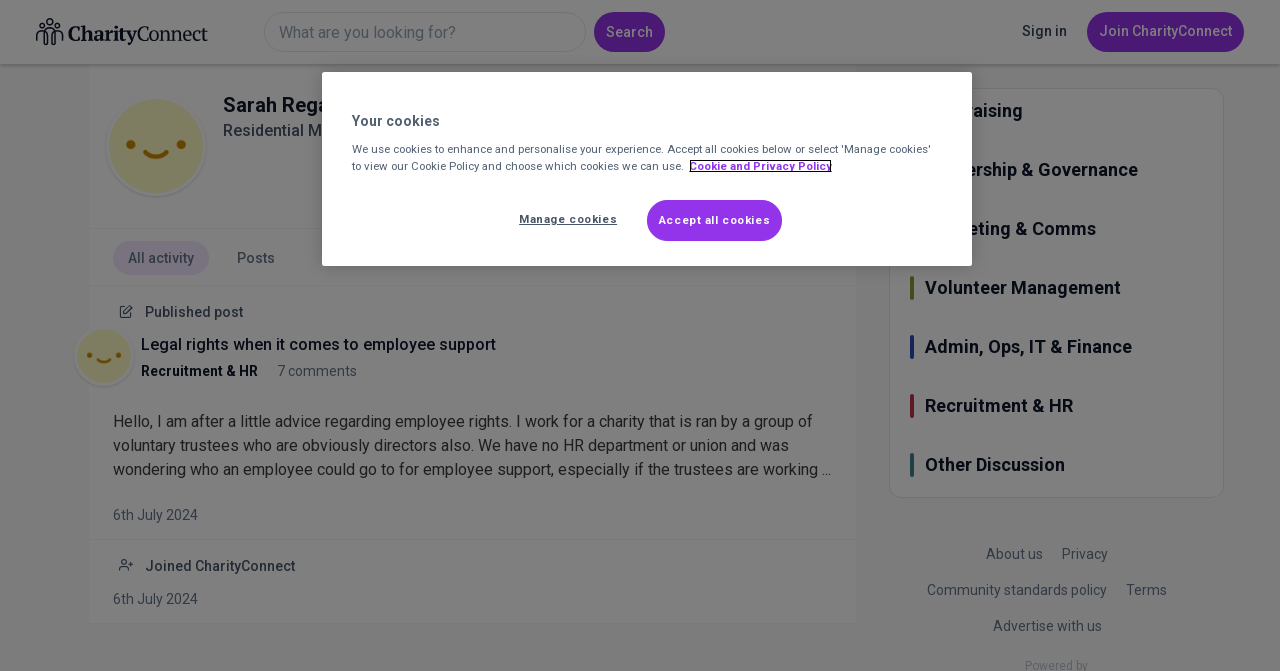

--- FILE ---
content_type: text/html; charset=utf-8
request_url: https://www.charityconnect.co.uk/user/sarah-regan/43928
body_size: 6221
content:
<!DOCTYPE html>

<html>
<head><script>(function(w,i,g){w[g]=w[g]||[];if(typeof w[g].push=='function')w[g].push(i)})
(window,'GTM-5JJP67D','google_tags_first_party');</script><script>(function(w,d,s,l){w[l]=w[l]||[];(function(){w[l].push(arguments);})('set', 'developer_id.dY2E1Nz', true);
		var f=d.getElementsByTagName(s)[0],
		j=d.createElement(s);j.async=true;j.src='/mtr2/';
		f.parentNode.insertBefore(j,f);
		})(window,document,'script','dataLayer');</script>
    <meta charset="utf-8" />
    <meta name="viewport" content="width=device-width, initial-scale=1, maximum-scale=1, user-scalable=0" />
    


<script>
    window.dataLayer = window.dataLayer || [];
    const gTagTestEnviorament = 'false' == 'true';
    var gTagConsentLoaded = false;
    function gtag() { if (gTagTestEnviorament) { console.log('DataLayer: ' + JSON.stringify(arguments)); } dataLayer.push(arguments); }
    async function gtagEventAsync(eventName, eventParams) { return new Promise((resolve, reject) => { try { const startTime = performance.now(), timeout = setTimeout(() => { gTagTestEnviorament && console.log(`Event callback for ${eventName} timed out after 500ms`), resolve(`Event callback for ${eventName} timed out after 500ms`) }, 500); (eventParams = eventParams || {})['event_callback'] = function () { clearTimeout(timeout); const duration = performance.now() - startTime; gTagTestEnviorament && console.log(`Event callback for ${eventName} executed in ${duration.toFixed(2)} ms`), resolve(`Event callback executed in ${duration.toFixed(2)} ms`) }; gtag('event', eventName, eventParams) } catch (error) { reject(error) } }) }
    function gtagWithConsent() { var args = arguments; function runGtag() { if (gTagTestEnviorament) { console.log('DataLayer: ' + JSON.stringify(args)); } dataLayer.push(args); } if (gTagConsentLoaded) { runGtag(); } else { var checkConsentLoaded = setInterval(function () { if (gTagConsentLoaded) { clearInterval(checkConsentLoaded); runGtag(); } }, 200); } }
    function sendDataLayerEvent(eventName) { if (gTagTestEnviorament) { console.log('DataLayer: ' + eventName); } dataLayer.push({ 'event': eventName }); }
gtag("set", {"session_data" : ""});
</script>

    <!-- Google Tag Manager -->
    <script>(function(w,d,s,l,i){w[l]=w[l]||[];w[l].push({'gtm.start':
    new Date().getTime(),event:'gtm.js'});var f=d.getElementsByTagName(s)[0],
    j=d.createElement(s),dl=l!='dataLayer'?'&l='+l:'';j.async=true;j.src=
    '/mtr2/?id='+i+dl+ '&gtm_auth=TuwT-FlKGiMm1K6XOKQxLQ&gtm_preview=env-1&gtm_cookies_win=x';f.parentNode.insertBefore(j,f);
    })(window,document,'script','dataLayer','GTM-5JJP67D');</script>
    <!-- End Google Tag Manager -->

    
    
    
    <meta name="description" content="" />


    <title>Sarah Regan | CharityConnect</title>
    <link href="https://fonts.googleapis.com/css?family=PT+Serif:400,700|Roboto:400,500,700" rel="stylesheet">
    
    <link href="/bundles/css/ccstylesV2?v=Utu_wJePL_eNMnHn5r_DtiQxidT3g2hWRNNk1_RoHDA1" rel="stylesheet"/>

    <script type="text/plain" class="optanon-category-C0002">
        var appInsights=window.appInsights||function(config)
        {
            function r(config){ t[config] = function(){ var i = arguments; t.queue.push(function(){ t[config].apply(t, i)})} }
            var t = { config:config},u=document,e=window,o='script',s=u.createElement(o),i,f;for(s.src=config.url||'//az416426.vo.msecnd.net/scripts/a/ai.0.js',u.getElementsByTagName(o)[0].parentNode.appendChild(s),t.cookie=u.cookie,t.queue=[],i=['Event','Exception','Metric','PageView','Trace','Ajax'];i.length;)r('track'+i.pop());return r('setAuthenticatedUserContext'),r('clearAuthenticatedUserContext'),config.disableExceptionTracking||(i='onerror',r('_'+i),f=e[i],e[i]=function(config, r, u, e, o) { var s = f && f(config, r, u, e, o); return s !== !0 && t['_' + i](config, r, u, e, o),s}),t
        }({
            instrumentationKey: 'b1c8a834-dae2-49ad-9d72-9175acf38b6d'
        });

        window.appInsights=appInsights;
        appInsights.trackPageView();
</script>



    <script src="https://ajax.googleapis.com/ajax/libs/jquery/2.2.4/jquery.min.js"></script>
    <script src="/Assets/js/vendor/signalR/jquery.signalR-2.4.3.min.js"></script>
    <script src="/signalr/hubs"></script>
    <script src="/Assets/js/custom/CCConnectSignalR.js"></script>
    
</head>
<body ng-app="cc.common" class="ng-cloak">


    

<header class="mastheader" ng-controller="HeaderCtrl as headerCtrl">
    <div class="container no-mobile-padding" ng-init="headerCtrl.init(false)">
        <div class="mastheader-top">
            <ul class="btns signed-out">
                <li class="logo-link">
                    <a href="/">
                        <img src="/assets/img/logo.svg" alt="" class="hidden-xs hidden-sm hidden-print">
                        <img src="/assets/img/logosmall.svg" alt="" class="hidden-lg hidden-md">
                    </a>
                </li>
                <li class="search-form-container">
                        <form action="/search" method="GET" class="search-form">
                            <input type="text" placeholder="What are you looking for?" id="query" name="query" class="search-input">
                            <button type="submit" class="btn-primary">Search</button>
                        </form>
                </li>

                <li class="header-small-wrapper">
                            <div class="join-wrapper">
                                <a href="/account/login" class="sign-in-link ga-cc-header-signin">Sign in</a>
                                <a href="/account/register" class="btn-primary join-link">
                                    Join CharityConnect
                                </a>
                            </div>
                </li>
            </ul>

            <div class="burger hidden-md hidden-lg">
                <nav class="burger-menu">
                    <div class="overlay"></div>
                    <div class="menu-container">
                        <div class="menu-header">
                            <button class="close-btn">
                                <span class="icon-dismiss"></span>
                            </button>
                        </div>
                    <ul class="menu-links">
                        <li>
                            <a href="/index/aboutus">About us</a>
                        </li>
                        <li>
                            <a href="/index/termsofuse">Terms of Use</a>
                        </li>
                        <li>
                            <a href="/index/communitypolicy">Community standards policy</a>
                        </li>
                        <li>
                            <a href="/index/privacypolicy">Privacy Policy</a>
                        </li>
                    </ul>

                        <div class="menu-footer">
                            <p class="text">Powered by</p>
                            <a href="https://www.charityjob.co.uk/"><img src="/assets/img/charityjob-logo.svg" class="logo" alt=""></a>
                        </div>
                    </div>
                </nav>
            </div>

        </div>
    </div>

    <div class="alert-bar cc-animate-visibility-slide ng-cloak" ng-class="headerCtrl.messageSvc.getClassName()" ng-show="headerCtrl.messageSvc.getDisplayMessage()">
        <div class="container" ng-repeat="msg in headerCtrl.messageSvc.getMessage()">
            <p class="close-alert-bar" ng-if="$index==0" ng-click="headerCtrl.messageSvc.clearMessages()"></p>
            <p ng-bind-html="msg"> </p>
        </div>
    </div>
    <audio id="notificationSounds">
        <source src="/Assets/sounds/newmessage.mp3" type="audio/mpeg">
    </audio>
</header>
    <div class="mobile-secondary-header">
        <div class="search-form-container">
            <form action="/search" method="GET" class="search-form">
                <input type="text" placeholder="What are you looking for?" id="querymobile" name="query" class="search-input">
                <button type="submit" class="btn-primary">Search</button>
            </form>
        </div>
    </div>

    
<div id="topMessageBlock">
        <div id="error-message-bar" class="alert-bar error" style="display:none;">
            <div class="container">
                <p class="close-alert-bar" onclick='$("#error-message-bar").hide();'></p>
                <p id="errorContentMsg"></p>
            </div>
        </div>
        <div id="success-message-bar" class="alert-bar success" style="display:none;">
            <div class="container">
                <p class="close-alert-bar" onclick='$("#success-message-bar").hide();'></p>
                <p></p>
            </div>
        </div>
        <div id="warning-message-bar" class="alert-bar warning" style="display:none;">
            <div class="container">
                <p class="close-alert-bar" onclick='$("#warning-message-bar").hide();'></p>
                <p></p>
            </div>
        </div>
        <div id="unobtrustive-message-bar" class="alert-bar error" style="display:none">
            <div class='container'>
                <p class="close-alert-bar" onclick="$('#unobtrustive-message-bar').hide();"></p>
                <p id="unobtrustive-message-bar-content">
                </p>
            </div>
        </div>

</div>

    

<script src="https://maps.googleapis.com/maps/api/js?libraries=places&key=AIzaSyBSnu2qZR65EVXNzRq8z2JSl81coiVHR1M"></script>

<div class="layout-content auto-scroll-footer-padding" ng-controller="rootCtrl as rootCtrl">
    <span ng-init="rootCtrl.init()"></span>
    <cc-forgery-token token="'hg1zbXVX4LMu7YKjumkFWMDkQhL9Zq7Vzp5YoyI3F6MDfHmf1GUf5PgSzkqlYtpzjiDnC5LAaXWr_OYr45KeS9P-UDioJGgNiHuJfHORim01:5SN3gr208lSjnSl45r-ato_aeL2gcMYsGvGbAoH5sy8x9uXwdnY7rolREx8MCeTX6ld3qP9wYwG1JMFtfN-uXGVZgNrhs98RFh_4_H-LnYo1'"></cc-forgery-token>

    


<div class="container profile-detail-container">
    <div class="wrapper mobile-rev">
        <div class="content">
            <div class="section-wrapper init-load" ng-controller="userActivityCtrl as uaCtrl" cc-fade-when-ready>
                <section class="profile-info">
                    <span ng-init="ctrl.init({
  &quot;$id&quot;: &quot;1&quot;,
  &quot;userId&quot;: 43928,
  &quot;isFollowed&quot;: false,
  &quot;followers&quot;: 0,
  &quot;isLoggedIn&quot;: false,
  &quot;TotalPosts&quot;: 0,
  &quot;TotalReplies&quot;: 0
})"></span>
                    <div class="dual">
                        <div class="avatar-wrapper">
                            <img src="https://cc-production-cdn-agg2htdyehgvdvg8.z03.azurefd.net/imageuploads/avatar-empty.png" alt="Sarah Regan" class="avatar-img full" />
                        </div>
                        <div class="user-info">
                            <div class="inner-header">
                                <div class="left">
                                    <div class="line-wrapper">
                                        <h1>
                                            Sarah Regan
                                                                                    </h1>
                                        <div class="social-links">
                                                                                    </div>
                                    </div>
                                    <p class="caption">
                                        Residential Manager
                                         at Hull &amp; East Yorkshire Centre for the Deaf
                                        <br />
                                        
                                    </p>
                                </div>
                                <div class="edit-btn">
                                    <a class="btn-secondary" href="/messages?userMessage=43928" rel="nofollow">Message</a>                                </div>
                            </div>
                            <div class="badges-summary-wrapper">
                                
                            </div>
                        </div>
                    </div>
                    <div class="profile-info-footer">
                        <div class="footer-btns">
                            <ul class="common-filter">
                                <li class="tab active" ng-class="{ active: uaCtrl.isActiveView('activityTab') }" ng-click="uaCtrl.toggleView('activityTab')">
                                    <span>All activity</span>
                                </li>
                                <li class="tab" ng-class="{ active: uaCtrl.isActiveView('postTab') }" ng-click="uaCtrl.toggleView('postTab')">
                                    <span>Posts</span>
                                </li>
                            </ul>
                        </div>
                        <div class="user-post-stats">
                            <div class="item">
                                <span>0</span> Posts
                            </div>
                            <div class="item">
                                <span>0</span> Comments
                            </div>
                        </div>
                    </div>
                </section>

                <div class="user-activities-container ng-cloak">
    <div ng-cloak ng-show="uaCtrl.isActiveView('activityTab')">
        <span ng-init="uaCtrl.init(43928)"></span>
<div cc-load-on-scroll
     load-items="uaCtrl.getActivities()"
     content-load-promise="uaCtrl.moreActivityLoading"
     loading-pane-id="loading-display"
     scroll-threshold-pixels="600"
     id="loadContent"
     class="activityList activity-min-height">

    <div class="cc-animate-repeat" ng-repeat="(timeKey, timeValue) in uaCtrl.userActivities | unique: 'Id' | groupBy: 'DisplayTimeLine'">
        <div ng-repeat="activity in timeValue | groupBy: 'ActivityType'">
            <!-- publish posts -->
            <div ng-if="activity[0].ActivityType == 'PublishedPost'">
                <article ng-repeat="post in activity" class="post">
                    <div class="wrap">
                        <p class="caption">
                            <span class="feather-edit"></span>
                            Published post
                        </p>
                        <div class="bubble withAvatar excerpt">
                            <div class="title">
                                <div class="avatar round">
                                    <a ng-href="javascript:void(0)">
                                        <img ng-src="{{post.ImageUrl}}" alt="{{ post.Username }}" class="avatar-img profile-activity" />
                                    </a>
                                </div><!-- /avatar -->
                                <h3>
                                    <a ng-href="{{ post.LinkedUrl }}">{{ post.Title }}</a>
                                </h3>
                                <p class="group-subtitle">
                                    <a ng-href="{{ post.GroupUrl }}">{{ post.LinkedName }}</a>
                                    <a ng-href="{{ post.LinkedUrl + '#commentsSection' }}" class="group-subtitle-comments">
                                        <span ng-show="post.ReplyCount" class="dataFigure">{{post.ReplyCount}} comments</span>
                                        <span ng-show="post.ReplyCount == 0" class="dataFigure">Be the first to comment!</span>
                                    </a>
                                </p>
                            </div><!-- /title -->
                            <p ng-bind-html="post.Content" class="post-content"></p>
                            <p ng-bind-html="post.VideoContent" class="post-content video"></p>
                        </div><!-- /bubble -->
                        <div class="time">
                            <p class="hideTablet hideDesktop">{{ post.DisplayTimeLineMobile }}</p>
                            <p class="hideMobile">{{ post.DisplayTimeLine }}</p>
                        </div>
                    </div><!-- /wrap -->
                </article>
            </div>
            <!-- /publish posts -->
            <!-- replied to post-->
            <div ng-if="activity[0].ActivityType == 'RepliedToPost'">
                <article class="reply" ng-repeat="replies in activity">
                    <div class="wrap clearFix">
                        <p class="caption">
                            <span class="feather-message-square"></span>
                            Replied to
                        </p>
                        <h3>
                            <a ng-href="{{replies.LinkedUrl}}">{{replies.Title}}</a>
                        </h3>

                        <div class="bubble arrowTop">
                            <p ng-bind-html="replies.Content"></p>
                            <p ng-bind-html="replies.VideoContent"></p>
                        </div>
                        <div class="time">
                            <p class="hideTablet hideDesktop">
                                <time datetime="">{{ replies.DisplayTimeLineMobile }}</time>
                            </p>
                            <p class="hideMobile">
                                <time datetime="">{{ replies.DisplayTimeLine }}</time>
                            </p>
                        </div><!-- /time -->
                    </div><!-- /wrap -->
                </article>
            </div>
            <!-- replied to post-->
            <!-- replied to post-->
            <div ng-if="activity[0].ActivityType == 'JoinedCharityConnect'">
                <article class="reply" ng-repeat="replies in activity">
                    <div class="wrap clearFix">
                        <div>
                            <p class="caption">
                                <span class="feather-user-plus"></span>
                                Joined CharityConnect
                            </p>
                        </div>
                        <div class="time">
                            <p class="hideTablet hideDesktop">
                                <time datetime="">{{ replies.DisplayTimeLineMobile }}</time>
                            </p>
                            <p class="hideMobile">
                                <time datetime="">{{ replies.DisplayTimeLine }}</time>
                            </p>
                        </div><!-- /time -->
                    </div><!-- /wrap -->
                </article>
            </div>
            <!-- replied to post-->
        </div> <!-- groupBy Activity-->
    </div> <!-- / groupBy Time-->
</div><!-- /loadContent -->
<div id="loading-display">

</div>
    </div>
    <div ng-cloak ng-show="uaCtrl.isActiveView('postTab')">
        <span ng-init="uaCtrl.initPosts(43928)"></span>
<div cc-load-on-scroll
     load-items="uaCtrl.getPosts()"
     content-load-promise="uaCtrl.moreActivityLoading"
     loading-pane-id="loading-display"
     scroll-threshold-pixels="600"
     id="loadContent" class="activityList">
    <div class="cc-animate-repeat" ng-repeat="(timeKey, timeValue) in uaCtrl.userPosts | groupBy: 'DisplayTimeLine'">
        <div ng-repeat="activity in timeValue | groupBy: 'ActivityType'">
            <!-- publish posts -->
            <div ng-if="activity[0].ActivityType == 'PublishedPost'">
                <article ng-repeat="post in activity">
                    <div class="wrap">
                        <p class="caption">
                            <span class="feather-edit"></span>
                            Published post
                        </p>
                        <div class="bubble withAvatar excerpt">
                            <div class="title">
                                <div class="avatar round">
                                    <a href="javascript:void(0)">
                                        <img ng-src="{{post.ImageUrl}}" alt="{{ post.Username }}"  class="avatar-img profile-activity"/>
                                    </a>
                                </div><!-- /avatar -->
                                <h3>
                                    <a href="{{ post.LinkedUrl }}">{{ post.Title }}</a>
                                </h3>
                                <p class="group-subtitle 2">
                                    <a ng-href="{{post.GroupUrl}}">{{ post.LinkedName }}</a>
                                    <a ng-href="{{ post.LinkedUrl + '#commentsSection' }}" class="group-subtitle-comments">
                                        <span ng-show="post.ReplyCount" class="dataFigure">{{post.ReplyCount}} comments</span>
                                        <span ng-show="post.ReplyCount == 0" class="dataFigure">Be the first to comment!</span>
                                    </a>
                                </p>
                            </div><!-- /title -->
                            <p ng-bind-html="post.Content" class="post-content"></p>
                            <p ng-bind-html="post.VideoContent" class="post-content video"></p>
                        </div><!-- /bubble -->
                        <div class="time">
                            <p class="hideTablet hideDesktop">{{ post.DisplayTimeLineMobile }}</p>
                            <p class="hideMobile">{{ post.DisplayTimeLine }}</p>
                        </div>
                    </div><!-- /wrap -->
                </article>
            </div> <!-- /publish posts -->
        </div> <!-- groupBy Activity-->
    </div> <!-- / groupBy Time-->
    <article ng-if="uaCtrl.totalPosts == ''">
        <div class="wrap clearFix">
            <!-- singular -->
            <div>
                <p class="caption"><strong>No Posts Available</strong> </p>
            </div>
            <!-- /singular -->

            <div class="time">
                <p class="hideTablet hideDesktop">06 Jul</p>
                <p class="hideMobile">6th July 2024</p>
            </div><!-- /time -->
        </div><!-- /wrap -->
    </article>
</div><!-- /loadContent -->
    </div>
</div>



            </div>
        </div>
        <div class="sidebar hidden-xs">
            <div class="sidebar-hubs-wrapper">
                <ul>
                        <li style="--current-hub-color: #25A575;">
                            <a href="/communities/fundraising">
                                <h3>
                                    Fundraising
                                </h3>
                                <p>
                                    
                                </p>
                            </a>
                        </li>
                        <li style="--current-hub-color: #8D2A5C;">
                            <a href="/communities/leadership-governance">
                                <h3>
                                    Leadership &amp; Governance
                                </h3>
                                <p>
                                    
                                </p>
                            </a>
                        </li>
                        <li style="--current-hub-color: #CC652E;">
                            <a href="/communities/marketing-comms">
                                <h3>
                                    Marketing &amp; Comms
                                </h3>
                                <p>
                                    
                                </p>
                            </a>
                        </li>
                        <li style="--current-hub-color: #859E32;">
                            <a href="/communities/volunteer-management">
                                <h3>
                                    Volunteer Management
                                </h3>
                                <p>
                                    
                                </p>
                            </a>
                        </li>
                        <li style="--current-hub-color: #2C4AB4;">
                            <a href="/communities/admin-ops-it-finance">
                                <h3>
                                    Admin, Ops, IT &amp; Finance
                                </h3>
                                <p>
                                    
                                </p>
                            </a>
                        </li>
                        <li style="--current-hub-color: #BC324B;">
                            <a href="/communities/recruitment-hr">
                                <h3>
                                    Recruitment &amp; HR
                                </h3>
                                <p>
                                    
                                </p>
                            </a>
                        </li>
                        <li style="--current-hub-color: #417F90;">
                            <a href="/communities/other-discussion">
                                <h3>
                                    Other Discussion
                                </h3>
                                <p>
                                    
                                </p>
                            </a>
                        </li>
                </ul>
            </div>
            <section class="module-footer hidden-xs hidden-sm">
    <ul class="links">
    
    <li><a href="/index/aboutus">About us</a></li>
    <li><a href="/index/privacypolicy">Privacy</a></li>
    <li><a href="/index/communitypolicy">Community standards policy</a></li>
    <li><a href="/index/termsofuse">Terms</a></li>
    <li><a href="https://www.charityconnect.co.uk/post/want-to-advertise-on-the-charityconnect-community/12579">Advertise with us</a></li>
</ul>
    <div class="footer-logo">
    <p class="text">Powered by</p>
    <a href="https://www.charityjob.co.uk/" target="_blank">
        <img src="/assets/img/charityjob-logo.svg" class="logo" alt="">
    </a>
</div>
    <p class="text copyright">© 2026 JobLadder</p>
</section>
        </div>
    </div>
</div>

    
    <div class="popup-overlay" cc-modal-close="rootCtrl.loginModal.close()" ng-show="rootCtrl.loginModal.isVisible()" ng-cloak>
        <input type="hidden" id="hdnLoginDestinyActionType" ng-value="rootCtrl.loginModal.getUrlActionType()" />
        <input type="hidden" id="hdnLoginDestinyActionId" ng-value="rootCtrl.loginModal.getUrlActionId()" />
        <div class="modal">
            <div class="sign-in-container">
                <div class="alert-bar error" ng-show="rootCtrl.messageSvc.getModalErrorMessage().length > 0">
                    <div class="container" ng-repeat="msg in rootCtrl.messageSvc.getModalErrorMessage()">
                        {{ msg }}
                    </div>
                </div>
                <div class="container" ng-controller="authCtrl as authCtrl" ng-init="authCtrl.init(rootCtrl)">
                    <h1>Sign in</h1>
                    <div ng-show="rootCtrl.loginModal.getUrlActionType() == 'post-like'">
                        <p>Like this? You'll love what we've got inside. Sign in to like this post and see more</p>
                    </div>
                    <form novalidate name="formModal" ng-submit="authCtrl.loginAuthModal(formModal)">
                        <cc-forgery-token token="'Xtr41qEetLA0kMATbvy2gCLPdTdl0xCmyxtJ1AH3QtzT039mihNLo09DamSa2ot9Pd143AHeu-KQ3Bka0_i4ew4l07aRA5nmi569vq_6D-Y1:xTsB9qQffe6IQXfJJ75_UUgIbgIWrnxebFIVptdLYAPXdL2jhny5vX2jXEznrM1pAz1uVDQVMlDph3w5_-heKFmaVCfDkSCKWI35qpW5E7s1'"></cc-forgery-token>
                        <div class="field">
                            <label>Email</label>
                            <input type="text" placeholder="Email Address" name="email" ng-model="authCtrl.modal.email"
                                   ng-pattern="/\w+([-+.&#39;]\w+)*@\w+([-.]\w+)*\.\w+([-.]\w+)*/" data-hj-masked required />
                        </div>
                        <div class="field">
                            <label>Password</label>
                            <input type="password" placeholder="Password" name="password" ng-model="authCtrl.modal.password" data-hj-masked required />
                        </div>
                        <div class="options">
                            <div class="check-box">
                                <label class="checkbox-container inline">
                                    <input type="checkbox" name="rememberMe" id="rememberMe" ng-model="authCtrl.modal.rememberMe" />
                                    Remember me
                                    <span class="checkmark"></span>
                                </label>
                            </div>
                            <div class="remember">
                                <a class="ga-pop-up-box-forgotten-password forgotten-link" href="/account/forgotpassword">Forgot password</a>
                            </div>
                        </div>
                        <div class="field button">
                            <input type="submit" value="Sign in" cc-ui-btn-loading="authCtrl.isLoading" class="btn-secondary" />
                        </div>

                        <p class="field-footer">
                            Don't have an account?
                            <a href="/account/register" class="ga-pop-up-box-navigate-register">
                                Join CharityConnect today.
                            </a>
                        </p>
                    </form>
                </div>
            </div>
        </div>
    </div>

    
    <div class="popup-overlay ng-cloak" cc-modal-close="rootCtrl.infoModal.close()" ng-show="rootCtrl.infoModal.isVisible()">
    <div ng-class="rootCtrl.infoModal.getModalClass()">
        <div class="sign-in-block">
            <div class="container">
                <h1>{{ rootCtrl.infoModal.getTitle() }}</h1>
                <p>{{ rootCtrl.infoModal.getBody() }}</p>
                <p ng-bind-html="rootCtrl.infoModal.bodyHtml"></p>
                <div class="btns">
                    <input type="button" class="btn-primary" ng-click="rootCtrl.infoModal.confirm()" ng-value="rootCtrl.infoModal.getInfoModalOkButtonText()">
                </div>
            </div>
        </div>
    </div>
</div>
    </div>



    <script src="https://ajax.googleapis.com/ajax/libs/angularjs/1.7.2/angular.min.js"></script>
    <script>window.angular || document.write('<script src="/assets/js/vendor/angular/angular.min.js"><\/script>');</script>
    <script src="/bundles/main_layout?v=A2ck-UenTvy2Qk7F-ejbFabQWaWe99fgSs_1XUqa1R41"></script>


    
        <script src="/bundles/js/user?v=9R2v_jfJm6A1nicdtXs5fhJwAsJktrXMAI77pIagp_E1"></script>

        <script src="/bundles/js/imagcrop?v=01-_MpSGf5EYPk_uNG8O4dI3Wozo8jqcYx1STkEzSNk1"></script>

        
    
    
        <link href="/bundles/css/imagcrop?v=FOhhS1UqAucNjAK4OWw4JtMWrg1p5Xfcrh-ZwL4ZF_g1" rel="stylesheet"/>

        
    
    <div id="signalr-overlay"></div>
    

    </body>
</html>


--- FILE ---
content_type: text/css; charset=utf-8
request_url: https://www.charityconnect.co.uk/bundles/css/ccstylesV2?v=Utu_wJePL_eNMnHn5r_DtiQxidT3g2hWRNNk1_RoHDA1
body_size: 40872
content:
/* Minification failed. Returning unminified contents.
(17,49197): run-time error CSS1039: Token not allowed after unary operator: '-current-hub-color'
(17,55666): run-time error CSS1039: Token not allowed after unary operator: '-current-hub-color'
(17,99288): run-time error CSS1039: Token not allowed after unary operator: '-current-hub-color'
(17,104110): run-time error CSS1039: Token not allowed after unary operator: '-current-hub-color'
(17,116246): run-time error CSS1039: Token not allowed after unary operator: '-current-hub-color'
(17,133079): run-time error CSS1039: Token not allowed after unary operator: '-current-hub-color'
 */
@charset "UTF-8";[ng\:cloak],[ng-cloak],.ng-cloak{display:none!important;}.badge{display:inline-block;padding:0 8px;font-weight:500;font-size:12px;line-height:18px;color:#fff;border-radius:10px;background:#334155;margin:0 2px 7px 2px;}.badge.manager{background:#64748b;}.badge.sponsored{color:#3b82f6;background-color:#eff6ff;}.badge.trending{color:#a16207;background-color:#fef9c3;}.badge.trending span:nth-child(2){margin-left:20px;}.badge.subcommunity{background:#f1f5f9;}.badge.new{color:#15803d;background-color:#f0fdf4;}.btn-tertiaty,.btn-cancel,.btn-squared,.btn-secondary-alt,.btn-secondary,.btn-primary,.btn-fab{display:inline-block;min-width:60px;height:40px;padding:7px 12px;font-weight:500;text-align:center;border:0;border-radius:1000px;transition:all .2s ease-out;cursor:pointer;}@media(max-width:991px){.btn-tertiaty,.btn-cancel,.btn-squared,.btn-secondary-alt,.btn-secondary,.btn-primary,.btn-fab{min-width:40px;}}.btn-tertiaty:hover,.btn-cancel:hover,.btn-squared:hover,.btn-secondary-alt:hover,.btn-secondary:hover,.btn-primary:hover,.btn-fab:hover,.btn-tertiaty:focus,.btn-cancel:focus,.btn-squared:focus,.btn-secondary-alt:focus,.btn-secondary:focus,.btn-primary:focus,.btn-fab:focus{text-decoration:none;}.btn-tertiaty:disabled,.btn-cancel:disabled,.btn-squared:disabled,.btn-secondary-alt:disabled,.btn-secondary:disabled,.btn-primary:disabled,.btn-fab:disabled{opacity:.35;pointer-events:none;}.small.btn-tertiaty,.small.btn-cancel,.small.btn-squared,.small.btn-secondary-alt,.small.btn-secondary,.small.btn-primary,.small.btn-fab{height:32px;padding-top:4px;padding-bottom:4px;font-size:1.4rem;line-height:24px;}.new-message-btn.btn-tertiaty,.new-message-btn.btn-cancel,.new-message-btn.btn-squared,.new-message-btn.btn-secondary-alt,.new-message-btn.btn-secondary,.new-message-btn.btn-primary,.new-message-btn.btn-fab{padding-left:9px;padding-right:14px;}.new-message-btn.btn-tertiaty .icon-write,.new-message-btn.btn-cancel .icon-write,.new-message-btn.btn-squared .icon-write,.new-message-btn.btn-secondary-alt .icon-write,.new-message-btn.btn-secondary .icon-write,.new-message-btn.btn-primary .icon-write,.new-message-btn.btn-fab .icon-write{float:left;margin-right:4px;font-size:2rem;}.loading.btn-tertiaty,.loading.btn-cancel,.loading.btn-squared,.loading.btn-secondary-alt,.loading.btn-secondary,.loading.btn-primary,.loading.btn-fab{padding:7px 12px;opacity:.5;}.popup-overlay .modal .container .field input:not([type=submit]):not([type=button]),.popup-overlay .modal .container .field textarea,.search-form .search-input,.sign-up-container .container .dual .fields input[type=text],.sign-up-container .container .dual .fields input[type=password],.sign-in-container .container input[type=text],.sign-in-container .container input[type=email],.sign-in-container .container input[type=password],.sign-in-container .container select,.popup-report .popup-dialog .popup-content .popup-body .body-form .form-textarea,.popup-main .popup-dialog .popup-content .popup-body .body-form .form-textarea,.new-post-container .new-post-form .field input,.new-post-container .new-post-form .field select,.messages-new .new-message-form .form-bottom .textarea-message,.messages-new .new-message-form .form-header .input-to,.messages-conversation .conversation-footer .type-reply .input-wrapper .reply-textarea,.messages-conversation .conversation-header .recipient-form .input-to,.edit-user .main-form fieldset .input-block .fields .field input,.edit-user .main-form fieldset .input-block .fields .field textarea,.admin-main-container input[type=text],.admin-main-container input[type=number],.admin-main-container textarea,.admin-main-container select,.account-settings-container .wrapper .content .dual .fields .form-section .field input:not([type=checkbox]){height:40px;padding:7px 11px;color:#3d3c3c;border:1px solid #e2e8f0;border-radius:8px;outline:0;transition:all .2s ease-out;}.popup-overlay .modal .container .field input:active:not([type=submit]):not([type=button]),.popup-overlay .modal .container .field textarea:active,.search-form .search-input:active,.sign-up-container .container .dual .fields input[type=text]:active,.sign-up-container .container .dual .fields input[type=password]:active,.sign-in-container .container input[type=text]:active,.sign-in-container .container input[type=email]:active,.sign-in-container .container input[type=password]:active,.sign-in-container .container select:active,.popup-report .popup-dialog .popup-content .popup-body .body-form .form-textarea:active,.popup-main .popup-dialog .popup-content .popup-body .body-form .form-textarea:active,.new-post-container .new-post-form .field input:active,.new-post-container .new-post-form .field select:active,.messages-new .new-message-form .form-bottom .textarea-message:active,.messages-new .new-message-form .form-header .input-to:active,.messages-conversation .conversation-footer .type-reply .input-wrapper .reply-textarea:active,.messages-conversation .conversation-header .recipient-form .input-to:active,.edit-user .main-form fieldset .input-block .fields .field input:active,.edit-user .main-form fieldset .input-block .fields .field textarea:active,.admin-main-container input[type=text]:active,.admin-main-container input[type=number]:active,.admin-main-container textarea:active,.admin-main-container select:active,.account-settings-container .wrapper .content .dual .fields .form-section .field input:active:not([type=checkbox]),.popup-overlay .modal .container .field input:focus:not([type=submit]):not([type=button]),.popup-overlay .modal .container .field textarea:focus,.search-form .search-input:focus,.sign-up-container .container .dual .fields input[type=text]:focus,.sign-up-container .container .dual .fields input[type=password]:focus,.sign-in-container .container input[type=text]:focus,.sign-in-container .container input[type=email]:focus,.sign-in-container .container input[type=password]:focus,.sign-in-container .container select:focus,.popup-report .popup-dialog .popup-content .popup-body .body-form .form-textarea:focus,.popup-main .popup-dialog .popup-content .popup-body .body-form .form-textarea:focus,.new-post-container .new-post-form .field input:focus,.new-post-container .new-post-form .field select:focus,.messages-new .new-message-form .form-bottom .textarea-message:focus,.messages-new .new-message-form .form-header .input-to:focus,.messages-conversation .conversation-footer .type-reply .input-wrapper .reply-textarea:focus,.messages-conversation .conversation-header .recipient-form .input-to:focus,.edit-user .main-form fieldset .input-block .fields .field input:focus,.edit-user .main-form fieldset .input-block .fields .field textarea:focus,.admin-main-container input[type=text]:focus,.admin-main-container input[type=number]:focus,.admin-main-container textarea:focus,.admin-main-container select:focus,.account-settings-container .wrapper .content .dual .fields .form-section .field input:focus:not([type=checkbox]){border-color:#a855f7;}.popup-overlay .modal .container .field input.input-validation-error:not([type=submit]):not([type=button]),.popup-overlay .modal .container .field textarea.input-validation-error,.search-form .input-validation-error.search-input,.sign-up-container .container .dual .fields input.input-validation-error[type=text],.sign-up-container .container .dual .fields input.input-validation-error[type=password],.sign-in-container .container input.input-validation-error[type=text],.sign-in-container .container input.input-validation-error[type=email],.sign-in-container .container input.input-validation-error[type=password],.sign-in-container .container select.input-validation-error,.popup-report .popup-dialog .popup-content .popup-body .body-form .input-validation-error.form-textarea,.popup-main .popup-dialog .popup-content .popup-body .body-form .input-validation-error.form-textarea,.new-post-container .new-post-form .field input.input-validation-error,.new-post-container .new-post-form .field select.input-validation-error,.messages-new .new-message-form .form-bottom .input-validation-error.textarea-message,.messages-new .new-message-form .form-header .input-validation-error.input-to,.messages-conversation .conversation-footer .type-reply .input-wrapper .input-validation-error.reply-textarea,.messages-conversation .conversation-header .recipient-form .input-validation-error.input-to,.edit-user .main-form fieldset .input-block .fields .field input.input-validation-error,.edit-user .main-form fieldset .input-block .fields .field textarea.input-validation-error,.admin-main-container input.input-validation-error[type=text],.admin-main-container input.input-validation-error[type=number],.admin-main-container textarea.input-validation-error,.admin-main-container select.input-validation-error,.account-settings-container .wrapper .content .dual .fields .form-section .field input.input-validation-error:not([type=checkbox]){border-color:#f87171;}.popup-overlay .modal .container .field input:not([type=submit]):not([type=button])::-webkit-input-placeholder,.popup-overlay .modal .container .field textarea::-webkit-input-placeholder,.search-form .search-input::-webkit-input-placeholder,.sign-up-container .container .dual .fields input[type=text]::-webkit-input-placeholder,.sign-up-container .container .dual .fields input[type=password]::-webkit-input-placeholder,.sign-in-container .container input[type=text]::-webkit-input-placeholder,.sign-in-container .container input[type=email]::-webkit-input-placeholder,.sign-in-container .container input[type=password]::-webkit-input-placeholder,.sign-in-container .container select::-webkit-input-placeholder,.popup-report .popup-dialog .popup-content .popup-body .body-form .form-textarea::-webkit-input-placeholder,.popup-main .popup-dialog .popup-content .popup-body .body-form .form-textarea::-webkit-input-placeholder,.new-post-container .new-post-form .field input::-webkit-input-placeholder,.new-post-container .new-post-form .field select::-webkit-input-placeholder,.messages-new .new-message-form .form-bottom .textarea-message::-webkit-input-placeholder,.messages-new .new-message-form .form-header .input-to::-webkit-input-placeholder,.messages-conversation .conversation-footer .type-reply .input-wrapper .reply-textarea::-webkit-input-placeholder,.messages-conversation .conversation-header .recipient-form .input-to::-webkit-input-placeholder,.edit-user .main-form fieldset .input-block .fields .field input::-webkit-input-placeholder,.edit-user .main-form fieldset .input-block .fields .field textarea::-webkit-input-placeholder,.admin-main-container input[type=text]::-webkit-input-placeholder,.admin-main-container input[type=number]::-webkit-input-placeholder,.admin-main-container textarea::-webkit-input-placeholder,.admin-main-container select::-webkit-input-placeholder,.account-settings-container .wrapper .content .dual .fields .form-section .field input:not([type=checkbox])::-webkit-input-placeholder{color:#94a3b8;}.popup-overlay .modal .container .field input:not([type=submit]):not([type=button])::-moz-placeholder,.popup-overlay .modal .container .field textarea::-moz-placeholder,.search-form .search-input::-moz-placeholder,.sign-up-container .container .dual .fields input[type=text]::-moz-placeholder,.sign-up-container .container .dual .fields input[type=password]::-moz-placeholder,.sign-in-container .container input[type=text]::-moz-placeholder,.sign-in-container .container input[type=email]::-moz-placeholder,.sign-in-container .container input[type=password]::-moz-placeholder,.sign-in-container .container select::-moz-placeholder,.popup-report .popup-dialog .popup-content .popup-body .body-form .form-textarea::-moz-placeholder,.popup-main .popup-dialog .popup-content .popup-body .body-form .form-textarea::-moz-placeholder,.new-post-container .new-post-form .field input::-moz-placeholder,.new-post-container .new-post-form .field select::-moz-placeholder,.messages-new .new-message-form .form-bottom .textarea-message::-moz-placeholder,.messages-new .new-message-form .form-header .input-to::-moz-placeholder,.messages-conversation .conversation-footer .type-reply .input-wrapper .reply-textarea::-moz-placeholder,.messages-conversation .conversation-header .recipient-form .input-to::-moz-placeholder,.edit-user .main-form fieldset .input-block .fields .field input::-moz-placeholder,.edit-user .main-form fieldset .input-block .fields .field textarea::-moz-placeholder,.admin-main-container input[type=text]::-moz-placeholder,.admin-main-container input[type=number]::-moz-placeholder,.admin-main-container textarea::-moz-placeholder,.admin-main-container select::-moz-placeholder,.account-settings-container .wrapper .content .dual .fields .form-section .field input:not([type=checkbox])::-moz-placeholder{color:#94a3b8;}.popup-overlay .modal .container .field input:-ms-input-placeholder:not([type=submit]):not([type=button]),.popup-overlay .modal .container .field textarea:-ms-input-placeholder,.search-form .search-input:-ms-input-placeholder,.sign-up-container .container .dual .fields input[type=text]:-ms-input-placeholder,.sign-up-container .container .dual .fields input[type=password]:-ms-input-placeholder,.sign-in-container .container input[type=text]:-ms-input-placeholder,.sign-in-container .container input[type=email]:-ms-input-placeholder,.sign-in-container .container input[type=password]:-ms-input-placeholder,.sign-in-container .container select:-ms-input-placeholder,.popup-report .popup-dialog .popup-content .popup-body .body-form .form-textarea:-ms-input-placeholder,.popup-main .popup-dialog .popup-content .popup-body .body-form .form-textarea:-ms-input-placeholder,.new-post-container .new-post-form .field input:-ms-input-placeholder,.new-post-container .new-post-form .field select:-ms-input-placeholder,.messages-new .new-message-form .form-bottom .textarea-message:-ms-input-placeholder,.messages-new .new-message-form .form-header .input-to:-ms-input-placeholder,.messages-conversation .conversation-footer .type-reply .input-wrapper .reply-textarea:-ms-input-placeholder,.messages-conversation .conversation-header .recipient-form .input-to:-ms-input-placeholder,.edit-user .main-form fieldset .input-block .fields .field input:-ms-input-placeholder,.edit-user .main-form fieldset .input-block .fields .field textarea:-ms-input-placeholder,.admin-main-container input[type=text]:-ms-input-placeholder,.admin-main-container input[type=number]:-ms-input-placeholder,.admin-main-container textarea:-ms-input-placeholder,.admin-main-container select:-ms-input-placeholder,.account-settings-container .wrapper .content .dual .fields .form-section .field input:-ms-input-placeholder:not([type=checkbox]){color:#94a3b8;}.popup-overlay .modal .container .field input:-moz-placeholder:not([type=submit]):not([type=button]),.popup-overlay .modal .container .field textarea:-moz-placeholder,.search-form .search-input:-moz-placeholder,.sign-up-container .container .dual .fields input[type=text]:-moz-placeholder,.sign-up-container .container .dual .fields input[type=password]:-moz-placeholder,.sign-in-container .container input[type=text]:-moz-placeholder,.sign-in-container .container input[type=email]:-moz-placeholder,.sign-in-container .container input[type=password]:-moz-placeholder,.sign-in-container .container select:-moz-placeholder,.popup-report .popup-dialog .popup-content .popup-body .body-form .form-textarea:-moz-placeholder,.popup-main .popup-dialog .popup-content .popup-body .body-form .form-textarea:-moz-placeholder,.new-post-container .new-post-form .field input:-moz-placeholder,.new-post-container .new-post-form .field select:-moz-placeholder,.messages-new .new-message-form .form-bottom .textarea-message:-moz-placeholder,.messages-new .new-message-form .form-header .input-to:-moz-placeholder,.messages-conversation .conversation-footer .type-reply .input-wrapper .reply-textarea:-moz-placeholder,.messages-conversation .conversation-header .recipient-form .input-to:-moz-placeholder,.edit-user .main-form fieldset .input-block .fields .field input:-moz-placeholder,.edit-user .main-form fieldset .input-block .fields .field textarea:-moz-placeholder,.admin-main-container input[type=text]:-moz-placeholder,.admin-main-container input[type=number]:-moz-placeholder,.admin-main-container textarea:-moz-placeholder,.admin-main-container select:-moz-placeholder,.account-settings-container .wrapper .content .dual .fields .form-section .field input:-moz-placeholder:not([type=checkbox]){color:#94a3b8;}.popup-overlay .modal .container .field input:disabled:not([type=submit]):not([type=button]),.popup-overlay .modal .container .field textarea:disabled,.search-form .search-input:disabled,.sign-up-container .container .dual .fields input[type=text]:disabled,.sign-up-container .container .dual .fields input[type=password]:disabled,.sign-in-container .container input[type=text]:disabled,.sign-in-container .container input[type=email]:disabled,.sign-in-container .container input[type=password]:disabled,.sign-in-container .container select:disabled,.popup-report .popup-dialog .popup-content .popup-body .body-form .form-textarea:disabled,.popup-main .popup-dialog .popup-content .popup-body .body-form .form-textarea:disabled,.new-post-container .new-post-form .field input:disabled,.new-post-container .new-post-form .field select:disabled,.messages-new .new-message-form .form-bottom .textarea-message:disabled,.messages-new .new-message-form .form-header .input-to:disabled,.messages-conversation .conversation-footer .type-reply .input-wrapper .reply-textarea:disabled,.messages-conversation .conversation-header .recipient-form .input-to:disabled,.edit-user .main-form fieldset .input-block .fields .field input:disabled,.edit-user .main-form fieldset .input-block .fields .field textarea:disabled,.admin-main-container input[type=text]:disabled,.admin-main-container input[type=number]:disabled,.admin-main-container textarea:disabled,.admin-main-container select:disabled,.account-settings-container .wrapper .content .dual .fields .form-section .field input:disabled:not([type=checkbox]){background:#e2e8f0;}.common-filter .tab.popular-menu .menu-dropdown,.messages-conversation .conversation-header .options-menu .menu-dropdown,.mastheader .mastheader-bottom .state-conversation .cog-menu .menu-dropdown,.mastheader .container .mastheader-top>.btns>li.header-small-wrapper .user-menu .menu-dropdown{display:none;position:absolute;top:100%;right:0;border:1px solid #f1f5f9;border-radius:6px;background:#fff;box-shadow:0 20px 25px rgba(0,0,0,.1),0 10px 10px rgba(0,0,0,.04);z-index:99;}.common-filter .tab.popular-menu .menu-dropdown:before,.messages-conversation .conversation-header .options-menu .menu-dropdown:before,.mastheader .mastheader-bottom .state-conversation .cog-menu .menu-dropdown:before,.mastheader .container .mastheader-top>.btns>li.header-small-wrapper .user-menu .menu-dropdown:before{content:"";position:absolute;top:-6px;right:9px;display:block;width:12px;height:12px;background:#fff;box-shadow:0 0 6px 1px rgba(102,101,100,.2);transform:rotate(45deg);z-index:-1;}.common-filter .tab.popular-menu .menu-dropdown ul,.messages-conversation .conversation-header .options-menu .menu-dropdown ul,.mastheader .mastheader-bottom .state-conversation .cog-menu .menu-dropdown ul,.mastheader .container .mastheader-top>.btns>li.header-small-wrapper .user-menu .menu-dropdown ul{margin:0;padding:0;border-radius:4px;list-style:none;background:#fff;}.common-filter .tab.popular-menu .menu-dropdown ul li,.messages-conversation .conversation-header .options-menu .menu-dropdown ul li,.mastheader .mastheader-bottom .state-conversation .cog-menu .menu-dropdown ul li,.mastheader .container .mastheader-top>.btns>li.header-small-wrapper .user-menu .menu-dropdown ul li{line-height:1;box-shadow:0 1px 0 #f4f4f5;overflow:hidden;}.common-filter .tab.popular-menu .menu-dropdown ul li:first-child,.messages-conversation .conversation-header .options-menu .menu-dropdown ul li:first-child,.mastheader .mastheader-bottom .state-conversation .cog-menu .menu-dropdown ul li:first-child,.mastheader .container .mastheader-top>.btns>li.header-small-wrapper .user-menu .menu-dropdown ul li:first-child{border-top-left-radius:4px;border-top-right-radius:4px;}.common-filter .tab.popular-menu .menu-dropdown ul li:last-child,.messages-conversation .conversation-header .options-menu .menu-dropdown ul li:last-child,.mastheader .mastheader-bottom .state-conversation .cog-menu .menu-dropdown ul li:last-child,.mastheader .container .mastheader-top>.btns>li.header-small-wrapper .user-menu .menu-dropdown ul li:last-child{border-bottom:0;border-bottom-left-radius:4px;border-bottom-right-radius:4px;}.common-filter .tab.popular-menu .menu-dropdown ul li a,.messages-conversation .conversation-header .options-menu .menu-dropdown ul li a,.mastheader .mastheader-bottom .state-conversation .cog-menu .menu-dropdown ul li a,.mastheader .container .mastheader-top>.btns>li.header-small-wrapper .user-menu .menu-dropdown ul li a{display:block;padding:14px 12px;font-size:1.6rem;font-weight:400;color:#0f172a;white-space:nowrap;outline:0;margin:0;}.common-filter .tab.popular-menu .menu-dropdown ul li a:hover,.messages-conversation .conversation-header .options-menu .menu-dropdown ul li a:hover,.mastheader .mastheader-bottom .state-conversation .cog-menu .menu-dropdown ul li a:hover,.mastheader .container .mastheader-top>.btns>li.header-small-wrapper .user-menu .menu-dropdown ul li a:hover,.common-filter .tab.popular-menu .menu-dropdown ul li a:focus,.messages-conversation .conversation-header .options-menu .menu-dropdown ul li a:focus,.mastheader .mastheader-bottom .state-conversation .cog-menu .menu-dropdown ul li a:focus,.mastheader .container .mastheader-top>.btns>li.header-small-wrapper .user-menu .menu-dropdown ul li a:focus{background:#faf5ff;text-decoration:none;}.popup-overlay .modal .container .field .radio-container,.popup-report .popup-dialog .popup-content .popup-body .body-form .radio-container,.popup-main .popup-dialog .popup-content .popup-body .body-form .radio-container{display:block;position:relative;padding-left:24px;margin-bottom:18px;line-height:1.15;cursor:pointer;-webkit-user-select:none;-moz-user-select:none;-ms-user-select:none;user-select:none;outline:0;}.popup-overlay .modal .container .field .radio-container:hover input~.checkmark,.popup-report .popup-dialog .popup-content .popup-body .body-form .radio-container:hover input~.checkmark,.popup-main .popup-dialog .popup-content .popup-body .body-form .radio-container:hover input~.checkmark{background:#fff;}.popup-overlay .modal .container .field .radio-container input,.popup-report .popup-dialog .popup-content .popup-body .body-form .radio-container input,.popup-main .popup-dialog .popup-content .popup-body .body-form .radio-container input{position:absolute;opacity:0;}.popup-overlay .modal .container .field .radio-container input:checked~.checkmark,.popup-report .popup-dialog .popup-content .popup-body .body-form .radio-container input:checked~.checkmark,.popup-main .popup-dialog .popup-content .popup-body .body-form .radio-container input:checked~.checkmark{border:1px solid #60a5fa;background:#3b82f6;box-shadow:none;}.popup-overlay .modal .container .field .radio-container input:disabled~.checkmark,.popup-report .popup-dialog .popup-content .popup-body .body-form .radio-container input:disabled~.checkmark,.popup-main .popup-dialog .popup-content .popup-body .body-form .radio-container input:disabled~.checkmark{border:1px solid rgba(61,60,60,.4);background:#d8d8d8;box-shadow:none;}.popup-overlay .modal .container .field .radio-container input:checked~.checkmark:after,.popup-report .popup-dialog .popup-content .popup-body .body-form .radio-container input:checked~.checkmark:after,.popup-main .popup-dialog .popup-content .popup-body .body-form .radio-container input:checked~.checkmark:after{display:block;}.popup-overlay .modal .container .field .radio-container .checkmark,.popup-report .popup-dialog .popup-content .popup-body .body-form .radio-container .checkmark,.popup-main .popup-dialog .popup-content .popup-body .body-form .radio-container .checkmark{position:absolute;top:-1px;left:0;height:18px;width:18px;border:1px solid rgba(61,60,60,.4);border-radius:50%;box-shadow:inset 0 2px 0 0 rgba(85,85,85,.1);background:#fff;}.popup-overlay .modal .container .field .radio-container .checkmark:after,.popup-report .popup-dialog .popup-content .popup-body .body-form .radio-container .checkmark:after,.popup-main .popup-dialog .popup-content .popup-body .body-form .radio-container .checkmark:after{content:"";position:absolute;display:none;top:4px;left:4px;width:8px;height:8px;border-radius:50%;background:#fff;}.subscriptions .container fieldset .form-block .inline-checkboxes .checkbox-container,.sign-up-container .container .dual .fields .options .check-box .checkbox-container,.sign-in-container .container .options .check-box .checkbox-container,.admin-main-container .checkbox-container,.account-settings-container .wrapper .content .dual .fields .form-section.inline-checkboxes .checkbox-container{display:block;position:relative;padding-left:33px;padding-top:2px;margin-bottom:18px;line-height:1.15;cursor:pointer;-webkit-user-select:none;-moz-user-select:none;-ms-user-select:none;user-select:none;outline:0;}.subscriptions .container fieldset .form-block .inline-checkboxes .checkbox-container:hover input~.checkmark,.sign-up-container .container .dual .fields .options .check-box .checkbox-container:hover input~.checkmark,.sign-in-container .container .options .check-box .checkbox-container:hover input~.checkmark,.admin-main-container .checkbox-container:hover input~.checkmark,.account-settings-container .wrapper .content .dual .fields .form-section.inline-checkboxes .checkbox-container:hover input~.checkmark{background:#fff;transition:all .2s ease-out;}.subscriptions .container fieldset .form-block .inline-checkboxes .checkbox-container input,.sign-up-container .container .dual .fields .options .check-box .checkbox-container input,.sign-in-container .container .options .check-box .checkbox-container input,.admin-main-container .checkbox-container input,.account-settings-container .wrapper .content .dual .fields .form-section.inline-checkboxes .checkbox-container input{position:absolute;opacity:0;}.subscriptions .container fieldset .form-block .inline-checkboxes .checkbox-container input:checked~.checkmark,.sign-up-container .container .dual .fields .options .check-box .checkbox-container input:checked~.checkmark,.sign-in-container .container .options .check-box .checkbox-container input:checked~.checkmark,.admin-main-container .checkbox-container input:checked~.checkmark,.account-settings-container .wrapper .content .dual .fields .form-section.inline-checkboxes .checkbox-container input:checked~.checkmark{border:1px solid #60a5fa;background:#3b82f6;}.subscriptions .container fieldset .form-block .inline-checkboxes .checkbox-container input:disabled~.checkmark,.sign-up-container .container .dual .fields .options .check-box .checkbox-container input:disabled~.checkmark,.sign-in-container .container .options .check-box .checkbox-container input:disabled~.checkmark,.admin-main-container .checkbox-container input:disabled~.checkmark,.account-settings-container .wrapper .content .dual .fields .form-section.inline-checkboxes .checkbox-container input:disabled~.checkmark{border:1px solid #e2e8f0;background:#cbd5e1;cursor:not-allowed;}.subscriptions .container fieldset .form-block .inline-checkboxes .checkbox-container input:checked~.checkmark:after,.sign-up-container .container .dual .fields .options .check-box .checkbox-container input:checked~.checkmark:after,.sign-in-container .container .options .check-box .checkbox-container input:checked~.checkmark:after,.admin-main-container .checkbox-container input:checked~.checkmark:after,.account-settings-container .wrapper .content .dual .fields .form-section.inline-checkboxes .checkbox-container input:checked~.checkmark:after{display:block;}.subscriptions .container fieldset .form-block .inline-checkboxes .checkbox-container input.input-validation-error~.checkmark,.sign-up-container .container .dual .fields .options .check-box .checkbox-container input.input-validation-error~.checkmark,.sign-in-container .container .options .check-box .checkbox-container input.input-validation-error~.checkmark,.admin-main-container .checkbox-container input.input-validation-error~.checkmark,.account-settings-container .wrapper .content .dual .fields .form-section.inline-checkboxes .checkbox-container input.input-validation-error~.checkmark{border:1px solid #f87171;}.subscriptions .container fieldset .form-block .inline-checkboxes .checkbox-container .checkmark,.sign-up-container .container .dual .fields .options .check-box .checkbox-container .checkmark,.sign-in-container .container .options .check-box .checkbox-container .checkmark,.admin-main-container .checkbox-container .checkmark,.account-settings-container .wrapper .content .dual .fields .form-section.inline-checkboxes .checkbox-container .checkmark{position:absolute;top:-1px;left:0;height:24px;width:24px;border:1px solid #cbd5e1;border-radius:4px;background:#f8fafc;}.subscriptions .container fieldset .form-block .inline-checkboxes .checkbox-container .checkmark:after,.sign-up-container .container .dual .fields .options .check-box .checkbox-container .checkmark:after,.sign-in-container .container .options .check-box .checkbox-container .checkmark:after,.admin-main-container .checkbox-container .checkmark:after,.account-settings-container .wrapper .content .dual .fields .form-section.inline-checkboxes .checkbox-container .checkmark:after{content:"";display:none;position:absolute;left:7px;top:4px;width:7px;height:11px;border:solid #fff;border-width:0 2px 2px 0;border-radius:0;background:transparent;transform:rotate(45deg);}.new-post-container .new-post-form .field .select-container,.admin-main-container .select-container{position:relative;border-radius:4px;background:#fff;}.new-post-container .new-post-form .field .select-container select,.admin-main-container .select-container select{position:relative;padding-right:30px;background:transparent;z-index:2;-moz-appearance:none;-webkit-appearance:none;}.new-post-container .new-post-form .field .select-container select::-ms-expand,.admin-main-container .select-container select::-ms-expand{display:none;}.new-post-container .new-post-form .field .select-container .icon-select,.admin-main-container .select-container .icon-select,.new-post-container .new-post-form .field .select-container .feather-chevron-down,.admin-main-container .select-container .feather-chevron-down{position:absolute;top:5px;right:6px;font-size:2rem;z-index:1;color:#94a3b8;}.new-post-container .new-post-form .field .select-container .feather-chevron-down,.admin-main-container .select-container .feather-chevron-down{top:10px;}
/*!
 * Bootstrap v3.3.7 (http://getbootstrap.com)
 * Copyright 2011-2018 Twitter, Inc.
 * Licensed under MIT (https://github.com/twbs/bootstrap/blob/master/LICENSE)
 */
/*!
 * Generated using the Bootstrap Customizer (<none>)
 * Config saved to config.json and <none>
 */
/*!
* Bootstrap v3.3.7 (http://getbootstrap.com)
* Copyright 2011-2016 Twitter, Inc.
* Licensed under MIT (https://github.com/twbs/bootstrap/blob/master/LICENSE)
*/
/*! normalize.css v3.0.3 | MIT License | github.com/necolas/normalize.css */
html{font-family:sans-serif;-ms-text-size-adjust:100%;-webkit-text-size-adjust:100%;}body{margin:0;}article,aside,details,figcaption,figure,footer,header,hgroup,main,menu,nav,section,summary{display:block;}audio,canvas,progress,video{display:inline-block;vertical-align:baseline;}audio:not([controls]){display:none;height:0;}[hidden],template{display:none;}a{background-color:transparent;}a:active,a:hover{outline:0;}abbr[title]{border-bottom:1px dotted;}b,strong{font-weight:bold;}dfn{font-style:italic;}h1{font-size:2em;margin:.67em 0;}mark{background:#ff0;color:#000;}small{font-size:80%;}sub,sup{font-size:75%;line-height:0;position:relative;vertical-align:baseline;}sup{top:-.5em;}sub{bottom:-.25em;}img{border:0;}svg:not(:root){overflow:hidden;}figure{margin:1em 40px;}hr{-webkit-box-sizing:content-box;-moz-box-sizing:content-box;box-sizing:content-box;height:0;}pre{overflow:auto;}code,kbd,pre,samp{font-family:monospace,monospace;font-size:1em;}button,input,optgroup,select,textarea{color:inherit;font:inherit;margin:0;}button{overflow:visible;}button,select{text-transform:none;}button,html input[type=button],input[type=reset],input[type=submit]{-webkit-appearance:button;cursor:pointer;}button[disabled],html input[disabled]{cursor:default;}button::-moz-focus-inner,input::-moz-focus-inner{border:0;padding:0;}input{line-height:normal;}input[type=checkbox],input[type=radio]{-webkit-box-sizing:border-box;-moz-box-sizing:border-box;box-sizing:border-box;padding:0;}input[type=number]::-webkit-inner-spin-button,input[type=number]::-webkit-outer-spin-button{height:auto;}input[type=search]{-webkit-appearance:textfield;-webkit-box-sizing:content-box;-moz-box-sizing:content-box;box-sizing:content-box;}input[type=search]::-webkit-search-cancel-button,input[type=search]::-webkit-search-decoration{-webkit-appearance:none;}fieldset{border:1px solid #c0c0c0;margin:0 2px;padding:.35em .625em .75em;}legend{border:0;padding:0;}textarea{overflow:auto;}optgroup{font-weight:bold;}table{border-collapse:collapse;border-spacing:0;}td,th{padding:0;}*{-webkit-box-sizing:border-box;-moz-box-sizing:border-box;box-sizing:border-box;}*:before,*:after{-webkit-box-sizing:border-box;-moz-box-sizing:border-box;box-sizing:border-box;}html{font-size:10px;-webkit-tap-highlight-color:rgba(0,0,0,0);}body{font-family:"Helvetica Neue",Helvetica,Arial,sans-serif;font-size:14px;line-height:1.42857143;color:#333;background-color:#fff;}input,button,select,textarea{font-family:inherit;font-size:inherit;line-height:inherit;}a{color:#337ab7;text-decoration:none;}a:hover,a:focus{color:#23527c;text-decoration:underline;}a:focus{outline:5px auto -webkit-focus-ring-color;outline-offset:-2px;}figure{margin:0;}img{vertical-align:middle;}.img-responsive{display:block;max-width:100%;height:auto;}.img-rounded{border-radius:6px;}.img-thumbnail{padding:4px;line-height:1.42857143;background-color:#fff;border:1px solid #ddd;border-radius:4px;-webkit-transition:all .2s ease-in-out;-o-transition:all .2s ease-in-out;transition:all .2s ease-in-out;display:inline-block;max-width:100%;height:auto;}.img-circle{border-radius:50%;}hr{margin-top:20px;margin-bottom:20px;border:0;border-top:1px solid #eee;}.sr-only{position:absolute;width:1px;height:1px;margin:-1px;padding:0;overflow:hidden;clip:rect(0,0,0,0);border:0;}.sr-only-focusable:active,.sr-only-focusable:focus{position:static;width:auto;height:auto;margin:0;overflow:visible;clip:auto;}[role=button]{cursor:pointer;}.container{margin-right:auto;margin-left:auto;padding-left:16px;padding-right:16px;}@media(min-width:768px){.container{width:752px;}}@media(min-width:992px){.container{width:972px;}}@media(min-width:1200px){.container{width:992px;}}.container-fluid{margin-right:auto;margin-left:auto;padding-left:16px;padding-right:16px;}.row{margin-left:-16px;margin-right:-16px;}.col-xs-1,.col-sm-1,.col-md-1,.col-lg-1,.col-xs-2,.col-sm-2,.col-md-2,.col-lg-2,.col-xs-3,.col-sm-3,.col-md-3,.col-lg-3,.col-xs-4,.col-sm-4,.col-md-4,.col-lg-4,.col-xs-5,.col-sm-5,.col-md-5,.col-lg-5,.col-xs-6,.col-sm-6,.col-md-6,.col-lg-6,.col-xs-7,.col-sm-7,.col-md-7,.col-lg-7,.col-xs-8,.col-sm-8,.col-md-8,.col-lg-8,.col-xs-9,.col-sm-9,.col-md-9,.col-lg-9,.col-xs-10,.col-sm-10,.col-md-10,.col-lg-10,.col-xs-11,.col-sm-11,.col-md-11,.col-lg-11,.col-xs-12,.col-sm-12,.col-md-12,.col-lg-12{position:relative;min-height:1px;padding-left:16px;padding-right:16px;}.col-xs-1,.col-xs-2,.col-xs-3,.col-xs-4,.col-xs-5,.col-xs-6,.col-xs-7,.col-xs-8,.col-xs-9,.col-xs-10,.col-xs-11,.col-xs-12{float:left;}.col-xs-12{width:100%;}.col-xs-11{width:91.66666667%;}.col-xs-10{width:83.33333333%;}.col-xs-9{width:75%;}.col-xs-8{width:66.66666667%;}.col-xs-7{width:58.33333333%;}.col-xs-6{width:50%;}.col-xs-5{width:41.66666667%;}.col-xs-4{width:33.33333333%;}.col-xs-3{width:25%;}.col-xs-2{width:16.66666667%;}.col-xs-1{width:8.33333333%;}.col-xs-pull-12{right:100%;}.col-xs-pull-11{right:91.66666667%;}.col-xs-pull-10{right:83.33333333%;}.col-xs-pull-9{right:75%;}.col-xs-pull-8{right:66.66666667%;}.col-xs-pull-7{right:58.33333333%;}.col-xs-pull-6{right:50%;}.col-xs-pull-5{right:41.66666667%;}.col-xs-pull-4{right:33.33333333%;}.col-xs-pull-3{right:25%;}.col-xs-pull-2{right:16.66666667%;}.col-xs-pull-1{right:8.33333333%;}.col-xs-pull-0{right:auto;}.col-xs-push-12{left:100%;}.col-xs-push-11{left:91.66666667%;}.col-xs-push-10{left:83.33333333%;}.col-xs-push-9{left:75%;}.col-xs-push-8{left:66.66666667%;}.col-xs-push-7{left:58.33333333%;}.col-xs-push-6{left:50%;}.col-xs-push-5{left:41.66666667%;}.col-xs-push-4{left:33.33333333%;}.col-xs-push-3{left:25%;}.col-xs-push-2{left:16.66666667%;}.col-xs-push-1{left:8.33333333%;}.col-xs-push-0{left:auto;}.col-xs-offset-12{margin-left:100%;}.col-xs-offset-11{margin-left:91.66666667%;}.col-xs-offset-10{margin-left:83.33333333%;}.col-xs-offset-9{margin-left:75%;}.col-xs-offset-8{margin-left:66.66666667%;}.col-xs-offset-7{margin-left:58.33333333%;}.col-xs-offset-6{margin-left:50%;}.col-xs-offset-5{margin-left:41.66666667%;}.col-xs-offset-4{margin-left:33.33333333%;}.col-xs-offset-3{margin-left:25%;}.col-xs-offset-2{margin-left:16.66666667%;}.col-xs-offset-1{margin-left:8.33333333%;}.col-xs-offset-0{margin-left:0;}@media(min-width:768px){.col-sm-1,.col-sm-2,.col-sm-3,.col-sm-4,.col-sm-5,.col-sm-6,.col-sm-7,.col-sm-8,.col-sm-9,.col-sm-10,.col-sm-11,.col-sm-12{float:left;}.col-sm-12{width:100%;}.col-sm-11{width:91.66666667%;}.col-sm-10{width:83.33333333%;}.col-sm-9{width:75%;}.col-sm-8{width:66.66666667%;}.col-sm-7{width:58.33333333%;}.col-sm-6{width:50%;}.col-sm-5{width:41.66666667%;}.col-sm-4{width:33.33333333%;}.col-sm-3{width:25%;}.col-sm-2{width:16.66666667%;}.col-sm-1{width:8.33333333%;}.col-sm-pull-12{right:100%;}.col-sm-pull-11{right:91.66666667%;}.col-sm-pull-10{right:83.33333333%;}.col-sm-pull-9{right:75%;}.col-sm-pull-8{right:66.66666667%;}.col-sm-pull-7{right:58.33333333%;}.col-sm-pull-6{right:50%;}.col-sm-pull-5{right:41.66666667%;}.col-sm-pull-4{right:33.33333333%;}.col-sm-pull-3{right:25%;}.col-sm-pull-2{right:16.66666667%;}.col-sm-pull-1{right:8.33333333%;}.col-sm-pull-0{right:auto;}.col-sm-push-12{left:100%;}.col-sm-push-11{left:91.66666667%;}.col-sm-push-10{left:83.33333333%;}.col-sm-push-9{left:75%;}.col-sm-push-8{left:66.66666667%;}.col-sm-push-7{left:58.33333333%;}.col-sm-push-6{left:50%;}.col-sm-push-5{left:41.66666667%;}.col-sm-push-4{left:33.33333333%;}.col-sm-push-3{left:25%;}.col-sm-push-2{left:16.66666667%;}.col-sm-push-1{left:8.33333333%;}.col-sm-push-0{left:auto;}.col-sm-offset-12{margin-left:100%;}.col-sm-offset-11{margin-left:91.66666667%;}.col-sm-offset-10{margin-left:83.33333333%;}.col-sm-offset-9{margin-left:75%;}.col-sm-offset-8{margin-left:66.66666667%;}.col-sm-offset-7{margin-left:58.33333333%;}.col-sm-offset-6{margin-left:50%;}.col-sm-offset-5{margin-left:41.66666667%;}.col-sm-offset-4{margin-left:33.33333333%;}.col-sm-offset-3{margin-left:25%;}.col-sm-offset-2{margin-left:16.66666667%;}.col-sm-offset-1{margin-left:8.33333333%;}.col-sm-offset-0{margin-left:0;}}@media(min-width:992px){.col-md-1,.col-md-2,.col-md-3,.col-md-4,.col-md-5,.col-md-6,.col-md-7,.col-md-8,.col-md-9,.col-md-10,.col-md-11,.col-md-12{float:left;}.col-md-12{width:100%;}.col-md-11{width:91.66666667%;}.col-md-10{width:83.33333333%;}.col-md-9{width:75%;}.col-md-8{width:66.66666667%;}.col-md-7{width:58.33333333%;}.col-md-6{width:50%;}.col-md-5{width:41.66666667%;}.col-md-4{width:33.33333333%;}.col-md-3{width:25%;}.col-md-2{width:16.66666667%;}.col-md-1{width:8.33333333%;}.col-md-pull-12{right:100%;}.col-md-pull-11{right:91.66666667%;}.col-md-pull-10{right:83.33333333%;}.col-md-pull-9{right:75%;}.col-md-pull-8{right:66.66666667%;}.col-md-pull-7{right:58.33333333%;}.col-md-pull-6{right:50%;}.col-md-pull-5{right:41.66666667%;}.col-md-pull-4{right:33.33333333%;}.col-md-pull-3{right:25%;}.col-md-pull-2{right:16.66666667%;}.col-md-pull-1{right:8.33333333%;}.col-md-pull-0{right:auto;}.col-md-push-12{left:100%;}.col-md-push-11{left:91.66666667%;}.col-md-push-10{left:83.33333333%;}.col-md-push-9{left:75%;}.col-md-push-8{left:66.66666667%;}.col-md-push-7{left:58.33333333%;}.col-md-push-6{left:50%;}.col-md-push-5{left:41.66666667%;}.col-md-push-4{left:33.33333333%;}.col-md-push-3{left:25%;}.col-md-push-2{left:16.66666667%;}.col-md-push-1{left:8.33333333%;}.col-md-push-0{left:auto;}.col-md-offset-12{margin-left:100%;}.col-md-offset-11{margin-left:91.66666667%;}.col-md-offset-10{margin-left:83.33333333%;}.col-md-offset-9{margin-left:75%;}.col-md-offset-8{margin-left:66.66666667%;}.col-md-offset-7{margin-left:58.33333333%;}.col-md-offset-6{margin-left:50%;}.col-md-offset-5{margin-left:41.66666667%;}.col-md-offset-4{margin-left:33.33333333%;}.col-md-offset-3{margin-left:25%;}.col-md-offset-2{margin-left:16.66666667%;}.col-md-offset-1{margin-left:8.33333333%;}.col-md-offset-0{margin-left:0;}}@media(min-width:1200px){.col-lg-1,.col-lg-2,.col-lg-3,.col-lg-4,.col-lg-5,.col-lg-6,.col-lg-7,.col-lg-8,.col-lg-9,.col-lg-10,.col-lg-11,.col-lg-12{float:left;}.col-lg-12{width:100%;}.col-lg-11{width:91.66666667%;}.col-lg-10{width:83.33333333%;}.col-lg-9{width:75%;}.col-lg-8{width:66.66666667%;}.col-lg-7{width:58.33333333%;}.col-lg-6{width:50%;}.col-lg-5{width:41.66666667%;}.col-lg-4{width:33.33333333%;}.col-lg-3{width:25%;}.col-lg-2{width:16.66666667%;}.col-lg-1{width:8.33333333%;}.col-lg-pull-12{right:100%;}.col-lg-pull-11{right:91.66666667%;}.col-lg-pull-10{right:83.33333333%;}.col-lg-pull-9{right:75%;}.col-lg-pull-8{right:66.66666667%;}.col-lg-pull-7{right:58.33333333%;}.col-lg-pull-6{right:50%;}.col-lg-pull-5{right:41.66666667%;}.col-lg-pull-4{right:33.33333333%;}.col-lg-pull-3{right:25%;}.col-lg-pull-2{right:16.66666667%;}.col-lg-pull-1{right:8.33333333%;}.col-lg-pull-0{right:auto;}.col-lg-push-12{left:100%;}.col-lg-push-11{left:91.66666667%;}.col-lg-push-10{left:83.33333333%;}.col-lg-push-9{left:75%;}.col-lg-push-8{left:66.66666667%;}.col-lg-push-7{left:58.33333333%;}.col-lg-push-6{left:50%;}.col-lg-push-5{left:41.66666667%;}.col-lg-push-4{left:33.33333333%;}.col-lg-push-3{left:25%;}.col-lg-push-2{left:16.66666667%;}.col-lg-push-1{left:8.33333333%;}.col-lg-push-0{left:auto;}.col-lg-offset-12{margin-left:100%;}.col-lg-offset-11{margin-left:91.66666667%;}.col-lg-offset-10{margin-left:83.33333333%;}.col-lg-offset-9{margin-left:75%;}.col-lg-offset-8{margin-left:66.66666667%;}.col-lg-offset-7{margin-left:58.33333333%;}.col-lg-offset-6{margin-left:50%;}.col-lg-offset-5{margin-left:41.66666667%;}.col-lg-offset-4{margin-left:33.33333333%;}.col-lg-offset-3{margin-left:25%;}.col-lg-offset-2{margin-left:16.66666667%;}.col-lg-offset-1{margin-left:8.33333333%;}.col-lg-offset-0{margin-left:0;}}.clearfix:before,.clearfix:after,.container:before,.container:after,.container-fluid:before,.container-fluid:after,.row:before,.row:after{content:" ";display:table;}.clearfix:after,.container:after,.container-fluid:after,.row:after{clear:both;}.center-block{display:block;margin-left:auto;margin-right:auto;}.pull-right{float:right!important;}.pull-left{float:left!important;}.hide{display:none!important;}.show{display:block!important;}.invisible{visibility:hidden;}.text-hide{font:0/0 a;color:transparent;text-shadow:none;background-color:transparent;border:0;}.hidden{display:none!important;}.affix{position:fixed;}@-ms-viewport{width:device-width;}.visible-xs,.visible-sm,.visible-md,.visible-lg{display:none!important;}.visible-xs-block,.visible-xs-inline,.visible-xs-inline-block,.visible-sm-block,.visible-sm-inline,.visible-sm-inline-block,.visible-md-block,.visible-md-inline,.visible-md-inline-block,.visible-lg-block,.visible-lg-inline,.visible-lg-inline-block{display:none!important;}@media(max-width:767px){.visible-xs{display:block!important;}table.visible-xs{display:table!important;}tr.visible-xs{display:table-row!important;}th.visible-xs,td.visible-xs{display:table-cell!important;}}@media(max-width:767px){.visible-xs-block{display:block!important;}}@media(max-width:767px){.visible-xs-inline{display:inline!important;}}@media(max-width:767px){.visible-xs-inline-block{display:inline-block!important;}}@media(min-width:768px) and (max-width:991px){.visible-sm{display:block!important;}table.visible-sm{display:table!important;}tr.visible-sm{display:table-row!important;}th.visible-sm,td.visible-sm{display:table-cell!important;}}@media(min-width:768px) and (max-width:991px){.visible-sm-block{display:block!important;}}@media(min-width:768px) and (max-width:991px){.visible-sm-inline{display:inline!important;}}@media(min-width:768px) and (max-width:991px){.visible-sm-inline-block{display:inline-block!important;}}@media(min-width:992px) and (max-width:1199px){.visible-md{display:block!important;}table.visible-md{display:table!important;}tr.visible-md{display:table-row!important;}th.visible-md,td.visible-md{display:table-cell!important;}}@media(min-width:992px) and (max-width:1199px){.visible-md-block{display:block!important;}}@media(min-width:992px) and (max-width:1199px){.visible-md-inline{display:inline!important;}}@media(min-width:992px) and (max-width:1199px){.visible-md-inline-block{display:inline-block!important;}}@media(min-width:1200px){.visible-lg{display:block!important;}table.visible-lg{display:table!important;}tr.visible-lg{display:table-row!important;}th.visible-lg,td.visible-lg{display:table-cell!important;}}@media(min-width:1200px){.visible-lg-block{display:block!important;}}@media(min-width:1200px){.visible-lg-inline{display:inline!important;}}@media(min-width:1200px){.visible-lg-inline-block{display:inline-block!important;}}@media(max-width:767px){.hidden-xs{display:none!important;}}@media(min-width:768px) and (max-width:991px){.hidden-sm{display:none!important;}}@media(min-width:992px) and (max-width:1199px){.hidden-md{display:none!important;}}@media(min-width:1200px){.hidden-lg{display:none!important;}}.visible-print{display:none!important;}@media print{.visible-print{display:block!important;}table.visible-print{display:table!important;}tr.visible-print{display:table-row!important;}th.visible-print,td.visible-print{display:table-cell!important;}}.visible-print-block{display:none!important;}@media print{.visible-print-block{display:block!important;}}.visible-print-inline{display:none!important;}@media print{.visible-print-inline{display:inline!important;}}.visible-print-inline-block{display:none!important;}@media print{.visible-print-inline-block{display:inline-block!important;}}@media print{.hidden-print{display:none!important;}}@media(min-width:1200px){.container{width:1200px;}}html{font-size:62.5%;}body{padding-top:50px;font-size:1.6rem;line-height:1.5;font-family:"Roboto",sans-serif;color:#3d3c3c;background:#fafaf9;-webkit-font-smoothing:antialiased;-moz-osx-font-smoothing:grayscale;}@media(min-width:768px){body{padding-top:64px;}}@media(min-width:768px) and (max-width:991px){body.hub-page{padding-top:64px;}}@media(max-width:767px){.hideMobile{display:none;}}@media(min-width:768px) and (max-width:991px){.hideTablet{display:none;}}@media(min-width:992px){.hideDesktop{display:none;}}button{background:none;color:inherit;border:0;padding:0;font:inherit;cursor:pointer;outline:inherit;-webkit-appearance:none;}p{margin:0 0 15px;font-style:normal;font-weight:normal;}h1{font-style:normal;font-weight:bold;font-size:18px;line-height:18px;color:#0f172a;}img{max-width:100%;}label{font-style:normal;font-weight:500;font-size:14px;line-height:18px;color:#334155;margin-bottom:4px;}a{color:#0f172a;transition:all .2s ease-out;}a:hover,a:focus{color:#9333ea;outline:0;text-decoration:none;}a.primary{color:#9333ea;transition:all .2s ease-out;}a.primary:hover,a.primary:focus{color:#6b21a8;outline:0;text-decoration:none;}.loading-block{background:url("/Content/img/shared/loading-gif.gif") no-repeat center center;min-height:300px;}.loading{padding:15px;font-size:14px;color:#1e293b;}.loading.on-load{background:url(/Content/img/shared/ajax-loader.gif) no-repeat center center;background-position-x:center;background-position-y:center;height:33px;}#signalr-overlay{position:fixed;display:none;width:100%;height:100%;top:0;left:0;right:0;bottom:0;background-color:rgba(0,0,0,.5);z-index:9999;}#signalr-text{position:absolute;top:50%;left:50%;font-size:20px;color:#fff;transform:translate(-50%,-50%);-ms-transform:translate(-50%,-50%);background-color:#992e67;padding:3px 32px 6px 32px;border-radius:10px;}.container{padding-left:15px;padding-right:15px;}.container .wrapper{display:flex;}.container .wrapper .content{width:calc(100% - 368px);padding:24px 0 50px 33px;}.container .wrapper .content-full{width:100%;padding:24px 33px 50px 0;}.container .wrapper .sidebar{width:368px;padding-top:24px;padding-bottom:50px;}@media(max-width:991px){.container .wrapper{flex-wrap:wrap;}.container .wrapper .content{width:100%;padding-right:0;}.container .wrapper .sidebar{width:100%;padding-bottom:0;}}.container .wrapper .inner-wrapper:not(.conversations){background:#fff;border:1px solid #f1f5f9;border-radius:12px;}.container .wrapper .inner-wrapper:not(.conversations).highlighted{border:2px solid #c084fc;}.container .wrapper fieldset{border:0;margin:0;padding:0;}.mentions-input-box{border-radius:8px;}.mentions-input-box .cke{border-radius:8px;box-shadow:none;border:1px solid #e2e8f0;}.mentions-input-box .cke:focus-within{border-color:#a855f7;}.mentions-input-box .cke .cke_inner{border-radius:8px;}.mentions-input-box .cke .cke_inner .cke_top{box-shadow:none;border-bottom:1px solid #e2e8f0;}.hide-overflow-y{overflow-y:hidden;}#onetrust-accept-btn-handler{border-radius:1000px;}.container{padding-left:12px;padding-right:12px;}@media(min-width:992px){.container{padding-left:16px;padding-right:16px;}}@media(max-width:991px){.container.no-mobile-padding{padding-left:0;padding-right:0;}}.row{margin-left:-12px;margin-right:-12px;}@media(min-width:992px){.row{margin-left:-16px;margin-right:-16px;}}[class^=col-md-]{padding-left:12px;padding-right:12px;}@media(min-width:992px){[class^=col-md-]{padding-left:16px;padding-right:16px;}}@media(min-width:992px){.col-md-4{width:32.26%;}}@media(min-width:992px){.col-md-8{width:67.74%;}}@font-face{font-family:"charityconnect";src:url("/assets/fonts/charityconnect.eot?jgggbm");src:url("/assets/fonts/charityconnect.eot?jgggbm#iefix") format("embedded-opentype"),url("/assets/fonts/charityconnect.woff2?jgggbm") format("woff2"),url("/assets/fonts/charityconnect.woff?jgggbm") format("woff"),url("/assets/fonts/charityconnect.ttf?jgggbm") format("truetype"),url("/assets/fonts/charityconnect.svg?jgggbm#charityconnect") format("svg");font-weight:normal;font-style:normal;}@font-face{font-family:"Feather";src:url("/assets/fonts/Feather.ttf?sdxovp") format("truetype"),url("/assets/fonts/Feather.woff?sdxovp") format("woff"),url("/assets/fonts/Feather.svg?sdxovp#Feather") format("svg");font-weight:normal;font-style:normal;}[class^=icon-]:before,[class*=" icon-"]:before{font-family:"charityconnect";font-style:normal;font-weight:normal;speak:none;display:inline-block;text-decoration:inherit;width:1em;margin-right:.2em;text-align:center;font-variant:normal;text-transform:none;line-height:1em;margin-left:.2em;-webkit-font-smoothing:antialiased;-moz-osx-font-smoothing:grayscale;}[class^=feather-],[class*=" feather-"]{font-family:"feather"!important;speak:none;font-style:normal;font-weight:normal;font-variant:normal;text-transform:none;line-height:1;-webkit-font-smoothing:antialiased;-moz-osx-font-smoothing:grayscale;}.icon-arrow-down:before{content:"";}.icon-arrow-up:before{content:"";}.icon-back:before{content:"";}.icon-cog:before{content:"";}.icon-comment:before{content:"";}.icon-heart-filled:before{content:"";}.icon-heart:before{content:"";}.icon-pencil:before{content:"";}.icon-trash:before{content:"";}.icon-document-eye:before{content:"";}.icon-document:before{content:"";}.icon-attachment:before{content:"";}.icon-share:before{content:"";}.icon-messages:before{content:"";}.icon-whatsapp:before{content:"";}.icon-thumbs-up-alt:before{content:"";}.icon-thumbs-up:before{content:"";}.icon-bell:before{content:"";}.icon-home:before{content:"";}.icon-hub:before{content:"";}.icon-mention:before{content:"";}.icon-menu:before{content:"";}.icon-email:before{content:"";}.icon-pin:before{content:"";}.icon-reply:before{content:"";}.icon-search:before{content:"";}.icon-select:before{content:"";}.icon-view:before{content:"";}.icon-write:before{content:"󩇆";}.icon-arrow-down-small:before{content:"";}.icon-dismiss:before{content:"";}.icon-twitter:before{content:"";}.icon-facebook:before{content:"";}.icon-gplus:before{content:"";}.icon-linkedin:before{content:"";}.feather-activity:before{content:"";}.feather-airplay:before{content:"";}.feather-alert-circle:before{content:"";}.feather-alert-octagon:before{content:"";}.feather-alert-triangle:before{content:"";}.feather-align-center:before{content:"";}.feather-align-justify:before{content:"";}.feather-align-left:before{content:"";}.feather-align-right:before{content:"";}.feather-anchor:before{content:"";}.feather-aperture:before{content:"";}.feather-archive:before{content:"";}.feather-arrow-down:before{content:"";}.feather-arrow-down-circle:before{content:"";}.feather-arrow-down-left:before{content:"";}.feather-arrow-down-right:before{content:"";}.feather-arrow-left:before{content:"";}.feather-arrow-left-circle:before{content:"";}.feather-arrow-right:before{content:"";}.feather-arrow-right-circle:before{content:"";}.feather-arrow-up:before{content:"";}.feather-arrow-up-circle:before{content:"";}.feather-arrow-up-left:before{content:"";}.feather-arrow-up-right:before{content:"";}.feather-at-sign:before{content:"";}.feather-award:before{content:"";}.feather-bar-chart:before{content:"";}.feather-bar-chart-2:before{content:"";}.feather-battery:before{content:"";}.feather-battery-charging:before{content:"";}.feather-bell:before{content:"";}.feather-bell-off:before{content:"";}.feather-bluetooth:before{content:"";}.feather-bold:before{content:"";}.feather-book:before{content:"";}.feather-book-open:before{content:"";}.feather-bookmark:before{content:"";}.feather-box:before{content:"";}.feather-briefcase:before{content:"";}.feather-calendar:before{content:"";}.feather-camera:before{content:"";}.feather-camera-off:before{content:"";}.feather-cast:before{content:"";}.feather-check:before{content:"";}.feather-check-circle:before{content:"";}.feather-check-square:before{content:"";}.feather-chevron-down:before{content:"";}.feather-chevron-left:before{content:"";}.feather-chevron-right:before{content:"";}.feather-chevron-up:before{content:"";}.feather-chevrons-down:before{content:"";}.feather-chevrons-left:before{content:"";}.feather-chevrons-right:before{content:"";}.feather-chevrons-up:before{content:"";}.feather-chrome:before{content:"";}.feather-circle:before{content:"";}.feather-clipboard:before{content:"";}.feather-clock:before{content:"";}.feather-cloud:before{content:"";}.feather-cloud-drizzle:before{content:"";}.feather-cloud-lightning:before{content:"";}.feather-cloud-off:before{content:"";}.feather-cloud-rain:before{content:"";}.feather-cloud-snow:before{content:"";}.feather-code:before{content:"";}.feather-codepen:before{content:"";}.feather-command:before{content:"";}.feather-compass:before{content:"";}.feather-copy:before{content:"";}.feather-corner-down-left:before{content:"";}.feather-corner-down-right:before{content:"";}.feather-corner-left-down:before{content:"";}.feather-corner-left-up:before{content:"";}.feather-corner-right-down:before{content:"";}.feather-corner-right-up:before{content:"";}.feather-corner-up-left:before{content:"";}.feather-corner-up-right:before{content:"";}.feather-cpu:before{content:"";}.feather-credit-card:before{content:"";}.feather-crop:before{content:"";}.feather-crosshair:before{content:"";}.feather-database:before{content:"";}.feather-delete:before{content:"";}.feather-disc:before{content:"";}.feather-dollar-sign:before{content:"";}.feather-download:before{content:"";}.feather-download-cloud:before{content:"";}.feather-droplet:before{content:"";}.feather-edit:before{content:"";}.feather-edit-2:before{content:"";}.feather-edit-3:before{content:"";}.feather-external-link:before{content:"";}.feather-eye:before{content:"";}.feather-eye-off:before{content:"";}.feather-facebook:before{content:"";}.feather-fast-forward:before{content:"";}.feather-feather:before{content:"";}.feather-file:before{content:"";}.feather-file-minus:before{content:"";}.feather-file-plus:before{content:"";}.feather-file-text:before{content:"";}.feather-film:before{content:"";}.feather-filter:before{content:"";}.feather-flag:before{content:"";}.feather-folder:before{content:"";}.feather-folder-minus:before{content:"";}.feather-folder-plus:before{content:"";}.feather-gift:before{content:"";}.feather-git-branch:before{content:"";}.feather-git-commit:before{content:"";}.feather-git-merge:before{content:"";}.feather-git-pull-request:before{content:"";}.feather-github:before{content:"";}.feather-gitlab:before{content:"";}.feather-globe:before{content:"";}.feather-grid:before{content:"";}.feather-hard-drive:before{content:"";}.feather-hash:before{content:"";}.feather-headphones:before{content:"";}.feather-heart:before{content:"";}.feather-help-circle:before{content:"";}.feather-home:before{content:"";}.feather-image:before{content:"";}.feather-inbox:before{content:"";}.feather-info:before{content:"";}.feather-instagram:before{content:"";}.feather-italic:before{content:"";}.feather-layers:before{content:"";}.feather-layout:before{content:"";}.feather-life-buoy:before{content:"";}.feather-link:before{content:"";}.feather-link-2:before{content:"";}.feather-linkedin:before{content:"";}.feather-list:before{content:"";}.feather-loader:before{content:"";}.feather-lock:before{content:"";}.feather-log-in:before{content:"";}.feather-log-out:before{content:"";}.feather-mail:before{content:"";}.feather-map:before{content:"";}.feather-map-pin:before{content:"";}.feather-maximize:before{content:"";}.feather-maximize-2:before{content:"";}.feather-menu:before{content:"";}.feather-message-circle:before{content:"";}.feather-message-square:before{content:"";}.feather-mic:before{content:"";}.feather-mic-off:before{content:"";}.feather-minimize:before{content:"";}.feather-minimize-2:before{content:"";}.feather-minus:before{content:"";}.feather-minus-circle:before{content:"";}.feather-minus-square:before{content:"";}.feather-monitor:before{content:"";}.feather-moon:before{content:"";}.feather-more-horizontal:before{content:"";}.feather-more-vertical:before{content:"";}.feather-move:before{content:"";}.feather-music:before{content:"";}.feather-navigation:before{content:"";}.feather-navigation-2:before{content:"";}.feather-octagon:before{content:"";}.feather-package:before{content:"";}.feather-paperclip:before{content:"";}.feather-pause:before{content:"";}.feather-pause-circle:before{content:"";}.feather-percent:before{content:"";}.feather-phone:before{content:"";}.feather-phone-call:before{content:"";}.feather-phone-forwarded:before{content:"";}.feather-phone-incoming:before{content:"";}.feather-phone-missed:before{content:"";}.feather-phone-off:before{content:"";}.feather-phone-outgoing:before{content:"";}.feather-pie-chart:before{content:"";}.feather-play:before{content:"";}.feather-play-circle:before{content:"";}.feather-plus:before{content:"";}.feather-plus-circle:before{content:"";}.feather-plus-square:before{content:"";}.feather-pocket:before{content:"";}.feather-power:before{content:"";}.feather-printer:before{content:"";}.feather-radio:before{content:"";}.feather-refresh-ccw:before{content:"";}.feather-refresh-cw:before{content:"";}.feather-repeat:before{content:"";}.feather-rewind:before{content:"";}.feather-rotate-ccw:before{content:"";}.feather-rotate-cw:before{content:"";}.feather-rss:before{content:"";}.feather-save:before{content:"";}.feather-scissors:before{content:"";}.feather-search:before{content:"";}.feather-send:before{content:"";}.feather-server:before{content:"";}.feather-settings:before{content:"";}.feather-share:before{content:"";}.feather-share-2:before{content:"";}.feather-shield:before{content:"";}.feather-shield-off:before{content:"";}.feather-shopping-bag:before{content:"";}.feather-shopping-cart:before{content:"";}.feather-shuffle:before{content:"";}.feather-sidebar:before{content:"";}.feather-skip-back:before{content:"";}.feather-skip-forward:before{content:"";}.feather-slack:before{content:"";}.feather-slash:before{content:"";}.feather-sliders:before{content:"";}.feather-smartphone:before{content:"";}.feather-speaker:before{content:"";}.feather-square:before{content:"";}.feather-star:before{content:"";}.feather-stop-circle:before{content:"";}.feather-sun:before{content:"";}.feather-sunrise:before{content:"";}.feather-sunset:before{content:"";}.feather-tablet:before{content:"";}.feather-tag:before{content:"";}.feather-target:before{content:"";}.feather-terminal:before{content:"";}.feather-thermometer:before{content:"";}.feather-thumbs-down:before{content:"";}.feather-thumbs-up:before{content:"";}.feather-thumbs-up-alt:before{content:"";}.feather-toggle-left:before{content:"";}.feather-toggle-right:before{content:"";}.feather-trash:before{content:"";}.feather-trash-2:before{content:"";}.feather-trending-down:before{content:"";}.feather-trending-up:before{content:"";}.feather-triangle:before{content:"";}.feather-truck:before{content:"";}.feather-tv:before{content:"";}.feather-twitter:before{content:"";}.feather-type:before{content:"";}.feather-umbrella:before{content:"";}.feather-underline:before{content:"";}.feather-unlock:before{content:"";}.feather-upload:before{content:"";}.feather-upload-cloud:before{content:"";}.feather-user:before{content:"";}.feather-user-check:before{content:"";}.feather-user-minus:before{content:"";}.feather-user-plus:before{content:"";}.feather-user-x:before{content:"";}.feather-users:before{content:"";}.feather-video:before{content:"";}.feather-video-off:before{content:"";}.feather-voicemail:before{content:"";}.feather-volume:before{content:"";}.feather-volume-1:before{content:"";}.feather-volume-2:before{content:"";}.feather-volume-x:before{content:"";}.feather-watch:before{content:"";}.feather-wifi:before{content:"";}.feather-wifi-off:before{content:"";}.feather-wind:before{content:"";}.feather-x:before{content:"";}.feather-x-circle:before{content:"";}.feather-x-square:before{content:"";}.feather-youtube:before{content:"";}.feather-zap:before{content:"";}.feather-zap-off:before{content:"";}.feather-zoom-in:before{content:"";}.feather-zoom-out:before{content:"";}@keyframes blink{0%{opacity:.2;}20%{opacity:1;}100%{opacity:.2;}}@keyframes lds-spinner{0%{opacity:1;}100%{opacity:0;}}@keyframes blink{0%{opacity:.2;}20%{opacity:1;}100%{opacity:.2;}}@keyframes lds-spinner{0%{opacity:1;}100%{opacity:0;}}.account-settings-container .wrapper .content .page-header{margin-bottom:24px;margin-top:6px;}.account-settings-container .wrapper .content .dual{display:flex;border-bottom:1px solid #f1f5f9;margin-bottom:24px;}@media(max-width:991px){.account-settings-container .wrapper .content .dual{flex-wrap:wrap;}}.account-settings-container .wrapper .content .dual .left{width:300px;padding-right:32px;}@media(max-width:991px){.account-settings-container .wrapper .content .dual .left{width:100%;}}.account-settings-container .wrapper .content .dual .left h2{color:#1e293b;font-size:16px;line-height:18px;margin:0 0 8px;}.account-settings-container .wrapper .content .dual .left p{color:#475569;font-size:14px;line-height:22px;}.account-settings-container .wrapper .content .dual .fields{width:calc(100% - 300px);}@media(max-width:991px){.account-settings-container .wrapper .content .dual .fields{width:100%;}}.account-settings-container .wrapper .content .dual .fields .form-section{font-size:14px;color:#1e293b;}.account-settings-container .wrapper .content .dual .fields .form-section.inline-checkboxes .checkbox-container{margin:0 0 30px;font-weight:normal;padding-top:0;line-height:24px;}.account-settings-container .wrapper .content .dual .fields .form-section.inline-checkboxes .checkbox-container.inline{display:inline-block;vertical-align:top;min-width:135px;}.account-settings-container .wrapper .content .dual .fields .form-section.inline-checkboxes .checkbox-container.checkbox-inline{margin:0 0 24px;}.account-settings-container .wrapper .content .dual .fields .form-section .field{margin-bottom:16px;}.account-settings-container .wrapper .content .dual .fields .form-section .field input:not([type=checkbox]){width:100%;}.account-settings-container .wrapper .content .dual .fields .form-section .field .desc{font-size:14px;line-height:18px;color:#64748b;margin-top:4px;}.account-settings-container .wrapper .content .form-bottom{float:right;}.admin-main-container h1{padding-top:24px;padding-left:15px;font-weight:bold;font-size:24px;line-height:18px;border-bottom:1px solid #f1f5f9;padding-bottom:21px;margin-bottom:24px;}.admin-main-container h2{font-size:20px;}.admin-main-container h3{font-size:16px;}.admin-main-container h4{font-size:14px;}.admin-main-container .btn-primary.loading,.admin-main-container .btn-secondary.loading,.admin-main-container .btn-squared.loading{padding-top:4px;padding-bottom:4px;}.admin-main-container input[type=text],.admin-main-container input[type=number],.admin-main-container textarea,.admin-main-container select{width:100%;margin-bottom:16px;}.admin-main-container .page-pre-header{margin:auto;margin-bottom:12px;margin-top:12px;display:flex;justify-content:space-between;}.admin-main-container .page-pre-header .back{width:50%;}.admin-main-container .page-pre-header .back a{color:#64748b;font-weight:500;font-size:14px;line-height:18px;}.admin-main-container .page-pre-header .title{width:50%;text-align:right;color:#1e293b;font-weight:500;font-size:16px;line-height:24px;padding-right:7px;}.admin-main-container .group-tab-list{padding:16px 15px;}.admin-main-container fieldset{border:0;margin:0;padding:15px;}.admin-main-container fieldset .field.btns{text-align:right;}.admin-main-container fieldset .field.dual{width:50%;float:left;padding-left:15px;}.admin-main-container fieldset .field.dual:first-of-type{padding-left:0;}.admin-main-container .admin-content-wrapper{background-color:#fff;overflow:auto;padding-left:15px;padding-right:15px;padding-bottom:30px;border:1px solid #f1f5f9;border-radius:12px;}.admin-main-container .admin-content-wrapper .common-filter{display:flex;justify-content:center;}.admin-main-container .admin-content-wrapper .common-filter .tab{font-size:14px;}.admin-main-container .cards{display:flex;flex-wrap:wrap;}.admin-main-container .cards .moderator-bubbles-container{width:300px;background-color:#fff;border-radius:12px;margin:15px;flex:1 0 auto;padding:15px;}.admin-main-container .cards .moderator-bubbles-container:hover{background-color:#faf5ff;}.admin-main-container .cards .moderator-bubbles-container a{color:#0f172a;display:block;width:100%;height:100%;}.admin-main-container .cards .moderator-bubbles-container a:hover{color:#581c87;}.admin-main-container .cards .moderator-bubbles-container .stickBottom p{font-size:16px;}.admin-main-container .bubble-wrap{display:flex;flex-wrap:wrap;}.admin-main-container .bubble-wrap fieldset{width:100%;}.admin-main-container .bubble-wrap .group{width:400px;flex:1 0 auto;margin-bottom:15px;}.admin-main-container .bubble-wrap .group.post,.admin-main-container .bubble-wrap .group.user{width:100%;}.admin-main-container .bubble-wrap .group .group-request-rejected-reason{font-size:14px;}.admin-main-container .bubble-wrap .group .group-request-rejected-reason .group-reject-more{display:block;margin-left:auto;cursor:pointer;}.admin-main-container .bubble-wrap .group-wrapper{width:100%;}.admin-main-container article.group .bubble{display:flex;flex-wrap:nowrap;padding-left:15px;padding-right:15px;position:relative;}.admin-main-container article.group .bubble .avatar{width:102px;}.admin-main-container article.group .bubble .avatar img{box-shadow:0 1px 2px rgba(0,0,0,.06),0 1px 3px rgba(0,0,0,.1);border:3px #fff solid;border-radius:50%;width:102px;min-width:102px;height:102px;min-height:102px;max-width:102px;max-height:102px;min-width:102px;min-height:102px;}.admin-main-container article.group .bubble .excerpt{padding-left:15px;padding-right:30px;width:calc(100% - 162px);}.admin-main-container article.group .bubble .excerpt h3{margin:0;font-size:16px;color:#0f172a;}.admin-main-container article.group .bubble .excerpt p{font-size:14px;margin-bottom:10px;}.admin-main-container article.group .bubble .excerpt p.caption{margin-bottom:0;}.admin-main-container article.group .bubble .replies{width:60px;text-align:center;position:relative;}.admin-main-container article.group .bubble .checkbox-container{top:10px;position:absolute;right:10px;}.admin-main-container article.group .bubble .info-wrapper{font-size:14px;color:#64748b;width:100%;padding:15px;font-style:italic;}.admin-main-container article.group .bubble .info-wrapper p{font-style:italic;}.admin-main-container article.group .bubble.message-report{justify-content:space-between;margin-bottom:15px;}.admin-main-container article.group .bubble.message-report .excerpt{width:260px;}.admin-main-container article.group .bubble.message-report .report-number{width:81px;text-align:center;}.admin-main-container article.group .bubble.comment{padding-bottom:24px;margin-bottom:15px;border-bottom:1px solid #f1f5f9;}.admin-main-container article.group .bubble.comment .comment-detail{width:calc(100% - 102px);}.admin-main-container article.group .bubble.comment .comment-detail .header{width:100%;padding-left:15px;padding-right:15px;}.admin-main-container article.group .bubble.comment .comment-detail .header .name{font-weight:500;font-size:14px;color:#475569;margin-bottom:10px;}.admin-main-container article.group .bubble.comment .comment-detail .header .post{font-weight:500;font-size:16px;color:#0f172a;margin-bottom:8px;}.admin-main-container article.group .bubble.comment .comment-detail .header .date{font-weight:normal;font-size:14px;color:#64748b;}.admin-main-container article.group .bubble.comment .comment-detail .bubble-content{margin-top:30px;padding-left:15px;padding-right:15px;font-size:14px;color:#0f172a;}.admin-main-container article.group.user{border-bottom:1px solid #f1f5f9;padding-bottom:20px;}.admin-main-container article.group.user .main-div{display:flex;}.admin-main-container article.group.user .main-div .bubble{width:calc(100% - 300px);}.admin-main-container article.group.user .main-div .aside{width:300px;margin-left:auto;}.admin-main-container article.group.user .main-div .aside .btn-squared{margin:0 4px 4px 0;}.admin-main-container article.group.post{border-bottom:1px solid #f1f5f9;padding-bottom:20px;}.admin-main-container article.group.post .main-div{display:flex;}.admin-main-container article.group.post .main-div .bubble{width:calc(100% - 300px);}.admin-main-container article.group.post .main-div .aside{width:300px;margin-left:auto;}.admin-main-container article.group.post .main-div .aside .btn-squared{margin:0 4px 4px 0;}.admin-main-container article.group.comment{width:100%;border-bottom:1px solid #f1f5f9;padding-bottom:20px;}.basic-page h1{font-weight:bold;font-size:18px;line-height:18px;color:#0f172a;border-bottom:1px solid #f1f5f9;padding-bottom:21px;margin:30px 0 0;}.basic-page h2{font-weight:bold;font-size:16px;line-height:18px;color:#1e293b;border:0;padding:0;margin:24px 0 8px;}.basic-page .sub-title{font-size:14px;line-height:22px;color:#1e293b;font-weight:normal;}.basic-page fieldset{border:0;margin:0;padding:0;}.basic-page .about-link{color:#7e22ce;transition:none;}.conversation-comment-section{margin-top:30px;}.conversation-comment-section .comment-section-wrapper .comment-section .comment-list{background:#fff;box-sizing:border-box;border-radius:12px;margin-bottom:24px;}.conversation-comment-section .comment-section-wrapper .comment-section .comment-list .response.helpful-answer{position:relative;}.conversation-comment-section .comment-section-wrapper .comment-section .comment-list .response.helpful-answer .helpful-answer-ribbon{display:block;position:absolute;top:-10px;right:15px;width:30px;}.conversation-comment-section .comment-section-wrapper .comment-section .comment-list .response.child{margin-left:25px;position:relative;}.conversation-comment-section .comment-section-wrapper .comment-section .comment-list .response.child:not(.last):before{content:"";position:absolute;top:67px;left:11px;width:2px;height:calc(100% - 55px);border-radius:2px;background-color:#cbd5e1;}.conversation-comment-section .comment-section-wrapper .comment-section .comment-list .response.child.last:before{content:"";position:absolute;top:67px;left:11px;width:2px;height:40%;border-radius:2px;background-color:#cbd5e1;}.conversation-comment-section .comment-section-wrapper .comment-section .comment-list .response.child .comment-header .comment-header-wrapper{border-bottom:0;}.conversation-comment-section .comment-section-wrapper .comment-section .comment-list .response.child .comment-body{border-bottom:0;}.conversation-comment-section .comment-section-wrapper .comment-section .comment-list .response.child .comment-footer{border-bottom:0;}.conversation-comment-section .comment-section-wrapper .comment-section .comment-list .response .comment-header{position:relative;}.conversation-comment-section .comment-section-wrapper .comment-section .comment-list .response .comment-header .comment-header-wrapper{display:flex;justify-content:space-between;padding-bottom:18px;border-bottom:1px solid #f1f5f9;}.conversation-comment-section .comment-section-wrapper .comment-section .comment-list .response .comment-header .comment-header-wrapper .user-info{padding-left:44px;}.conversation-comment-section .comment-section-wrapper .comment-section .comment-list .response .comment-header .comment-header-wrapper .user-info .avatar{position:absolute;top:14px;left:-12px;}.conversation-comment-section .comment-section-wrapper .comment-section .comment-list .response .comment-header .comment-header-wrapper .user-info .avatar img{width:48px;height:48px;max-width:48px;max-height:48px;min-width:48px;min-height:48px;box-sizing:border-box;}.conversation-comment-section .comment-section-wrapper .comment-section .comment-list .response .comment-header .comment-header-wrapper .user-info .desc .name{font-weight:500;font-size:14px;line-height:18px;color:#0f172a;margin:16px 0 8px;}.conversation-comment-section .comment-section-wrapper .comment-section .comment-list .response .comment-header .comment-header-wrapper .user-info .desc .text{font-size:14px;line-height:18px;color:#475569;margin:0;}.conversation-comment-section .comment-section-wrapper .comment-section .comment-list .response .comment-header .comment-header-wrapper .user-info .desc .text time{color:#64748b;margin-left:16px;}.conversation-comment-section .comment-section-wrapper .comment-section .comment-list .response .comment-header .comment-header-wrapper .user-info .desc .text .pending{color:#dc2626;margin-left:16px;}.conversation-comment-section .comment-section-wrapper .comment-section .comment-list .response .comment-header .comment-header-wrapper .badge-wrapper{padding:26px 24px 0;}.conversation-comment-section .comment-section-wrapper .comment-section .comment-list .response .comment-body{padding:24px;font-size:16px;line-height:24px;color:#0f172a;border-bottom:1px solid #f1f5f9;overflow-wrap:break-word;}.conversation-comment-section .comment-section-wrapper .comment-section .comment-list .response .comment-body .btns{padding-bottom:10px;}.conversation-comment-section .comment-section-wrapper .comment-section .comment-list .response .comment-body a{color:#9333ea;text-decoration:none;}.conversation-comment-section .comment-section-wrapper .comment-section .comment-list .response .comment-body a:hover{color:#6b21a8;}.conversation-comment-section .comment-section-wrapper .comment-section .comment-list .response .comment-footer{border-bottom:1px solid #f1f5f9;}.conversation-comment-section .comment-section-wrapper .comment-section .comment-list .response .comment-footer .footer-meta{position:relative;width:100%;padding:12px 12px 12px;}.conversation-comment-section .comment-section-wrapper .comment-section .comment-list .response .comment-footer .footer-meta .footer-detail{display:flex;}.conversation-comment-section .comment-section-wrapper .comment-section .comment-list .response .comment-footer .footer-meta .footer-detail .actions{display:flex;}.conversation-comment-section .comment-section-wrapper .comment-section .comment-list .response .comment-footer .footer-meta .footer-detail .actions>*{margin:0 2px;font-size:14px;line-height:40px;color:#64748b;}.conversation-comment-section .comment-section-wrapper .comment-section .comment-list .response .comment-footer .footer-meta .footer-detail .actions [class^=feather-]{font-size:18px;vertical-align:text-bottom;}.conversation-comment-section .comment-section-wrapper .comment-section .comment-list .response .comment-footer .footer-meta .footer-detail .btns{margin-left:auto;}.conversation-comment-section .comment-section-wrapper .comment-section .comment-list .response .comment-footer .footer-meta .footer-detail .btns .post-actions{display:flex;margin-right:-2px;}@media(max-width:767px){.conversation-comment-section .comment-section-wrapper .comment-section .comment-list .response .comment-footer .footer-meta .footer-detail .btns .post-actions{flex-wrap:wrap;justify-content:flex-end;}}.conversation-comment-section .comment-section-wrapper .comment-section .comment-list .response .comment-footer .footer-meta .footer-detail .btns .post-actions>*{margin:0 2px;}@media(max-width:767px){.conversation-comment-section .comment-section-wrapper .comment-section .comment-list .response .comment-footer .footer-meta .footer-detail .btns .post-actions>*{margin:2px;}}.conversation-comment-section .comment-section-wrapper .comment-section .comment-list .response .comment-footer .footer-meta .footer-detail .btns .post-actions .helpful{min-width:123px;}.conversation-comment-section .comment-section-wrapper .comment-section .comment-list .response .comment-footer .footer-meta .footer-detail .btns .post-actions .reply{min-width:78px;}.conversation-comment-section .comment-section-wrapper .comment-section .comment-list .response .comment-footer .post-response{padding-right:20px;padding-left:20px;}.conversation-comment-section .comment-section-wrapper .comment-section .comment-list .response .comment-footer .post-response .btns{display:flex;padding:8px 0 8px 0;}.conversation-comment-section .comment-section-wrapper .comment-section .comment-list .response .comment-footer .post-response .btns .right{margin-left:auto;}.conversation-comment-section .comment-section-wrapper .comment-section .comment-list .response .reply-field{padding-right:20px;padding-left:20px;}.conversation-comment-section .comment-section-wrapper .comment-section .comment-list .response .reply-field .btns{display:flex;padding:8px 0 8px 0;}.conversation-comment-section .comment-section-wrapper .comment-section .comment-list .response .reply-field .btns .right{margin-left:auto;}.conversation-comment-section .comment-section-wrapper .comment-section .comment-list .comment-btn{margin-left:25px;margin-top:15px;}@media(max-width:1199px){.draft-section{padding-top:25px;}}.draft-section .draft-item{padding:24px 0;margin-bottom:24px;border-bottom:1px solid #f1f5f9;}.draft-section .draft-item .wrap .bubble{width:calc(100% - 72px);}.draft-section .draft-item .wrap .bubble a{display:block;width:100%;}.draft-section .draft-item .wrap .bubble h2{font-weight:500;font-size:16px;line-height:18px;color:#0f172a;margin:0 0 8px;}.draft-section .draft-item .wrap .bubble .info .hub{font-weight:500;font-size:14px;line-height:18px;position:relative;padding-left:20px;color:#64748b;}.draft-section .draft-item .wrap .bubble .info .hub .feather-users{color:var(--current-hub-color);position:absolute;left:0;top:1px;}.draft-section .draft-item .wrap .bubble .info .caption{margin-left:19px;font-weight:500;font-size:14px;line-height:18px;color:#475569;}.draft-section .draft-item .wrap .bubble .comment-ellips-three-lines{font-size:14px;line-height:24px;color:#0f172a;margin-top:30px;overflow:hidden;text-overflow:ellipsis;display:-webkit-box;max-height:57px;-webkit-line-clamp:3;-webkit-box-orient:vertical;}.draft-section .draft-item .icon{position:absolute;top:24px;right:0;width:40px;height:40px;text-align:center;border-radius:50%;cursor:pointer;}.draft-section .draft-item .icon.red{background-color:#fef2f2;color:#dc2626;}.draft-section .draft-item .icon span{line-height:40px;}.conversation-replies{padding-bottom:16px;}@media(min-width:992px){.conversation-replies{padding-bottom:40px;}}.conversation-replies .title{margin-top:7px;font-size:2.4rem;color:#402031;line-height:1.17;letter-spacing:-.3px;}.conversations-thread{margin-bottom:16px;min-height:500px;}.conversations-thread .communities-menu{margin:0 0 16px;}.conversations-thread .communities-menu p{margin:0;}.conversations-thread .communities-menu span{margin-left:10px;color:#475569;}.conversations-thread .communities-menu .community-title{font-size:24px;line-height:36px;}.conversations-thread .communities-menu .community-description{font-size:18px;color:#000;margin-bottom:5px;}.conversations-thread .communities-menu .comunnity-postcount{font-size:14px;}.conversations-thread .conversations-nav{margin:0 0 16px;}.conversations-thread .conversations-nav.search-page{margin:16px 0;}@media(min-width:992px){.conversations-thread .conversations-nav.search-page{margin:0 0 16px;}}.conversations-thread .conversations-nav.home-page{display:flex;width:100%;}.conversations-thread .conversations-nav.hubs{display:flex;flex-direction:row;flex-wrap:wrap;justify-content:space-between;width:100%;}@media(max-width:767px){.conversations-thread .conversations-nav.hubs{border-radius:0;margin-left:-12px;}}.conversations-thread .conversations-nav.hubs ul{display:flex;list-style:none;padding:0;margin-left:1em;}.conversations-thread .conversations-nav.hubs ul li{margin:0 13px 0 0;cursor:pointer;padding:5px 15px;border:1px solid #cbd5e1;border-radius:1000px;}.conversations-thread .conversations-nav.hubs ul li a{color:#334155;font-weight:500;font-size:16px;}.conversations-thread .conversations-nav.hubs ul li.is-active{background-color:#9333ea;}.conversations-thread .conversations-nav.hubs ul li.is-active a{color:#fff;}.conversations-thread .conversations-nav .new-post-wrapper{padding:13px 24px;margin-left:auto;min-width:140px;}.conversations-thread .conversations{overflow:initial!important;}@media screen and (-ms-high-contrast:active),(-ms-high-contrast:none){.conversations-thread .conversations{overflow:visible!important;}}.conversations-thread .conversations.futured{margin-bottom:8px;}.conversations-thread .conversations.futured .conversation{background-color:#faf5ff;box-shadow:0 8px 40px 1px rgba(112,144,176,.15);}.conversations-thread .conversations .conversation{border-radius:8px;background:#fff;position:relative;padding:8px 8px 11px 48px;margin-bottom:20px;}@media(min-width:768px){.conversations-thread .conversations .conversation{padding-bottom:10px;}}.conversations-thread .conversations .conversation .avatar{position:absolute;top:6px;left:-10px;}.conversations-thread .conversations .conversation .avatar img{box-shadow:0 1px 2px rgba(0,0,0,.06),0 1px 3px rgba(0,0,0,.1);border:3px #fff solid;}.conversations-thread .conversations .conversation .avatar .title{cursor:pointer;}.conversations-thread .conversations .conversation .top-line{margin-bottom:4px;font-size:16px;line-height:18px;font-weight:500;}.conversations-thread .conversations .conversation .top-line .title{cursor:pointer;color:#0f172a;word-wrap:break-word;}.conversations-thread .conversations .conversation .top-line .title:hover,.conversations-thread .conversations .conversation .top-line .title:focus{text-decoration:none;}.conversations-thread .conversations .conversation .top-line .title .icon-pin{float:left;width:20px;height:20px;margin:0 4px 0 -2px;color:#fff;font-size:1.2rem;line-height:20px;text-align:center;border-radius:50%;background:#d36e2a;}@media(min-width:768px){.conversations-thread .conversations .conversation .top-line .title{max-width:calc(100% - 180px);display:inline-block;}}.conversations-thread .conversations .conversation .top-line .sponsored-inner{color:#94795f;border-radius:4px;background-color:#fbecdc;display:inline-block;vertical-align:top;}.conversations-thread .conversations .conversation .top-line .sponsored-inner span{font-size:12px;font-weight:500;display:block;padding:1px 8px;}@media(min-width:768px){.conversations-thread .conversations .conversation .top-line .comments{float:right;min-width:40px;margin:2px 4px 0 0;font-size:14px;position:relative;padding-left:18px;}.conversations-thread .conversations .conversation .top-line .comments [class^=feather-]{font-size:1.6rem;color:#666564;position:absolute;left:0;top:0;}}@media(min-width:768px){.conversations-thread .conversations .conversation .top-line .likes{float:right;min-width:40px;margin:2px 13px 0 0;font-size:1.4rem;position:relative;padding-left:20px;}.conversations-thread .conversations .conversation .top-line .likes [class^=feather-]{font-size:16px;color:#666564;margin-right:3px;position:absolute;left:0;top:0;}}.conversations-thread .conversations .conversation .top-line .likes .feather-thumbs-up-alt{color:#ff4c4c;}.conversations-thread .conversations .conversation .summary{text-overflow:ellipsis;white-space:nowrap;overflow:hidden;color:#8e8e8e;font-size:16px;line-height:24px;margin-bottom:4px;}.conversations-thread .conversations .conversation .bottom-line{margin-bottom:11px;font-size:1.4rem;display:flex;margin-bottom:0;}@media(max-width:767px){.conversations-thread .conversations .conversation .bottom-line{flex-wrap:wrap;}}.conversations-thread .conversations .conversation .bottom-line .name{display:block;margin-bottom:5px;font-weight:500;line-height:1.43;color:#475569;float:left;margin:0 12px 0 0;}.conversations-thread .conversations .conversation .bottom-line .hub{position:relative;padding-left:20px;margin-right:12px;}@media(min-width:768px){.conversations-thread .conversations .conversation .bottom-line .hub{float:left;line-height:1.43;}}.conversations-thread .conversations .conversation .bottom-line .hub .feather-users{color:var(--current-hub-color);position:absolute;left:0;top:1px;}.conversations-thread .conversations .conversation .bottom-line .hub [class^=feather-]{font-size:1.6rem;}.conversations-thread .conversations .conversation .bottom-line .hub a{color:#64748b;}.conversations-thread .conversations .conversation .bottom-line .hub a:hover{text-decoration:none;}.conversations-thread .conversations .conversation .bottom-line .last-reply{color:#475569;text-align:center;padding-left:20px;float:left;line-height:1.43;}.conversations-thread .conversations .conversation .bottom-line .last-reply .feather-corner-up-left{color:#94a3b8;font-size:1.6rem;margin-left:-3px;position:absolute;left:0;top:1px;}.conversations-thread .conversations .conversation .meta{font-size:14px;margin-top:18px;}@media(max-width:767px){.conversations-thread .conversations .conversation .meta{margin-top:10px;}}.conversations-thread .conversations .conversation .comments,.conversations-thread .conversations .conversation .likes{margin-right:19px;}.conversations-thread .conversations .conversation .comments,.conversations-thread .conversations .conversation .likes,.conversations-thread .conversations .conversation .last-reply{position:relative;padding-left:20px;}@media(max-width:767px){.conversations-thread .conversations .conversation .comments{padding-left:0;padding-left:18px;}}.conversations-thread .conversations .conversation [class^=feather-]{margin-left:-3px;font-size:16px;color:#64748b;position:absolute;left:0;top:0;}.conversations-thread .conversations .conversation .likes [class^=feather-]{margin-left:-1px;font-size:16px;color:#64748b;}.conversations-thread .conversations .conversation .likes .feather-thumbs-up-alt{color:#ff4c4c;}.conversations-thread .conversations .conversation.unread{background-color:#e0faf9;}.conversations-thread .conversations .conversation.unread .top-line a{color:#005;}.conversations-thread .conversations .conversation.unread .top-line a:hover{color:#005;}.conversations-thread .write-message-btn{position:fixed;bottom:8px;right:8px;cursor:pointer;}@media(min-width:768px){.conversations-thread.signed-out{margin-bottom:0;}}.conversations-thread .animation-wrapper{padding-left:9px;margin-left:-9px;}.popup-overlay .container textarea{height:180px;}.edit-user .page-header{margin-bottom:0;}.edit-user .main-form fieldset .input-block{display:inline-flex;width:100%;border-bottom:1px solid #f1f5f9;padding-bottom:22px;padding-top:24px;}@media(max-width:767px){.edit-user .main-form fieldset .input-block{flex-wrap:wrap;}}.edit-user .main-form fieldset .input-block .desc{width:39%;padding-right:32px;}@media(max-width:767px){.edit-user .main-form fieldset .input-block .desc{width:100%;}}.edit-user .main-form fieldset .input-block .desc h2{color:#1e293b;font-weight:bold;font-size:16px;line-height:18px;margin-top:0;margin-bottom:8px;}.edit-user .main-form fieldset .input-block .desc p{color:#475569;font-style:normal;font-weight:normal;font-size:14px;line-height:22px;}.edit-user .main-form fieldset .input-block .fields{width:61%;}@media(max-width:767px){.edit-user .main-form fieldset .input-block .fields{width:100%;}}.edit-user .main-form fieldset .input-block .fields .field{width:100%;}.edit-user .main-form fieldset .input-block .fields .field label{display:block;width:100%;color:#334155;font-style:normal;font-weight:500;font-size:14px;line-height:18px;margin-bottom:4px;}.edit-user .main-form fieldset .input-block .fields .field input,.edit-user .main-form fieldset .input-block .fields .field textarea{width:100%;margin-bottom:16px;}.edit-user .main-form fieldset .input-block .fields .field textarea{height:115px;resize:vertical;}.edit-user .main-form fieldset .input-block .fields .btn-squared{width:100%;}.edit-user .main-form fieldset .input-block .fields .image-preview-wrapper{text-align:center;}.edit-user .main-form fieldset .input-block .fields .image-preview-wrapper .image-preview-inner-wrapper{display:inline-block;position:relative;}.edit-user .main-form fieldset .input-block .fields .image-preview-wrapper .image-preview-inner-wrapper .image-preview{border:3px solid #fff;background:none;-webkit-border-radius:100%;height:100px;width:100px;}.edit-user .main-form fieldset .input-block .fields .image-preview-wrapper .image-preview-inner-wrapper .profile-image-delete{position:absolute;top:0;right:0;cursor:pointer;}.edit-user .main-form fieldset .button-wrap{padding-top:30px;float:right;}.edit-user .hide-safari{height:0;visibility:hidden;}.edit-user-side .profile-completeness{width:100%;background-color:#fff;border:1px solid #f1f5f9;padding:16px 15px;border-radius:12px;}.edit-user-side .profile-completeness h2{font-weight:500;font-size:16px;line-height:18px;color:#0f172a;}.edit-user-side .profile-completeness p{font-weight:normal;font-size:14px;line-height:18px;color:#334155;}.error-page-container .container{max-width:368px;margin:0 auto;width:auto;}.error-page-container .container h1{margin:70px 0 24px;}.error-page-container .container p{font-style:normal;font-weight:normal;font-size:14px;line-height:22px;color:#0f172a;}.mastfooter{margin-top:48px;}.mastfooter .container-inner{padding:15px 0;border-top:1px solid rgba(102,101,100,.4);}.mastfooter .links{display:table;width:100%;margin:0 0 12px;padding:0;list-style:none;}.mastfooter .links li{position:relative;float:left;padding-right:10px;margin-right:9px;font-size:1.4rem;line-height:1.43;}.mastfooter .links li:after{content:"";position:absolute;top:9px;right:-1px;width:3px;height:3px;border-radius:50%;background:rgba(102,101,100,.4);}.mastfooter .links li:last-child:after{display:none;}.mastfooter .links li a{color:#662949;}.mastfooter .text{margin-bottom:4px;font-size:1.2rem;color:#666564;line-height:1.67;opacity:.66;}.mastfooter .text.powered-by{margin-top:-4px;}.mastfooter .logo{opacity:.5;}.mastheader{position:fixed;top:0;left:0;width:100%;background:#fff;z-index:9;box-shadow:0 2px 4px rgba(0,0,0,.2);height:64px;}@media(max-width:767px){.mastheader{height:48px;}}@media(min-width:992px){.mastheader{position:fixed;}}.mastheader .container{max-width:1440px;width:100%;height:100%;}.mastheader .container .mastheader-top{width:100%;height:100%;display:flex;align-items:center;}.mastheader .container .mastheader-top>.btns{margin:0;padding:0;list-style:none;display:flex;width:100%;}@media(max-width:767px){.mastheader .container .mastheader-top>.btns{justify-content:space-between;}}.mastheader .container .mastheader-top>.btns>li.logo-link{padding-left:20px;min-width:248px;}@media(max-width:991px){.mastheader .container .mastheader-top>.btns>li.logo-link{padding-left:15px;min-width:70px;}}.mastheader .container .mastheader-top>.btns>li.logo-link a{height:100%;display:flex;min-width:42px;}.mastheader .container .mastheader-top>.btns>li.logo-link a img{position:absolute;top:0;bottom:0;margin:auto;}.mastheader .container .mastheader-top>.btns>li.search-form-container{display:flex;align-items:center;}@media(max-width:767px){.mastheader .container .mastheader-top>.btns>li.search-form-container{display:none;}}.mastheader .container .mastheader-top>.btns>li.search-form-container form{margin:auto;display:flex;}.mastheader .container .mastheader-top>.btns>li.search-form-container form button{margin-left:8px;}.mastheader .container .mastheader-top>.btns>li.search-form-container form .twitter-typeahead{height:unset;line-height:unset;width:322px;}.mastheader .container .mastheader-top>.btns>li.search-form-container form .twitter-typeahead .tt-hint{color:transparent;}.mastheader .container .mastheader-top>.btns>li.header-small-wrapper{display:flex;justify-content:flex-end;padding-right:20px;margin-left:auto;}@media(max-width:991px){.mastheader .container .mastheader-top>.btns>li.header-small-wrapper{padding-right:15px;}}.mastheader .container .mastheader-top>.btns>li.header-small-wrapper .header-small-btn{height:40px;width:40px;padding-right:4px;color:#475569;line-height:48px;text-align:center;border-radius:20px;margin-top:4px;position:relative;}.mastheader .container .mastheader-top>.btns>li.header-small-wrapper .header-small-btn:hover{color:#9333ea;background-color:#faf5ff;text-decoration:none;}.mastheader .container .mastheader-top>.btns>li.header-small-wrapper .header-small-btn:hover .small-btn-tooltip{visibility:visible!important;opacity:1!important;}.mastheader .container .mastheader-top>.btns>li.header-small-wrapper .header-small-btn .small-btn-tooltip{padding:3px 8px 4px;border-radius:4px;background-color:#334155;color:#fff;font-weight:normal;font-size:12px;line-height:18px;position:absolute;bottom:-33px;left:50%;transform:translate(-50%,0);visibility:hidden;opacity:0;transition:visibility 0s,opacity 1s linear;}.mastheader .container .mastheader-top>.btns>li.header-small-wrapper .header-small-btn .small-btn-tooltip:before{content:"";position:absolute;top:-1px;left:50%;display:block;width:12px;height:12px;background-color:#334155;transform:rotate(45deg) translate(-50%,0);z-index:-1;}.mastheader .container .mastheader-top>.btns>li.header-small-wrapper .header-small-btn [class^=feather-]{position:relative;font-size:20px;top:-1px;left:2px;}.mastheader .container .mastheader-top>.btns>li.header-small-wrapper .header-small-btn [class^=feather-] .notification{font-family:"Helvetica Neue",Helvetica,Arial,sans-serif;position:absolute;display:block;top:-10px;left:50%;height:16px;min-width:16px;font-size:12px;font-weight:500;line-height:16px;color:#fef2f2;border-radius:8px;background:#dc2626;text-align:center;padding-left:3px;padding-right:3px;box-sizing:content-box;box-shadow:0 0 0 2px #fff;z-index:2;}.mastheader .container .mastheader-top>.btns>li.header-small-wrapper .new-post-wrapper .new-post-btn{margin:4px 14px;}@media(max-width:991px){.mastheader .container .mastheader-top>.btns>li.header-small-wrapper .new-post-wrapper .new-post-btn{margin:4px 12px;}}.mastheader .container .mastheader-top>.btns>li.header-small-wrapper .join-wrapper{margin:4px 0;min-width:219px;padding-left:5px;}.mastheader .container .mastheader-top>.btns>li.header-small-wrapper .join-wrapper .sign-in-link{font-weight:500;font-size:14px;margin-right:16px;color:#334155;}.mastheader .container .mastheader-top>.btns>li.header-small-wrapper .user-menu{position:relative;}@media(min-width:992px){.mastheader .container .mastheader-top>.btns>li.header-small-wrapper .user-menu{padding-right:1px;}}.mastheader .container .mastheader-top>.btns>li.header-small-wrapper .user-menu .menu-btn{height:43px;line-height:43px;cursor:pointer;padding-top:3px;}@media(min-width:992px){.mastheader .container .mastheader-top>.btns>li.header-small-wrapper .user-menu .menu-btn{font-size:0;}}.mastheader .container .mastheader-top>.btns>li.header-small-wrapper .user-menu .menu-btn .avatar-img{display:inline-block;position:relative;top:-1px;}@media(min-width:992px){.mastheader .container .mastheader-top>.btns>li.header-small-wrapper .user-menu .menu-btn .avatar-img{display:inline-block;}}@media(min-width:992px){.mastheader .container .mastheader-top>.btns>li.header-small-wrapper .user-menu .menu-btn .user-name{font-size:1.4rem;font-weight:500;vertical-align:top;}}@media(min-width:992px){.mastheader .container .mastheader-top>.btns>li.header-small-wrapper .user-menu .menu-btn .icon-arrow-down{font-size:1.8rem;}}.mastheader .container .mastheader-top>.btns>li.header-small-wrapper .user-menu .menu-dropdown{top:50px;right:0;width:216px;}@media(max-width:767px) and (orientation:landscape){.mastheader .container .mastheader-top>.btns>li.header-small-wrapper .user-menu .menu-dropdown{width:440px;}}@media(min-width:992px){.mastheader .container .mastheader-top>.btns>li.header-small-wrapper .user-menu .menu-dropdown{right:0;}}.mastheader .container .mastheader-top>.btns>li.header-small-wrapper .user-menu .menu-dropdown:before{right:18px;}.mastheader .container .mastheader-top>.btns>li.header-small-wrapper .user-menu .menu-dropdown .dropdown-header{padding:16px 15px 8px 15px;border-bottom:1px solid #f1f5f9;border-top-left-radius:4px;border-top-right-radius:4px;background:#fff;word-wrap:break-word;overflow:hidden;}@media(max-width:767px) and (orientation:landscape){.mastheader .container .mastheader-top>.btns>li.header-small-wrapper .user-menu .menu-dropdown .dropdown-header{width:50%;float:left;border-bottom:0;}}.mastheader .container .mastheader-top>.btns>li.header-small-wrapper .user-menu .menu-dropdown .dropdown-header .user-name{margin-bottom:4px;}.mastheader .container .mastheader-top>.btns>li.header-small-wrapper .user-menu .menu-dropdown .dropdown-header .user-name a{font-size:14px;font-weight:500;color:#0f172a;line-height:18px;}.mastheader .container .mastheader-top>.btns>li.header-small-wrapper .user-menu .menu-dropdown .dropdown-header .user-position{font-weight:500;font-size:14px;line-height:18px;color:#475569;margin-bottom:4px;}.mastheader .container .mastheader-top>.btns>li.header-small-wrapper .user-menu .menu-dropdown .dropdown-header .user-company{font-weight:normal;font-size:14px;line-height:18px;color:#64748b;margin-bottom:4px;}.mastheader .container .mastheader-top>.btns>li.header-small-wrapper .user-menu .menu-dropdown .dropdown-links{margin:0;padding:0;list-style:none;}@media(max-width:767px) and (orientation:landscape){.mastheader .container .mastheader-top>.btns>li.header-small-wrapper .user-menu .menu-dropdown .dropdown-links{width:50%;float:left;border-left:1px solid rgba(102,101,100,.2);border-radius:0;}}.mastheader .container .mastheader-top>.btns>li.header-small-wrapper .user-menu .menu-dropdown .dropdown-links li{border-bottom:0;}.mastheader .container .mastheader-top>.btns>li.header-small-wrapper .user-menu .menu-dropdown .dropdown-links li.border-top{border-top:1px solid #f1f5f9;}.mastheader .container .mastheader-top>.btns>li.header-small-wrapper .user-menu .menu-dropdown .dropdown-links li a{display:block;padding:0 0 0 15px;color:#0f172a;line-height:40px;}.mastheader .container .mastheader-top>.btns>li.header-small-wrapper .user-menu .menu-dropdown .dropdown-links li a:hover{background:#faf5ff;color:#581c87;}@media(min-width:768px) and (max-width:991px){.mastheader .container .mastheader-top>.btns.signed-out .header-small-wrapper{min-width:230px;}}.mastheader .container .mastheader-top .burger{float:right;padding-right:5px;}.mastheader .container .mastheader-top .burger .burger-menu{display:none;position:fixed;width:100%;height:100%;top:0;right:0;overflow:scroll;z-index:99;}.mastheader .container .mastheader-top .burger .burger-menu .overlay{position:fixed;width:100%;height:100%;background:rgba(102,101,100,.4);}.mastheader .container .mastheader-top .burger .burger-menu .menu-container{position:absolute;top:0;right:-240px;width:240px;min-height:100%;background:#fff;transition:all .2s ease-out;}.mastheader .container .mastheader-top .burger .burger-menu .menu-container.is-active{right:0;}.mastheader .container .mastheader-top .burger .burger-menu .menu-container .dropdown-header.user-profile{padding:0 15px 0 15px;}.mastheader .container .mastheader-top .burger .burger-menu .menu-container .dropdown-header.user-profile .username{margin-bottom:4px;}.mastheader .container .mastheader-top .burger .burger-menu .menu-container .dropdown-header.user-profile .username a{font-size:14px;font-weight:500;color:#0f172a;line-height:18px;}.mastheader .container .mastheader-top .burger .burger-menu .menu-container .dropdown-header.user-profile .position{font-weight:500;font-size:14px;line-height:18px;color:#475569;margin-bottom:4px;}.mastheader .container .mastheader-top .burger .burger-menu .menu-container .dropdown-header.user-profile .organisation{font-weight:normal;font-size:14px;line-height:18px;color:#64748b;margin-bottom:4px;}.mastheader .container .mastheader-top .burger .burger-menu .menu-container .menu-header{height:48px;padding:0 6px;line-height:40px;}.mastheader .container .mastheader-top .burger .burger-menu .menu-container .menu-header .logo-link-header img{max-width:150px;}.mastheader .container .mastheader-top .burger .burger-menu .menu-container .close-btn{float:right;font-size:2.4rem;color:#662949;cursor:pointer;margin-top:3px;margin-right:10px;}.mastheader .container .mastheader-top .burger .burger-menu .menu-container .menu-links{margin:0;padding:7px 12px 12px 0;list-style:none;}.mastheader .container .mastheader-top .burger .burger-menu .menu-container .menu-links li a{display:block;padding:9px 16px;font-size:14px;color:#0f172a;}.mastheader .container .mastheader-top .burger .burger-menu .menu-container .menu-links li.border-top{border-top:1px solid #f1f5f9;}.mastheader .container .mastheader-top .burger .burger-menu .menu-container .menu-links li.border-bottom{border-bottom:1px solid #f1f5f9;}.mastheader .container .mastheader-top .burger .burger-menu .menu-container .menu-footer{position:initial;width:100%;padding:12px;font-size:1.2rem;color:#666564;line-height:1.67;}.mastheader .container .mastheader-top .burger .burger-menu .menu-container .menu-footer .text{margin-bottom:4px;opacity:.66;}.mastheader .container .mastheader-top .burger .burger-menu .menu-container .menu-footer .logo{opacity:.5;}.mastheader .mastheader-bottom{display:table;width:100%;min-height:48px;padding:0 12px;font-size:2rem;font-weight:700;line-height:48px;}.mastheader .mastheader-bottom .container{padding-left:0;padding-right:0;}.mastheader .mastheader-bottom .back-btn{float:left;margin-right:10px;}.mastheader .mastheader-bottom .back-btn.new-message{margin-right:8px;}.mastheader .mastheader-bottom .back-btn .icon-back{position:relative;top:-1px;left:-3px;}.mastheader .mastheader-bottom .state-conversation{display:none;}.mastheader .mastheader-bottom .state-conversation .user-info{float:left;}.mastheader .mastheader-bottom .state-conversation .user-info .avatar-img{position:relative;top:-2px;margin-right:1px;}.mastheader .mastheader-bottom .state-conversation .cog-menu{position:relative;float:right;}.mastheader .mastheader-bottom .state-conversation .cog-menu .cog-btn .icon-cog{position:relative;top:-1px;}.mastheader .mastheader-bottom .state-conversation .cog-menu .menu-dropdown{top:calc(100% + 2px);right:-80px;}.mastheader .mastheader-bottom .state-new-message{display:none;}.mastheader .mastheader-bottom .hubs-menu{position:relative;display:inline-block;}.mastheader .mastheader-bottom .hubs-menu .menu-btn{margin:0;}.mastheader .mastheader-bottom .hubs-menu .menu-btn .icon-arrow-down{float:right;font-size:1.8rem;}.mastheader .mastheader-bottom .hubs-menu .hubs-menu-dropdown{right:-3px;}.mobile-secondary-header{display:none;padding:15px 15px 7px 45px;}@media(max-width:767px){.mobile-secondary-header{display:block;}.mobile-secondary-header .search-form-container{display:flex;align-items:center;}.mobile-secondary-header .search-form-container form{margin:auto;display:flex;width:100%;}.mobile-secondary-header .search-form-container form button{margin-left:8px;width:112px;}.mobile-secondary-header .search-form-container form .twitter-typeahead{height:unset;line-height:unset;}.mobile-secondary-header .search-form-container form .twitter-typeahead .tt-hint{color:transparent;}}.loggedin-banner{margin:0 0 30px;}.loggedin-banner .inner-wrapper{padding:16px 24px 16px 24px;display:flex;flex-wrap:nowrap;}@media(max-width:991px){.loggedin-banner .inner-wrapper{flex-wrap:wrap;flex-direction:row;}}.loggedin-banner .inner-wrapper .section-title{padding:0 9px 0 0;flex-basis:680px;}@media(max-width:991px){.loggedin-banner .inner-wrapper .section-title{flex:0 0 100%;}}.loggedin-banner .inner-wrapper .section-title h1{color:#581c87;font-style:normal;font-weight:500;font-size:32px;line-height:40px;margin:0;}.loggedin-banner .inner-wrapper .section-desc{padding:0 0 0 21px;}@media(max-width:991px){.loggedin-banner .inner-wrapper .section-desc{padding:16px 0 0 0;}}.loggedin-banner .inner-wrapper .section-desc p{font-size:16px;line-height:24px;color:#7e22ce;}.loggedout-banner{margin:0 0 30px;}.loggedout-banner .inner-wrapper{padding:16px 24px 16px 24px;display:flex;flex-wrap:nowrap;}@media(max-width:991px){.loggedout-banner .inner-wrapper{flex-wrap:wrap;flex-direction:row;}}.loggedout-banner .inner-wrapper .section-title{padding:0 9px 0 0;flex-basis:620px;}@media(max-width:991px){.loggedout-banner .inner-wrapper .section-title{flex:0 0 100%;}}.loggedout-banner .inner-wrapper .section-title h1{color:#581c87;font-style:normal;font-weight:500;font-size:32px;line-height:40px;margin:0;}.loggedout-banner .inner-wrapper .section-desc{padding:0 0 0 21px;}@media(max-width:991px){.loggedout-banner .inner-wrapper .section-desc{padding:16px 0 0 0;}}.loggedout-banner .inner-wrapper .section-desc p{font-size:16px;line-height:24px;color:#7e22ce;}@media(min-width:992px){.messages-conversation{position:relative;display:flex;height:calc(100vh - 180px);border-top-right-radius:12px;border-bottom-right-radius:12px;overflow:hidden;background-color:#fff;border:solid 1px #f1f5f9;border-left:0;}}.messages-conversation .state-messages{width:100%;}@media(min-width:992px){.messages-conversation .state-messages{position:relative;width:100%;height:100%;}}@media(min-width:992px){.messages-conversation .state-messages .state-messages-container{position:absolute;top:50%;width:100%;text-align:center;transform:translate(0,-50%);}}@media(min-width:992px){.messages-conversation .state-messages .state-messages-container .text{font-size:1.8rem;color:#666564;}}.messages-conversation .state-conversation{width:100%;}@media(min-width:992px){.messages-conversation .state-conversation{height:100%;}}.messages-conversation .conversation-header{position:relative;float:left;width:100%;padding:9px 12px 10px 10px;border-bottom:1px solid #f1f5f9;background:#fff;}@media(max-width:991px){.messages-conversation .conversation-header{color:#0f172a;position:fixed;top:48px;z-index:8;box-shadow:none;height:40px;padding:1px 12px 0 10px;}}@media(min-width:992px){.messages-conversation .conversation-header .header-state-new-message{margin:-2px -4px -2px -2px;}}@media(min-width:992px){.messages-conversation .conversation-header .header-state-new-message .searching-list{position:absolute;top:100%;left:0;width:100%;margin:0;padding:0;list-style:none;border-bottom-left-radius:8px;border-bottom-right-radius:8px;background:#fff;overflow:hidden;z-index:9;}}@media(min-width:992px){.messages-conversation .conversation-header .header-state-new-message .searching-list li{padding:9px 18px;line-height:1.25;border-bottom:1px solid rgba(102,101,100,.2);cursor:pointer;transition:all .2s ease-out;}}@media(min-width:992px){.messages-conversation .conversation-header .header-state-new-message .searching-list li:hover{background:rgba(102,101,100,.1);}}@media(min-width:992px){.messages-conversation .conversation-header .header-state-new-message .searching-list li:first-child{padding-top:6px;}}@media(min-width:992px){.messages-conversation .conversation-header .header-state-new-message .searching-list li:last-child{border-bottom:0;}}@media(min-width:992px){.messages-conversation .conversation-header .header-state-new-message .searching-list li .user-position{margin-left:9px;font-size:1.4rem;color:#666564;}}@media(min-width:992px){.messages-conversation .conversation-header .recipient-form{position:relative;}}@media(min-width:992px){.messages-conversation .conversation-header .recipient-form:before{content:"To:";position:absolute;top:8px;left:12px;color:rgba(61,60,60,.5);}}@media(min-width:992px){.messages-conversation .conversation-header .recipient-form .input-to{width:100%;padding-left:40px;}}.messages-conversation .conversation-header .user-info{float:left;}.messages-conversation .conversation-header .user-info .user-name{float:right;font-weight:500;line-height:2.25;}@media(min-width:992px){.messages-conversation .conversation-header .back-btn{display:none;}}@media(max-width:991px){.messages-conversation .conversation-header .back-btn{float:left;margin-right:10px;padding-bottom:10px;}.messages-conversation .conversation-header .back-btn.new-message{margin-right:8px;}.messages-conversation .conversation-header .back-btn .icon-back{position:relative;top:5px;left:-3px;}}.messages-conversation .conversation-header .options-menu{position:relative;float:right;}.messages-conversation .conversation-header .options-menu .options-btn{padding-right:6px;color:#662949;line-height:36px;}@media(max-width:991px){.messages-conversation .conversation-header .options-menu .options-btn{color:#fff;}}.messages-conversation .conversation-header .options-menu .options-btn .icon-arrow-down-small{float:right;margin-left:5px;font-size:3px;line-height:36px;}.messages-conversation .conversation-header .options-menu .menu-dropdown{right:-10px;}.messages-conversation .conversation-body{width:100%;height:calc(100% - 152px);padding:8px 8px 16px;overflow-y:auto;position:static;height:calc(100% - 112px);padding:12px 12px 24px;}@media(max-width:991px){.messages-conversation .conversation-body{padding:8px 8px 75px;}}@media(min-width:992px){.messages-conversation .conversation-body::-webkit-scrollbar{width:5px;}.messages-conversation .conversation-body::-webkit-scrollbar-track{background:#fff;}.messages-conversation .conversation-body::-webkit-scrollbar-thumb{background:#666;}}.messages-conversation .conversation-body.loading{background:url("/Content/img/shared/ajax-loader.gif") no-repeat center center;}@media(max-width:991px){.messages-conversation .conversation-body.loading{background-position-y:180px;}}.messages-conversation .conversation-body .message{float:left;margin-bottom:16px;clear:both;max-width:calc(100% - 67px);}.messages-conversation .conversation-body .message:last-child{margin-bottom:0;}.messages-conversation .conversation-body .message .message-body{position:relative;border-radius:12px;z-index:2;}.messages-conversation .conversation-body .message .message-body .body-container{word-wrap:break-word;padding:12px;border-radius:12px;background:#e2e8f0;border-bottom-left-radius:0;}.messages-conversation .conversation-body .message .message-body .body-container p{margin-bottom:12px;color:#334155;}.messages-conversation .conversation-body .message .message-body .body-container p a{color:#334155;text-decoration:underline;}.messages-conversation .conversation-body .message .message-body .body-container p:last-child{margin-bottom:0;}.messages-conversation .conversation-body .message .message-info{margin-top:8px;font-size:1.4rem;color:#666564;line-height:1.43;}.messages-conversation .conversation-body .message.mine{float:right;}.messages-conversation .conversation-body .message.mine .message-body{background:#fff9d9;}.messages-conversation .conversation-body .message.mine .message-body:before{left:auto;right:15px;background:#fff9d9;}.messages-conversation .conversation-body .message.mine .message-body .body-container{word-wrap:break-word;background:#7e22ce;border-bottom-right-radius:0;border-bottom-left-radius:12px;}.messages-conversation .conversation-body .message.mine .message-body .body-container a{color:#fff;text-decoration:underline;}.messages-conversation .conversation-body .message.mine .message-body .body-container p{color:#fff;}.messages-conversation .conversation-body .message.mine .message-info{text-align:right;}.messages-conversation .conversation-body .message.typing .message-body{max-width:45px;background:#cbd5e1;box-shadow:none;}.messages-conversation .conversation-body .message.typing .message-body:before{background:#deddda;box-shadow:none;}.messages-conversation .conversation-body .message.typing .message-body .body-container{word-wrap:break-word;padding:9px;font-size:0;border-radius:30px;}.messages-conversation .conversation-body .message.typing .message-body .body-container .ellipsis{display:inline-block;width:6px;height:6px;margin:0 1.5px;border-radius:50%;background:#848381;animation-name:blink;animation-duration:1.4s;animation-iteration-count:infinite;animation-fill-mode:both;}.messages-conversation .conversation-body .message.typing .message-body .body-container .ellipsis:nth-of-type(2){animation-delay:.2s;}.messages-conversation .conversation-body .message.typing .message-body .body-container .ellipsis:nth-of-type(3){animation-delay:.4s;}.messages-conversation .conversation-footer{position:fixed;bottom:0;left:0;width:100%;padding:7px 8px 8px;border-top:1px solid #f1f5f9;background:#fff;z-index:8;}@media(min-width:992px){.messages-conversation .conversation-footer{width:calc(100% - 269px);}}.messages-conversation .conversation-footer.keyboard-open{height:300px;}.messages-conversation .conversation-footer.keyboard-open .reply-submit{top:6px;}@media(min-width:992px){.messages-conversation .conversation-footer{position:absolute;}}.messages-conversation .conversation-footer .type-reply .input-wrapper{border:1px solid #e2e8f0;border-radius:20px;display:table;width:calc(100% - 80px);padding:0;}.messages-conversation .conversation-footer .type-reply .input-wrapper:focus-within{border-color:#a855f7;}.messages-conversation .conversation-footer .type-reply .input-wrapper .reply-textarea{float:left;width:calc(100% - 35px);max-height:136px;resize:none;border:0;outline:0;box-shadow:none;resize:none;border-radius:20px;border-top-right-radius:0;border-bottom-right-radius:0;background:transparent;}.messages-conversation .conversation-footer .type-reply .input-wrapper .reply-textarea::-webkit-scrollbar{display:none;}.messages-conversation .conversation-footer .type-reply .input-wrapper .reply-textarea:active,.messages-conversation .conversation-footer .type-reply .input-wrapper .reply-textarea:focus{border:0;}.messages-conversation .conversation-footer .type-reply .input-wrapper .btn-emo{height:40px;line-height:40px;width:30px;text-align:center;color:#616061;opacity:1;-webkit-transform:scale(1);-moz-transform:scale(1);-ms-transform:scale(1);transform:scale(1);-webkit-transition:all 50ms ease-out 0s;-moz-transition:all 50ms ease-out 0s;transition:all 50ms ease-out 0s;}.messages-conversation .conversation-footer .type-reply .reply-submit{position:absolute;bottom:8px;right:8px;height:42px;}.messages-conversation .conversation-footer .emoji-view{display:none;width:100%;max-height:300px;}.messages-conversation .conversation-footer .emoji-view ul,.messages-conversation .conversation-footer .emoji-view li{margin:0;padding:0;border:0;outline:0;font-size:100%;vertical-align:baseline;background:0 0;list-style-type:none;}.messages-conversation .conversation-footer .emoji-view .header-list{margin:0;padding:0;display:table;width:100%;box-sizing:border-box;-moz-box-sizing:border-box;-webkit-box-sizing:border-box;}.messages-conversation .conversation-footer .emoji-view .header-list li{display:table-cell;text-align:center;}.messages-conversation .conversation-footer .emoji-view .header-list li.active{border-bottom:2px solid #7e22ce;}.messages-conversation .conversation-footer .emoji-view .emoji-list-parent{overflow:hidden;max-height:200px;margin-bottom:10px;}.messages-conversation .conversation-footer .emoji-view .emoji-list-parent .emoji-list{width:100%;height:100%;overflow-y:scroll;padding-right:17px;box-sizing:content-box;overflow-x:hidden;height:200px;}.messages-conversation .conversation-footer .emoji-view .emoji-list-parent .emoji-list .emoji-list-item{min-width:304px;}.messages-conversation .conversation-footer .emoji-view .emoji-list-parent .emoji-list .emoji-list-item .emoji-tab-list{display:table-cell;}.messages-conversation .conversation-footer .emoji-view .emoji-list-parent .emoji-list .emoji-list-item .emoji-tab-list button{font-size:22px;margin-right:16px;width:24px;transition-timing-function:cubic-bezier(.4,0,.2,1);transition-duration:167ms;margin-bottom:12px;}.messages-conversation .conversation-footer .emoji-view h3{font-size:1.4rem;line-height:1.42;}.messages-conversation .message-sidebar{flex:0 0 269px;border-left:1px solid #f1f5f9;padding:18px 15px;overflow-y:scroll;}.messages-conversation .message-sidebar::-webkit-scrollbar{width:5px;}.messages-conversation .message-sidebar::-webkit-scrollbar-track{background:#fff;}.messages-conversation .message-sidebar::-webkit-scrollbar-thumb{background:#666;}@media(max-width:991px){.messages-conversation .message-sidebar{display:none;}}.messages-conversation .message-sidebar .user-info{display:flex;}.messages-conversation .message-sidebar .user-info .avatar .avatar-img{margin-right:5px;border:2px solid #fff;box-shadow:0 1px 2px rgba(0,0,0,.06),0 1px 3px rgba(0,0,0,.1);box-sizing:content-box;}.messages-conversation .message-sidebar .user-info .user-name{font-weight:500;font-size:16px;line-height:18px;color:#0f172a;}.messages-conversation .message-sidebar .user-info .user-desc{margin-top:8px;font-weight:normal;font-size:14px;line-height:18px;color:#475569;}.messages-conversation .message-sidebar .summary{margin-top:24px;font-weight:normal;font-size:16px;line-height:24px;color:#334155;}.messages-conversation .message-sidebar .btn{margin-top:16px;}.messages-conversation .message-sidebar .btn a{width:100%;}@media(min-width:992px){.messages-inbox{height:calc(100vh - 180px);border:solid 1px #f1f5f9;border-top-left-radius:12px;border-bottom-left-radius:12px;background-color:#fff;overflow:hidden;}}.messages-inbox .inbox-search{position:relative;height:56px;padding:8px;background:#fff;box-shadow:0 0 6px 1px rgba(102,101,100,.2);border-bottom:solid 1px rgba(102,101,100,.1);}.messages-inbox .inbox-body-header{padding:21px 15px;display:table;width:100%;box-shadow:0 1px 0 #f4f4f5;height:60px;}.messages-inbox .inbox-body-header h2{float:left;font-weight:500;font-size:16px;line-height:18px;color:#0f172a;margin:0;}.messages-inbox .inbox-body-header .filter-messages{font-weight:500;font-size:14px;line-height:18px;float:right;margin-right:15px;color:#9333ea;}@media(max-width:991px){.messages-inbox .inbox-body-header .filter-messages{display:none;}}.messages-inbox .inbox-body-header .new-message-btn{float:right;color:#9333ea;font-weight:500;font-size:14px;line-height:18px;}.messages-inbox .inbox-body-header .new-message-btn span{vertical-align:middle;}.messages-inbox .inbox-body-header .new-message-btn:hover{color:#6b21a8;}@media(min-width:992px){.messages-inbox .inbox-body{height:calc(100% - 60px);overflow-y:auto;}.messages-inbox .inbox-body::-webkit-scrollbar{width:5px;}.messages-inbox .inbox-body::-webkit-scrollbar-track{background:#fff;}.messages-inbox .inbox-body::-webkit-scrollbar-thumb{background:#666;}}.messages-inbox .inbox-body .inbox-item{height:72px;padding:10px 18px 10px 6px;box-shadow:0 1px 0 #f4f4f5;cursor:pointer;}@media(min-width:992px){.messages-inbox .inbox-body .inbox-item{padding-right:12px;}}.messages-inbox .inbox-body .inbox-item:last-of-type{border-bottom:0;}.messages-inbox .inbox-body .inbox-item.new{background:#faf5ff;}@media(min-width:992px){.messages-inbox .inbox-body .inbox-item.is-active{background:#fff;padding-right:9px;border-right:4px solid #7c3aed;}}@media(min-width:992px){.messages-inbox .inbox-body .inbox-item.new-message{display:none;}}.messages-inbox .inbox-body .inbox-item .avatar{float:left;margin-right:6px;}.messages-inbox .inbox-body .inbox-item .avatar .avatar-img{border:2px solid #fff;box-shadow:0 1px 2px rgba(0,0,0,.06),0 1px 3px rgba(0,0,0,.1);box-sizing:content-box;}.messages-inbox .inbox-body .inbox-item .top-line{margin:5px 0 3px;line-height:1;}.messages-inbox .inbox-body .inbox-item .top-line span{display:inline-block;vertical-align:top;}.messages-inbox .inbox-body .inbox-item .top-line .name{max-width:calc(100% - 125px);color:#0f172a;white-space:nowrap;overflow:hidden;text-overflow:ellipsis;padding-bottom:1px;}.messages-inbox .inbox-body .inbox-item .top-line .not-confirmed{font-size:12px;line-height:15px;}.messages-inbox .inbox-body .inbox-item .top-line .date{float:right;font-size:1.4rem;color:#666564;line-height:1.2;}.messages-inbox .inbox-body .inbox-item .top-line .new-bubble{float:right;width:12px;height:12px;margin:2px 4px 0 0;background:#9333ea;border-radius:50%;}.messages-inbox .inbox-body .inbox-item .bottom-line{line-height:1.5;white-space:nowrap;overflow:hidden;text-overflow:ellipsis;color:#475569;}.messages-inbox .write-message-btn{position:fixed;bottom:8px;right:8px;cursor:pointer;}.messages-new .new-message-form{padding:8px;}.messages-new .new-message-form .form-header{position:relative;margin-bottom:8px;}.messages-new .new-message-form .form-header:before{content:"To:";position:absolute;top:8px;left:12px;color:rgba(61,60,60,.5);}.messages-new .new-message-form .form-header .input-to{width:100%;padding-left:40px;}.messages-new .new-message-form .form-header .input-to.is-active{border-bottom-left-radius:0;border-bottom-right-radius:0;box-shadow:inset 0 2px 0 0 rgba(85,85,85,.1);}.messages-new .new-message-form .form-header .searching-list{position:absolute;top:100%;left:0;width:100%;margin:0;padding:0;list-style:none;border:1px solid rgba(61,60,60,.4);border-top:0;border-bottom-left-radius:8px;border-bottom-right-radius:8px;background:#fff;overflow:hidden;z-index:9;}.messages-new .new-message-form .form-header .searching-list li{padding:12px 18px 11px;line-height:1.25;border-bottom:1px solid rgba(102,101,100,.2);cursor:pointer;transition:all .2s ease-out;}.messages-new .new-message-form .form-header .searching-list li:hover{background:rgba(102,101,100,.1);}.messages-new .new-message-form .form-header .searching-list li:first-child{border-top:1px solid rgba(102,101,100,.2);}.messages-new .new-message-form .form-header .searching-list li:last-child{border-bottom:0;}.messages-new .new-message-form .form-header .searching-list li .user-position{margin-left:9px;font-size:1.4rem;color:#666564;}.messages-new .new-message-form .form-bottom{position:relative;font-size:0;}.messages-new .new-message-form .form-bottom .textarea-message{width:calc(100% - 68px);max-height:378px;height:120px;font-size:1.6rem;resize:none;}.messages-new .new-message-form .form-bottom .message-submit{position:absolute;bottom:0;right:0;font-size:1.6rem;}.messages{margin-top:24px;}@media(max-width:991px){.messages{margin-top:40px;}.messages .container{width:100%;}.messages .messages-header{margin:0;position:fixed;top:64px;background-color:#fff;width:100%;padding:0 15px;z-index:7;left:0;height:40px;box-shadow:0 1px 0 #f4f4f5;display:flex;}}@media(max-width:991px) and (max-width:767px){.messages .messages-header{top:48px;}}@media(max-width:991px){.messages .messages-header h1{color:#0f172a;font-weight:500;font-size:16px;line-height:40px;margin:0;}}@media(max-width:991px){.messages .messages-header .new-message-btn{margin-left:auto;color:#9333ea;font-weight:500;font-size:14px;line-height:18px;}.messages .messages-header .new-message-btn span{vertical-align:middle;}.messages .messages-header .new-message-btn:hover{color:#6b21a8;}}@media(min-width:992px){.messages{padding-bottom:36px;}.messages .row-messages{margin-left:-8px;margin-right:-8px;position:relative;}.messages .row-messages:before,.messages .row-messages:after{content:" ";display:table;}.messages .row-messages:after{clear:both;}.messages .col-messages-left,.messages .col-messages-right{position:relative;float:left;min-height:1px;}.messages .col-messages-left{width:31%;}.messages .col-messages-right{width:69%;}}.alert-bar{background-color:transparent;font-size:16px;left:0;top:0;right:0;z-index:2;}.alert-bar .container{padding:15px;font-size:14px;}@media(min-width:768px){.alert-bar .container{padding:15px 50px;}}.alert-bar .container h2{font-size:16px;margin:0;color:#0f172a;}.alert-bar p{margin:0;color:#3d3c3c;padding-top:4px;line-height:17px;}.alert-bar.success{background-color:#f0fdf4;border-bottom:1px solid #86efac;}.alert-bar.success .container{background:transparent url(/Assets/img/green-tick-icon.svg) no-repeat 15px center;padding-left:45px;}@media(min-width:768px){.alert-bar.success .container{background-position:50px center;padding-left:80px;}}.alert-bar .close-alert-bar{width:18px;height:18px;cursor:pointer;float:right;font-size:18px;background:url(/Assets/img/close-icon.svg);background-repeat:no-repeat;margin-left:5px;}.alert-bar.error{background-color:#fef2f2;border-bottom:1px solid #fca5a5;}.alert-bar.error .container{background:transparent url(/Assets/img/error-icon.svg) no-repeat 15px center;padding-left:50px;}@media(min-width:768px){.alert-bar.error .container{background-position:50px center;padding-left:85px;}}.alert-bar.warning{background-color:#fefce8;border-bottom:1px solid #fde047;}.alert-bar.warning .container{background:transparent url(/Assets/img/warning-icon.svg) no-repeat 15px center;padding-left:50px;}.alert-bar.static{position:static;}.alert-bar ul{list-style-type:none;}.modal .alert-bar{border-radius:5px 5px 0 0;margin-bottom:10px;}.modal .alert-bar .container{background-position:10px center;padding-left:50px;padding-right:10px;}.account-settings-error{margin-bottom:20px;}.account-settings-error .container{width:100%;padding-left:70px!important;}#topMessageBlock{position:relative;}.alert-warning.completed{background:transparent url(/Assets/img/green-tick-icon.svg) no-repeat 15px center;font-size:14px;border:1px solid #86efac;color:#334155;margin-top:30px;padding:15px 15px 15px 45px;border-radius:12px;}.module-footer{padding-bottom:8px;margin:auto;}.module-footer .links{width:100%;margin:0 0 12px;padding:0;list-style-type:none;display:flex;flex-wrap:wrap;justify-content:center;margin-top:30px;}.module-footer .links li{position:relative;float:left;padding-right:10px;margin-right:9px;font-size:1.4rem;line-height:1.43;margin-top:16px;}.module-footer .links li a{color:#64748b;}.module-footer .links li a:hover{text-decoration:none;}.module-footer .text{margin-bottom:4px;font-size:1.2rem;color:#94a3b8;line-height:1.67;opacity:.66;text-align:center;}.module-footer .text.copyright{margin:16px 0 0;}.module-footer .footer-logo{text-align:center;margin-top:20px;}.module-footer .footer-logo .logo{opacity:.5;}.module-footer .container-inner{max-width:368px;margin:auto;}.module-guidelines{padding:0;border-radius:8px;background:#f5f5f4;border:1px solid #e7e5e4;}.module-guidelines .title{margin-bottom:12px;font-weight:500;font-size:16px;line-height:18px;color:#0f172a;padding:16px 15px 0;}.module-guidelines .text{margin-bottom:12px;font-weight:normal;font-size:14px;line-height:18px;color:#334155;padding:0 15px 16px;border-bottom:1px solid #e7e5e4;}.module-guidelines ul{list-style:none;padding-left:15px;padding-right:15px;margin-bottom:16px;}.module-guidelines ul li{margin-bottom:20px;font-size:14px;color:#334155;}.module-guidelines ul li:last-of-type{margin-bottom:0;}.module-related-posts{margin-bottom:24px;border-radius:12px;background:#f5f5f4;border:1px solid #e7e5e4;padding-bottom:5px;}.module-related-posts .module-header{padding:16px 15px;}.module-related-posts .module-header .header-title{margin-bottom:0;font-weight:500;font-size:16px;line-height:18px;color:#0f172a;}.module-related-posts .post{padding:15px 16px;border-top:1px solid #e7e5e4;word-wrap:break-word;}.module-related-posts .post .post-title{margin-bottom:8px;}.module-related-posts .post .post-title a{font-weight:500;font-size:16px;line-height:18px;}.module-related-posts .post .author-info{position:relative;padding-left:40px;}.module-related-posts .post .author-info .avatar{position:absolute;top:2px;left:-2px;}.module-related-posts .post .author-info .avatar img{border:2px solid #fff;box-shadow:0 1px 2px rgba(0,0,0,.06),0 1px 3px rgba(0,0,0,.1);}.module-related-posts .post .author-info .text{margin-bottom:0;font-weight:500;font-size:14px;line-height:18px;padding-left:5px;}.module-related-posts .post .author-info .text.name{color:#475569;margin-bottom:6px;}.module-related-posts .post .author-info .text.hub{color:#64748b;}.module-related-posts .post .author-info .text.hub .feather-users{color:var(--current-hub-color);}.module-related-posts.related-jobs .post .author-info{padding-left:50px;}.module-related-posts.related-jobs .post .author-info .icon{position:absolute;top:2px;left:-7px;}.module-related-posts.related-jobs .post .author-info .icon img{max-width:42px;max-height:42px;border-radius:4px;}.module-related-posts.related-jobs .post .author-info .desc p{margin:0;line-height:18px;}.module-related-posts.related-jobs .post .author-info .desc .name{font-weight:500;font-size:16px;margin-bottom:8px;color:#0f172a;}.module-related-posts.related-jobs .post .author-info .desc .position{font-weight:500;font-size:14px;margin-bottom:4px;color:#475569;}.module-related-posts.related-jobs .post .author-info .desc .company{font-weight:normal;font-size:14px;color:#64748b;}.module-related-posts .related-jobs-footer{border-top:1px solid #e7e5e4;padding:16px 15px 19px;}.module-related-posts .related-jobs-footer .text{color:#cbd5e1;font-style:normal;font-weight:500;font-size:12px;margin-bottom:8px;}.module-contributors.related-jobs .contributor .avatar{height:54px;width:54px;box-shadow:0 0 3px 1px rgba(102,101,100,.2);background:#fff;position:relative;}.module-contributors.related-jobs .contributor .avatar .avatar-img{border:0;border-radius:0;position:absolute;top:0;bottom:0;left:0;right:0;margin:auto;max-width:98%;max-height:98%;min-width:0;min-height:0;width:auto;height:auto;box-shadow:none;font-size:9px;}.module-contributors.related-jobs .contributor .no-img{width:50px;height:50px;border-radius:4px;box-sizing:content-box;background:#fff;box-shadow:inset 0 0 2px 0 rgba(0,0,0,.4);-moz-box-shadow:inset 0 0 2px 0 rgba(0,0,0,.4);-webkit-box-shadow:inset 0 0 2px 0 rgba(0,0,0,.4);background:#ebebeb;border:2px solid #fff;}.module-contributors.related-jobs .contributor p{margin-left:3px;}.module-contributors.related-jobs .module-footer{padding:10px;}.module-settings{margin-bottom:24px;background-color:#fff;border-radius:12px;padding:12px 0;}.module-settings ul{margin:0;padding:0;list-style:none;}.module-settings ul li a{display:block;padding:14px 12px;color:#0f172a;font-size:14px;line-height:18px;}.module-settings ul li a:hover,.module-settings ul li a:focus{text-decoration:none;}.module-settings ul li a.active{background-color:#faf5ff;color:#581c87;}.module-hub-nav{background-color:#fff;border:1px solid #e7e5e4;border-radius:12px;}.module-hub-nav .hubs-communities{padding:15px 0 15px 20px;display:flex;}.module-hub-nav .hubs-communities a{margin-right:10px;color:#000;font-weight:700;font-size:18px;}@media(max-width:767px){.module-hub-nav .hubs-communities a{display:none;}}.module-hub-nav .hubs-communities span{display:none;margin-left:auto;margin-right:15px;}@media(max-width:991px){.module-hub-nav .hubs-communities span{display:block;}}.module-hub-nav .hubs-communities .all-communities{display:none;position:relative;}.module-hub-nav .hubs-communities .all-communities:before{content:"";position:absolute;top:0;left:0;width:4px;height:100%;border-radius:2px;background:#9333ea;}.module-hub-nav .hubs-communities .all-communities h3{margin:0 0 0 12px;font-size:18px;font-weight:700;}@media(max-width:991px){.module-hub-nav .hubs-communities .all-communities{display:block;}}@media(max-width:991px){.module-hub-nav .hubs-communities{padding-bottom:15px;}}.module-hub-nav p{color:#475569;font-size:14px;line-height:24px;font-weight:normal;}.module-hub-nav .stats{color:#475569;font-size:14px;line-height:18px;font-weight:normal;}.module-hub-nav .stats>div{margin-left:17px;display:inline-block;}.module-hub-nav .stats>div:first-of-type{margin-left:0;}@media(min-width:768px) and (max-width:991px){.module-hub-nav .stats>div{margin-left:0;display:block;}.module-hub-nav .stats>div:first-of-type{margin-bottom:8px;}}.module-hub-nav .view-more-hubs-content{margin:15px -17px -12px -17px;padding:0 16px 11px 16px;}.module-hub-nav h1{padding:10px 0 0 20px;}.module-hub-nav .communities-active{max-height:1000px;}.module-hub-nav ul{list-style-type:none;padding:0 0 0 20px;margin:0;}@media(max-width:991px){.module-hub-nav ul{max-height:0;padding-bottom:0;overflow:hidden;transition:max-height .5s ease-in-out;}}.module-hub-nav ul .active-community{opacity:1;}.module-hub-nav ul li{position:relative;margin-top:35px;opacity:.5;-webkit-transition:opacity .2s ease-in-out;-moz-transition:opacity .2s ease-in-out;transition:opacity .2s ease-in-out;}.module-hub-nav ul li:hover{opacity:1;}.module-hub-nav ul li a{text-decoration:none;display:block;margin-right:15px;}.module-hub-nav ul li a h3{color:#0f172a;font-weight:700;font-size:18px;line-height:24px;margin:0;padding-left:15px;}.module-hub-nav ul li a p{color:#475569;font-size:14px;line-height:24px;padding-left:15px;}.module-hub-nav ul li:before{content:"";position:absolute;top:0;left:0;width:4px;height:100%;border-radius:2px;background:var(--current-hub-color);}.module-hub-nav ul li:last-child{margin-bottom:20px;}.module-hub-nav ul li:first-child{margin-top:10px;}.new-post-container #divErrorCreatePost{margin:20px 0 20px 0;padding:10px 10px 10px 19px;}.new-post-container .new-post-form{margin-top:16px;}@media(min-width:992px){.new-post-container .new-post-form{margin-top:0;}}.new-post-container .new-post-form .postloading{background-image:url(/Content/img/shared/ajax-loader.gif);background-repeat:no-repeat;width:82px;height:82px;padding:8px;text-align:center;position:absolute;top:25%;z-index:99999;left:50%;margin-left:-16px;}.new-post-container .new-post-form .field{margin-bottom:24px;width:100%;}.new-post-container .new-post-form .field a{color:#7e22ce;transition:none;}.new-post-container .new-post-form .field.dual{display:flex;}@media(max-width:767px){.new-post-container .new-post-form .field.dual{flex-wrap:wrap;}}.new-post-container .new-post-form .field.hub-select{border-bottom:1px solid #f1f5f9;padding-bottom:32px;}.new-post-container .new-post-form .field label{font-weight:500;font-size:16px;line-height:18px;color:#334155;margin-bottom:4px;}.new-post-container .new-post-form .field label span{color:#94a3b8;}.new-post-container .new-post-form .field input,.new-post-container .new-post-form .field select{width:100%;}.new-post-container .new-post-form .field .desc{margin:8px 0 4px;color:#64748b;font-size:14px;line-height:18px;}@media(min-width:992px){.new-post-container .new-post-form .field .desc{margin-bottom:8px;}}.new-post-container .new-post-form .field .desc a{text-decoration:underline;}.new-post-container .new-post-form .field .desc a:hover{text-decoration:none;}.new-post-container .new-post-form .field .field-desc{width:calc(100% - 368px);padding-right:32px;}@media(min-width:768px) and (max-width:991px){.new-post-container .new-post-form .field .field-desc{width:calc(100% - 226px);padding-right:15px;}}@media(max-width:767px){.new-post-container .new-post-form .field .field-desc{width:100%;}}.new-post-container .new-post-form .field .field-data{width:368px;}@media(min-width:768px) and (max-width:991px){.new-post-container .new-post-form .field .field-data{width:226px;}}@media(max-width:767px){.new-post-container .new-post-form .field .field-data{width:100%;}}.new-post-container .new-post-form .field .file-container{display:table;position:relative;margin-top:16px;width:100%;text-align:center;}@media(min-width:992px){.new-post-container .new-post-form .field .file-container{margin-top:30px;}}.new-post-container .new-post-form .field .file-container:hover .img-container{text-decoration:none;color:#f8fafc;background-color:#334155;outline:0;}.new-post-container .new-post-form .field .file-container .btn-secondary{padding-right:20px;}@media(min-width:992px){.new-post-container .new-post-form .field .file-container .img-container{width:100%;color:#0f172a;line-height:40px;text-align:center;border-radius:8px;background-color:#fff;border:1px solid #e2e8f0;font-weight:500;font-size:14px;}}.new-post-container .new-post-form .field .file-container .file-input{position:absolute;top:0;left:0;width:100%;height:100%;opacity:0;z-index:2;cursor:pointer;}.new-post-container .new-post-form .field .img-preview-container{display:table;position:relative;width:100%;}@media(min-width:992px){.new-post-container .new-post-form .field .img-preview-container{text-align:center;}}.new-post-container .new-post-form .field .img-preview-container .image-preview{display:block;width:auto;max-height:422px;margin:auto;max-width:368px;}.new-post-container .new-post-form .field .img-preview-container .btn-squared{margin-top:12px;}.new-post-container .new-post-form .field .hide-safari{height:0;visibility:hidden;}.new-post-container .new-post-form .form-bottom{display:table;width:100%;margin-top:40px;padding:24px 0 16px;border-top:1px solid #f1f5f9;}@media(max-width:767px){.new-post-container .new-post-form .form-bottom{margin-top:32px;}}.new-post-container .new-post-form .form-bottom button{float:right;margin-right:12px;}.new-post-container .new-post-form .auto-save{float:right;margin-top:12px;font-size:12px;color:#a9a9a9;margin-bottom:10px;}.new-post-container .sidebar .module-guidelines .view-more{background-color:#fff;border-top:1px solid #e7e5e4;margin:-14px 0 0 0;color:#334155;padding:10px 15px 11px 15px;font-weight:500;font-size:14px;line-height:18px;border-bottom-left-radius:12px;border-bottom-right-radius:12px;cursor:pointer;width:100%;}@media(min-width:768px){.new-post-container .sidebar .module-guidelines .view-more{display:none;}}.new-post-container .sidebar .module-guidelines .view-more .feather-chevron-down{float:right;}.radio-container{width:100%;}.radio-container .cc-radio{display:inline-flex;align-items:center;margin-right:10px;cursor:pointer;}.radio-container .cc-radio input[type=radio]{display:none;}.radio-container .cc-radio .radio-text{padding:8px 12px;margin-top:5px;margin-bottom:5px;font-weight:500;font-size:14px;line-height:18px;color:#334155;border-radius:24px;border:1px solid #cbd5e1;background:#f8fafc;}.radio-container .cc-radio input[type=radio]:checked+.radio-text{color:#7e22ce;background:#f3e8ff;border:1px solid #7e22ce;}.notifications-thread-container .page-header{margin-top:6px;margin-bottom:0;}.notifications-thread-container .loading{padding:15px;font-size:14px;color:#1e293b;margin-top:24px;}.notifications-thread-container .loading.on-load{background:url(/Content/img/shared/ajax-loader.gif) no-repeat center center;background-position-x:center;background-position-y:center;height:33px;}.notifications-thread-container .notifications-thread .notifications-nav{display:flex;margin:30px 0 50px;justify-content:flex-end;}.notifications-thread-container .notifications-thread .notifications-nav .nav-pagination{min-height:1px;padding:0 0 0 8px;}@media(max-width:767px){.notifications-thread-container .notifications-thread .notifications-nav .nav-pagination{width:50%;}.notifications-thread-container .notifications-thread .notifications-nav .nav-pagination button{width:100%;}}.notifications-thread-container .notifications-thread .notification{border-bottom:1px solid #f1f5f9;cursor:pointer;position:relative;padding:24px 15px 24px 102px;}@media(min-width:992px){.notifications-thread-container .notifications-thread .notification{padding-right:90px;}}.notifications-thread-container .notifications-thread .notification .icon{position:absolute;top:24px;left:0;width:40px;height:40px;text-align:center;border-radius:50%;}.notifications-thread-container .notifications-thread .notification .icon.red{background-color:#fef2f2;color:#dc2626;}.notifications-thread-container .notifications-thread .notification .icon.blue{background-color:#eff6ff;color:#2563eb;}.notifications-thread-container .notifications-thread .notification .icon.green{background-color:#f0fdf4;color:#16a34a;}.notifications-thread-container .notifications-thread .notification .icon.purple{background-color:#faf5ff;color:#9333ea;}.notifications-thread-container .notifications-thread .notification .icon svg{position:absolute;top:0;bottom:0;left:12px;margin:auto;}.notifications-thread-container .notifications-thread .notification .icon span{line-height:40px;}.notifications-thread-container .notifications-thread .notification .avatar .header-icon{position:absolute;top:24px;left:55px;width:40px;height:40px;text-align:center;border-radius:50%;transition:all .2s ease-out;}.notifications-thread-container .notifications-thread .notification .desc p{font-weight:500;font-size:16px;line-height:18px;margin-bottom:8px;color:#0f172a;}.notifications-thread-container .notifications-thread .notification .desc time{font-size:14px;color:#64748b;}.notifications-thread-container .notifications-thread .no-notification{text-align:center;}.notifications-thread-container .notifications-thread .no-notification h2{font-size:2.4rem;font-weight:400;color:#402031;line-height:1.17;letter-spacing:-.3px;}.page-header{margin:30px 0 18px;border-bottom:1px solid #f1f5f9;}@media(max-width:991px){.page-header{margin-top:0;}}.page-header .title{font-weight:bold;font-size:18px;line-height:18px;margin:0 0 21px;color:#0f172a;}.page-header .desc{margin-bottom:0;font-size:1.8rem;color:#666564;line-height:1.33;}.page-header.search-page .title{margin-bottom:4px;}.pagination-wrapper{width:100%;}.pagination-wrapper .pagination{margin:auto;font-size:0;margin-top:10px;padding:10px 0 20px;display:flex;justify-content:center;list-style:none;}.pagination-wrapper .pagination li:not(.next-prev) a,.pagination-wrapper .pagination li:not(.next-prev) span{display:inline-block;font-size:13px;font-weight:400;height:40px;line-height:40px;margin:0 2px;text-align:center;width:40px;border-radius:4px;color:#475569;}.pagination-wrapper .pagination li:not(.next-prev) a.current,.pagination-wrapper .pagination li:not(.next-prev) span.current{background-color:#9333ea;color:#faf5ff;}.pagination-wrapper .pagination li:not(.next-prev) a:not(.current):hover,.pagination-wrapper .pagination li:not(.next-prev) span:not(.current):hover{background-color:#e2e8f0;}.pagination-wrapper .pagination li.next-prev{margin:0 14px;}.pagination-wrapper .pagination li.next-prev a{color:#94a3b8;font-weight:500;font-size:14px;line-height:40px;display:flex;align-items:center;}.pagination-wrapper .pagination li.next-prev a svg{margin:0 8px;}.popup-main{display:none;position:fixed;top:0;bottom:0;left:0;right:0;background:rgba(102,101,100,.2);z-index:99;}.popup-main .popup-dialog{position:absolute;top:50%;left:50%;width:90%;max-width:480px;transform:translate(-50%,-50%);}.popup-main .popup-dialog .popup-content{padding:12px;border:solid 1px rgba(102,101,100,.1);border-radius:8px;background:#fff;box-shadow:0 0 6px 1px rgba(102,101,100,.2);}.popup-main .popup-dialog .popup-content .step-2,.popup-main .popup-dialog .popup-content .step-3{display:none;}.popup-main .popup-dialog .popup-content .popup-header{margin-bottom:16px;font-size:2.4rem;line-height:1.17;letter-spacing:-.3px;color:#402031;}.popup-main .popup-dialog .popup-content .popup-body{min-height:138px;margin-bottom:24px;color:#3d3c3c;line-height:1.5;}.popup-main .popup-dialog .popup-content .popup-body .body-form{margin-top:18px;}.popup-main .popup-dialog .popup-content .popup-body .body-form .form-textarea{display:block;width:100%;height:96px;resize:none;}.popup-main .popup-dialog .popup-content .popup-footer{padding-top:11px;text-align:right;border-top:1px solid rgba(102,101,100,.4);}.popup-main .popup-dialog .popup-content .popup-footer .footer-text{float:left;margin:8px 0 0;}.popup-main .popup-dialog .popup-content .popup-footer .footer-text .link{text-decoration:underline;}.popup-main .popup-dialog .popup-content .popup-footer .footer-text .link:hover{text-decoration:none;}.popup-report{position:fixed;top:0;bottom:0;left:0;right:0;background:rgba(102,101,100,.2);z-index:99;}.popup-report .popup-dialog{position:absolute;top:50%;left:50%;width:90%;max-width:480px;transform:translate(-50%,-50%);}.popup-report .popup-dialog .popup-content{padding:12px;border:solid 1px rgba(102,101,100,.1);border-radius:8px;background:#fff;box-shadow:0 0 6px 1px rgba(102,101,100,.2);}.popup-report .popup-dialog .popup-content .popup-header{margin-bottom:16px;font-size:2.4rem;line-height:1.17;letter-spacing:-.3px;color:#402031;}.popup-report .popup-dialog .popup-content .popup-body{margin-bottom:24px;color:#3d3c3c;line-height:1.5;}.popup-report .popup-dialog .popup-content .popup-body .body-form{margin-top:18px;}.popup-report .popup-dialog .popup-content .popup-body .body-form .form-textarea{display:block;width:100%;height:96px;resize:none;}.popup-report .popup-dialog .popup-content .popup-footer{padding-top:11px;text-align:right;border-top:1px solid rgba(102,101,100,.4);}.post-detail-section .loading{margin-bottom:15px;}.post-detail-section .page-header{display:flex;justify-content:space-between;width:100%;border-bottom:0;margin-top:0;margin-bottom:16px;}.post-detail-section .page-header .back a{color:#64748b;font-weight:500;font-size:14px;line-height:18px;}.post-detail-section .page-header .hub-info a{font-weight:500;font-size:14px;line-height:18px;color:var(--current-hub-color);}.post-detail-section .post-detail-item{background:#fff;border:1px solid #f1f5f9;box-sizing:border-box;border-radius:12px;}.post-detail-section .post-detail-item header{position:relative;padding:22px 20px 5px 20px;border-bottom:1px solid #f1f5f9;}.post-detail-section .post-detail-item header .header-wrapper{display:flex;justify-content:space-between;}.post-detail-section .post-detail-item header .header-wrapper .user-info{padding-left:32px;}.post-detail-section .post-detail-item header .header-wrapper .user-info .avatar{position:absolute;top:16px;left:-12px;}.post-detail-section .post-detail-item header .header-wrapper .user-info .avatar img{width:56px;height:56px;max-width:56px;max-height:56px;min-width:56px;min-height:56px;box-sizing:border-box;}.post-detail-section .post-detail-item header .header-wrapper .user-info .name{font-weight:500;font-size:16px;line-height:18px;color:#0f172a;margin-bottom:8px;}.post-detail-section .post-detail-item header .header-wrapper .user-info .text{font-size:14px;line-height:18px;color:#475569;}.post-detail-section .post-detail-item header .header-wrapper .user-info .text .last{margin-right:16px;}.post-detail-section .post-detail-item header .header-wrapper .user-info .text .posted{color:#64748b;}.post-detail-section .post-detail-item header .header-wrapper .user-info .btn-badge{margin-top:-8px;}.post-detail-section .post-detail-item .post-detail-item-body{padding:30px 24px;border:1px solid #f1f5f9;}.post-detail-section .post-detail-item .post-detail-item-body a{color:#9333ea;text-decoration:none;}.post-detail-section .post-detail-item .post-detail-item-body a:hover{color:#6b21a8;}.post-detail-section .post-detail-item .post-detail-item-body .paragraph{margin-bottom:13px;}.post-detail-section .post-detail-item footer .footer-detail{display:flex;justify-content:space-between;margin:12px;}.post-detail-section .post-detail-item footer .footer-detail .actions{height:100%;margin:auto 0;display:flex;}.post-detail-section .post-detail-item footer .footer-detail .actions>*{margin:0 2px;font-size:14px;line-height:40px;color:#64748b;}.post-detail-section .post-detail-item footer .footer-detail .actions [class^=feather-]{font-size:18px;vertical-align:text-bottom;}.post-detail-section .post-detail-item footer .footer-detail .actions .report{padding:0 10px;}@media(max-width:767px){.post-detail-section .post-detail-item footer .footer-detail .actions .report{padding:0 5px;}}.post-detail-section .post-detail-item footer .footer-detail .btns .post-actions{display:flex;margin-right:-2px;}@media(max-width:767px){.post-detail-section .post-detail-item footer .footer-detail .btns .post-actions{flex-wrap:wrap;justify-content:flex-end;}}.post-detail-section .post-detail-item footer .footer-detail .btns .post-actions>*{margin:0 2px;}.post-detail-section .post-detail-item footer .share-post-wrapper{overflow:hidden;border-bottom-left-radius:12px;border-bottom-right-radius:12px;border:1px solid #f1f5f9;}.post-detail-section .post-detail-item footer .share-post-wrapper .share-links{width:100%;display:flex;}.post-detail-section .post-detail-item footer .share-post-wrapper .share-links a,.post-detail-section .post-detail-item footer .share-post-wrapper .share-links button:not(.btn-cancel){width:100%;height:100%;flex:1;text-align:center;display:block;line-height:40px;font-size:14px;color:#0f172a;}@media(min-width:768px){.post-detail-section .post-detail-item footer .share-post-wrapper .share-links a:hover,.post-detail-section .post-detail-item footer .share-post-wrapper .share-links button:not(.btn-cancel):hover{color:#581c87;background-color:#faf5ff;}}.post-detail-section .post-detail-item footer .share-post-wrapper .share-links .cancel{display:none;}@media(max-width:767px){.post-detail-section .post-detail-item footer .share-post-wrapper{z-index:1007;background-color:rgba(102,101,100,.75);height:100%;left:0;position:fixed;top:0;width:100%;overflow-y:auto;-webkit-overflow-scrolling:touch;}.post-detail-section .post-detail-item footer .share-post-wrapper .share-links{background-color:#fff;position:fixed;bottom:0;flex-wrap:wrap;flex-direction:column;border-top-left-radius:12px;border-top-right-radius:12px;overflow:hidden;}.post-detail-section .post-detail-item footer .share-post-wrapper .share-links a,.post-detail-section .post-detail-item footer .share-post-wrapper .share-links button:not(.btn-cancel){text-align:left;padding-left:15px;border-top:1px solid #f1f5f9;}.post-detail-section .post-detail-item footer .share-post-wrapper .share-links .cancel{display:block;padding:15px;}.post-detail-section .post-detail-item footer .share-post-wrapper .share-links .cancel .btn-cancel{width:100%;text-align:center;}}.post-detail-section .post-detail-item footer .post-response .btns{display:flex;padding:8px 12px 8px;}.post-detail-section .post-detail-item footer .post-response .btns .right{margin-left:auto;}.post-detail-section .post-detail-item .mentions-input-box .mentions-autocomplete-list{position:relative;}.post-detail-section .image-field{padding:15px;}.post-detail-section .image-field label{margin-bottom:8px;font-size:16px;color:#1e293b;}.post-detail-section .image-field .desc{font-size:14px;color:#475569;margin-bottom:20px;}.post-detail-section .image-field .file-container{position:relative;max-width:468px;margin:5px auto;}.post-detail-section .image-field .file-container .btn-squared{width:100%;}.post-detail-section .image-field .file-container .file-input{position:absolute;top:0;left:0;width:100%;height:100%;opacity:0;z-index:2;cursor:pointer;}.post-detail-section .image-field .img-preview-container{text-align:center;}.post-detail-section .image-field .img-preview-container .btn-squared{width:468px;margin-top:10px;}.profile-detail-container .section-wrapper{background-color:#fff;margin-top:-24px;}.profile-detail-container .section-wrapper .profile-info .dual{display:flex;}.profile-detail-container .section-wrapper .profile-info .dual .avatar-wrapper{padding:32px 17px;}.profile-detail-container .section-wrapper .profile-info .dual .avatar-wrapper img{box-shadow:0 1px 2px rgba(0,0,0,.06),0 1px 3px rgba(0,0,0,.1);border:3px #fff solid;}.profile-detail-container .section-wrapper .profile-info .dual .user-info{padding-top:32px;padding-bottom:24px;width:100%;}.profile-detail-container .section-wrapper .profile-info .dual .user-info .inner-header{display:flex;justify-content:space-between;}@media(max-width:767px){.profile-detail-container .section-wrapper .profile-info .dual .user-info .inner-header{flex-direction:column;}}.profile-detail-container .section-wrapper .profile-info .dual .user-info .inner-header .line-wrapper{display:flex;}.profile-detail-container .section-wrapper .profile-info .dual .user-info .inner-header .line-wrapper h1{font-weight:bold;font-size:20px;line-height:18px;color:#0f172a;margin:0 0 8px;display:inline-block;}.profile-detail-container .section-wrapper .profile-info .dual .user-info .inner-header .line-wrapper h1 .badge{vertical-align:top;}.profile-detail-container .section-wrapper .profile-info .dual .user-info .inner-header .line-wrapper .social-links{display:flex;vertical-align:middle;margin-left:9px;}.profile-detail-container .section-wrapper .profile-info .dual .user-info .inner-header .line-wrapper .social-links a{display:block;width:18px;height:18px;margin-right:5px;}.profile-detail-container .section-wrapper .profile-info .dual .user-info .inner-header .edit-btn,.profile-detail-container .section-wrapper .profile-info .dual .user-info .inner-header .message-btn{padding-right:15px;}.profile-detail-container .section-wrapper .profile-info .dual .user-info .profile-summary{margin-top:16px;padding-right:15px;}.profile-detail-container .section-wrapper .profile-info .dual .user-info .badges-summary-wrapper{padding-left:15px;}.profile-detail-container .section-wrapper .profile-info .dual .user-info p{font-size:16px;font-weight:normal;color:#1e293b;}.profile-detail-container .section-wrapper .profile-info .dual .user-info p.caption{font-weight:500;line-height:18px;color:#475569;}.profile-detail-container .section-wrapper .profile-info .profile-info-footer{width:100%;height:58px;border-top:1px solid #f1f5f9;border-bottom:1px solid #f1f5f9;display:flex;justify-content:space-between;}.profile-detail-container .section-wrapper .profile-info .profile-info-footer .footer-btns .common-filter{padding-top:12px;padding-bottom:12px;}.profile-detail-container .section-wrapper .profile-info .profile-info-footer .user-post-stats{display:flex;padding-right:24px;}.profile-detail-container .section-wrapper .profile-info .profile-info-footer .user-post-stats .item{font-weight:500;font-size:14px;color:#475569;margin-left:16px;line-height:58px;font-weight:normal;}@media(max-width:767px){.profile-detail-container .section-wrapper .profile-info .profile-info-footer .user-post-stats .item{line-height:normal;padding-top:10px;}}.profile-detail-container .section-wrapper .profile-info .profile-info-footer .user-post-stats .item span{font-weight:500;color:#1e293b;white-space:nowrap;}.profile-detail-container .section-wrapper .user-activities-container .activity-min-height{min-height:50px;}.profile-detail-container .section-wrapper .user-activities-container .activityList article{border-bottom:1px solid #f1f5f9;}.profile-detail-container .section-wrapper .user-activities-container .activityList article h3{font-weight:500;font-size:16px;line-height:18px;color:#0f172a;margin:2px 0 8px;}.profile-detail-container .section-wrapper .user-activities-container .activityList article .wrap{position:relative;padding-left:24px;padding-right:24px;}.profile-detail-container .section-wrapper .user-activities-container .activityList article .wrap .caption{color:#475569;font-weight:500;font-size:14px;line-height:18px;padding-top:17px;padding-left:6px;}.profile-detail-container .section-wrapper .user-activities-container .activityList article .wrap .caption span{margin-right:9px;}.profile-detail-container .section-wrapper .user-activities-container .activityList article .wrap .bubble .title{min-height:50px;}.profile-detail-container .section-wrapper .user-activities-container .activityList article .wrap .bubble .title .avatar{left:-15px;position:absolute;top:40px;overflow:visible;}.profile-detail-container .section-wrapper .user-activities-container .activityList article .wrap .bubble .title .avatar img{box-shadow:0 1px 2px rgba(0,0,0,.06),0 1px 3px rgba(0,0,0,.1);border:3px #fff solid;}.profile-detail-container .section-wrapper .user-activities-container .activityList article .wrap .bubble .title .group-subtitle{color:#475569;font-weight:bold;font-size:14px;line-height:18px;}.profile-detail-container .section-wrapper .user-activities-container .activityList article .wrap .bubble .title .group-subtitle .group-subtitle-comments{font-weight:normal;color:#64748b;margin-left:16px;}.profile-detail-container .section-wrapper .user-activities-container .activityList article .wrap .bubble.withAvatar .title{padding-left:28px;}.profile-detail-container .section-wrapper .user-activities-container .activityList article .wrap .bubble .post-content{margin-top:24px;font-weight:normal;font-size:16px;line-height:24px;}.profile-detail-container .section-wrapper .user-activities-container .activityList article .time{color:#64748b;font-weight:normal;font-size:14px;line-height:18px;}.profile-picture-container .container{max-width:368px;padding-top:32px;}.profile-picture-container .container h1{margin-bottom:24px;}.profile-picture-container .container h2{font-size:16px;line-height:18px;margin-bottom:8px;color:#1e293b;}.profile-picture-container .container p{font-size:14px;line-height:24px;color:#0f172a;}.profile-picture-container .container p.main-desc{padding-bottom:24px;margin-bottom:24px;border-bottom:1px solid #f1f5f9;}.profile-picture-container .container p.sec-desc{color:#475569;margin-bottom:24px;}.profile-picture-container .container .form-controls .hide-safari{height:0;visibility:hidden;}.profile-picture-container .container .form-controls .field.upload{margin-bottom:30px;padding-bottom:30px;border-bottom:1px solid #f1f5f9;}.profile-picture-container .container .form-controls .field.upload .image-wrapper{position:relative;}.profile-picture-container .container .form-controls .field.upload .image-wrapper .image-preview{background:none;-webkit-border-radius:100%;box-sizing:border-box;height:100px;width:100px;box-shadow:0 1px 2px rgba(0,0,0,.06),0 1px 3px rgba(0,0,0,.1);border:3px #fff solid;}.profile-picture-container .container .form-controls .field.upload .image-wrapper .image-preview.default{display:none;}.profile-picture-container .container .form-controls .field.upload .image-wrapper .delete-icon{position:absolute;cursor:pointer;top:0;left:87px;}.profile-picture-container .container .form-controls .btn-container{display:flex;justify-content:space-between;width:100%;}.profile-picture-container .container .form-controls .btn-container a{font-size:14px;color:#475569;line-height:40px;}.search-result-container .search-summary h1{font-weight:500;font-size:14px;line-height:18px;color:#0f172a;margin:6px 0 16px 0;}.search-result-container .conversations-nav .dropdown-filter{margin-left:auto;padding:16px 24px 16px 0;min-width:175px;}.search-result-container .conversations-nav .dropdown-filter .select-wrapper{cursor:pointer;}.search-result-container .conversations-nav .dropdown-filter .select-wrapper .input-line{background-color:#fff;border:1px solid #e2e8f0;color:#64748b;display:flex;}.search-result-container .conversations-nav .dropdown-filter .select-wrapper .input-line .feather-chevron-down{margin-left:auto;padding-top:9px;}.search-result-container .conversations-nav .dropdown-filter .select-wrapper .input-line .options-wrapper{right:0;}.search-result-container .conversations-nav .dropdown-filter .select-wrapper .input-line .options-wrapper:before{left:inherit;right:0;}.search-result-container .conversations-nav .dropdown-filter .select-wrapper input{display:none;}.search-result-container .animation-wrapper .conversations .search-block .conversation{min-height:65px;}.search-result-container .animation-wrapper .conversations .search-block .conversation .bottom-line{display:block;}.search-result-container .animation-wrapper .conversations .search-block .conversation .bottom-line .jobtitle{font-weight:500;font-size:14px;line-height:18px;color:#475569;}.search-result-container .animation-wrapper .conversations .search-block .conversation .bottom-line .summary{margin-top:12px;font-weight:normal;font-size:14px;line-height:24px;color:#1e293b;}.search-result-container .animation-wrapper .conversations .search-section-no-result{font-weight:normal;font-size:14px;line-height:24px;color:#1e293b;padding:20px 15px;}.sidebar{padding-top:24px;padding-left:33px;}.sidebar .sidebar-hubs-wrapper{background-color:#fff;border:1px solid #e7e5e4;border-radius:12px;}.sidebar .sidebar-hubs-wrapper .hubs-communities{padding:15px 0 15px 20px;display:flex;}.sidebar .sidebar-hubs-wrapper .hubs-communities a{margin-right:10px;color:#000;font-weight:700;font-size:18px;}@media(max-width:767px){.sidebar .sidebar-hubs-wrapper .hubs-communities a{display:none;}}.sidebar .sidebar-hubs-wrapper .hubs-communities span{display:none;margin-left:auto;margin-right:15px;}@media(max-width:991px){.sidebar .sidebar-hubs-wrapper .hubs-communities span{display:block;}}.sidebar .sidebar-hubs-wrapper .hubs-communities .all-communities{display:none;position:relative;}.sidebar .sidebar-hubs-wrapper .hubs-communities .all-communities:before{content:"";position:absolute;top:0;left:0;width:4px;height:100%;border-radius:2px;background:#9333ea;}.sidebar .sidebar-hubs-wrapper .hubs-communities .all-communities h3{margin:0 0 0 12px;font-size:18px;font-weight:700;}@media(max-width:991px){.sidebar .sidebar-hubs-wrapper .hubs-communities .all-communities{display:block;}}@media(max-width:991px){.sidebar .sidebar-hubs-wrapper .hubs-communities{padding-bottom:15px;}}.sidebar .sidebar-hubs-wrapper .communities-active{max-height:1000px;}.sidebar .sidebar-hubs-wrapper ul{list-style-type:none;padding:0 0 0 20px;margin:0;}@media(max-width:991px){.sidebar .sidebar-hubs-wrapper ul{max-height:0;padding-bottom:0;overflow:hidden;transition:max-height .5s ease-in-out;}}.sidebar .sidebar-hubs-wrapper ul li{position:relative;margin-top:35px;}.sidebar .sidebar-hubs-wrapper ul li a{text-decoration:none;display:block;margin-right:15px;}.sidebar .sidebar-hubs-wrapper ul li a h3{color:#0f172a;font-weight:700;font-size:18px;line-height:24px;margin:0;padding-left:15px;}.sidebar .sidebar-hubs-wrapper ul li a p{color:#475569;font-size:14px;line-height:24px;padding-left:15px;}.sidebar .sidebar-hubs-wrapper ul li:before{content:"";position:absolute;top:0;left:0;width:4px;height:100%;border-radius:2px;background:var(--current-hub-color);}.sidebar .sidebar-hubs-wrapper ul li:last-child{margin-bottom:20px;}.sidebar .sidebar-hubs-wrapper ul li:first-child{margin-top:10px;}.sign-in-container .container{max-width:368px;margin:0 auto;width:auto;}.sign-in-container .container h1{padding-bottom:21px;margin:56px 0 24px;border-bottom:1px solid #f1f5f9;}.sign-in-container .container input[type=text],.sign-in-container .container input[type=email],.sign-in-container .container input[type=password],.sign-in-container .container select{width:100%;}.sign-in-container .container input[type=submit]{width:100%;}.sign-in-container .container button{width:100%;}.sign-in-container .container .field{margin-bottom:16px;}.sign-in-container .container .options{display:flex;width:100%;margin-bottom:24px;}.sign-in-container .container .options .check-box{flex:1;text-align:left;}.sign-in-container .container .options .check-box .checkbox-container.inline{display:inline-block;margin:0;vertical-align:top;min-width:125px;}.sign-in-container .container .options .remember{text-align:right;flex:1;font-size:14px;line-height:18px;}.sign-in-container .container .options .remember a{color:#64748b;}.sign-in-container .container .options .remember a:hover{color:#1e293b;}.sign-in-container .container .field-footer{margin-top:30px;padding-top:15px;color:#64748b;font-size:14px;line-height:18px;border-top:1px solid #f1f5f9;}.sign-in-container .container .field-footer a{color:#9333ea;}.sign-in-container .container .field-footer a:hover{color:#6b21a8;}.sign-in-container.forgot-password .container h1{border-bottom:0;padding-bottom:21px;margin-bottom:0;}.sign-in-container.forgot-password .container p{border-bottom:1px solid #f1f5f9;padding-bottom:24px;margin-bottom:69px;font-weight:normal;font-size:14px;line-height:24px;color:#0f172a;}.sign-in-container.forgot-password .container .field{margin-bottom:24px;}.sign-in-container.forgot-password-confirmation .container h1{border-bottom:0;padding-bottom:0;margin-bottom:24px;}.sign-in-container.forgot-password-confirmation .container p{font-weight:normal;font-size:14px;line-height:24px;color:#0f172a;padding-bottom:24px;border-bottom:1px solid #f1f5f9;margin-bottom:30px;}.sign-in-container.forgot-password-confirmation .container a{cursor:pointer;font-weight:500;font-size:14px;line-height:18px;}.sign-in-container.forgot-password-confirmation .container svg{vertical-align:text-bottom;}.sign-up-container .container{max-width:768px;margin:0 auto;}.sign-up-container .container h1{margin:30px 0 16px;}.sign-up-container .container p{font-size:14px;line-height:24px;color:#0f172a;}.sign-up-container .container .dual{display:flex;border-top:1px solid #f1f5f9;margin-top:24px;padding-top:30px;}@media(max-width:767px){.sign-up-container .container .dual{flex-wrap:wrap;}}.sign-up-container .container .dual .desc{width:calc(100% - 368px);padding-right:32px;}@media(min-width:768px) and (max-width:991px){.sign-up-container .container .dual .desc{width:calc(100% - 346px);}}@media(max-width:767px){.sign-up-container .container .dual .desc{width:100%;}}.sign-up-container .container .dual .desc p{color:#334155;}.sign-up-container .container .dual .fields{width:368px;}@media(min-width:768px) and (max-width:991px){.sign-up-container .container .dual .fields{width:346px;}}@media(max-width:767px){.sign-up-container .container .dual .fields{width:100%;}}.sign-up-container .container .dual .fields input[type=text],.sign-up-container .container .dual .fields input[type=password]{width:100%;}.sign-up-container .container .dual .fields .field{margin-bottom:16px;}.sign-up-container .container .dual .fields .options{width:100%;margin-bottom:16px;}.sign-up-container .container .dual .fields .options .check-box{flex:1;text-align:left;}.sign-up-container .container .dual .fields .options .check-box .checkbox-container.inline{display:inline-block;margin:0;vertical-align:top;min-width:125px;}.sign-up-container .container .dual .fields .register-btn{margin:30px 0 16px;padding-bottom:30px;border-bottom:1px solid #f1f5f9;}.sign-up-container .container .dual .fields .register-btn .btn-secondary{width:100%;}.sign-up-container .container .dual .fields .sec{color:#64748b;}.trending-conversations{margin-top:22px;padding-top:0;}.dropDownMenu{background:#fff;border-radius:5px;display:none;font-size:16px;z-index:10;margin-top:3px;border-radius:8px;border:1px solid #e2e8f0;}.dropDownMenu .avatar{height:30px!important;width:30px!important;}.dropDownMenu ul{list-style-type:none;margin:0;padding-left:0;border-radius:8px;overflow:hidden;}.dropDownMenu ul li{border-top:1px solid rgba(102,101,100,.15);padding-left:4px;}.dropDownMenu ul li:first-child{border:0;}.dropDownMenu ul li a{color:#581c87;display:block;padding:10px;text-decoration:none;font-weight:normal;text-align:left;}.dropDownMenu ul li a:hover{font-weight:700;}.dropDownMenu ul li .search-label{background:rgba(191,157,175,.5);color:#581c87;border-radius:7px;padding:3px 5px 2px 5px!important;font-size:10px;display:initial!important;vertical-align:middle;}.dropDownMenu.listings{display:block;left:0;position:absolute;right:0;top:100%;padding:0;}.dropDownMenu.listings:before{left:105px;}@media(max-width:767px) and (orientation:landscape){.dropDownMenu.listings:before{left:49%;}}@media(min-width:992px){.dropDownMenu.listings:before{left:75px;}}.dropDownMenu.listings li{border:0;cursor:pointer;}.dropDownMenu.listings li:hover{background-color:#faf5ff;}.dropDownMenu.listings a{border:0;padding:0 0 0 40px;position:relative;}.dropDownMenu.listings a span{border-bottom:1px solid rgba(102,101,100,.2);display:block;padding:10px 15px 10px 0;}.dropDownMenu.listings .avatar{position:absolute;top:5px;left:2px;}.dropDownMenu.notifications{left:0;right:0;top:100%;width:auto;}@media(min-width:992px){.dropDownMenu.notifications{left:auto;right:0;width:400px;}}.dropDownMenu.notifications:before{right:57px;}.dropDownMenu.notifications li{border-bottom:1px solid rgba(102,101,100,.2);padding:10px;}.dropDownMenu.notifications li.active{background:rgba(115,230,230,.25);}.dropDownMenu.notifications li .avatar{height:40px!important;float:left;width:40px!important;}.dropDownMenu.notifications li .text{padding:0 0 0 50px;}.dropDownMenu.notifications li a{color:#9333ea;display:inline;font-weight:700;padding:0;}.dropDownMenu.notifications li p{margin:0;}.dropDownMenu.notifications li .meta{color:#666564;font-size:14px;line-height:15px;}.sponsored-main-banner{cursor:pointer;text-align:center;display:block;}.sponsored-main-banner img{width:100%;border-radius:12px;}.sponsored-side-banner{margin-top:16px;cursor:pointer;}.sponsored-side-banner img{width:100%;border-radius:12px;}@media(max-width:991px){.sponsored-side-banner{display:none;}}.subcommunities-selector-wraper{background-color:#fff;border:1px solid #9333ea;border-radius:12px;margin-top:16px;padding:15px;}.subcommunities-selector-wraper span{font-style:normal;font-weight:700;font-size:18px;line-height:28px;color:#000;}.subcommunities-selector-wraper .subcommunities{display:flex;flex-wrap:wrap;gap:15px;margin-top:15px;}.subcommunities-selector-wraper .subcommunities .subcommunity-pill{display:flex;flex-direction:row;justify-content:center;align-items:center;padding:9px 12px;gap:14px;background:#fff;border:1px solid #cbd5e1;border-radius:24px;flex:none;order:1;flex-grow:0;}.subcommunities-selector-wraper .subcommunities .subcommunity-pill.selected{border-color:#9333ea;background-color:#f3e8ff;}.subcommunities-selector-wraper .subcommunities .subcommunity-pill.selected span{color:#9333ea;}.subcommunities-selector-wraper .subcommunities .subcommunity-pill span{font-style:normal;font-weight:500;font-size:16px;line-height:18px;display:flex;align-items:center;text-align:center;color:#334155;}.breadcrumb{display:flex;align-items:center;}@media(max-width:991px){.breadcrumb{display:none;}}.breadcrumb a{font-weight:700;font-size:16px;line-height:24px;color:#9333ea;}.breadcrumb svg{margin:0 5px;}.subscriptions .container{max-width:768px;margin:0 auto;}.subscriptions .container fieldset .form-block{border-bottom:1px solid #f1f5f9;}.subscriptions .container fieldset .form-block .inline-checkboxes .checkbox-container{margin:0 0 30px;font-weight:normal;padding-top:0;line-height:24px;}.subscriptions .container fieldset .form-block .inline-checkboxes .checkbox-container.inline{display:inline-block;vertical-align:top;min-width:135px;}.subscriptions .container fieldset .form-block .inline-checkboxes .checkbox-container.checkbox-inline{margin:0 0 24px;}.subscriptions .container fieldset .form-block label{font-weight:normal;font-size:14px;line-height:22px;color:#1e293b;}.subscriptions .container fieldset .form-block h2{margin-bottom:25px;}.subscriptions .container fieldset .form-bottom{text-align:center;padding-top:30px;}@media(max-width:991px){.upper-trending{display:none;}}.bottom-trending{width:100%;display:none;}@media(max-width:991px){.bottom-trending{display:block;}}.trending-wrapper{background-color:#fff;border:1px solid #e7e5e4;border-radius:12px;margin-top:16px;}.trending-wrapper .trending-header{display:flex;margin:15px 15px;}.trending-wrapper .trending-header p{margin-right:10px;color:#000;font-weight:700;font-size:18px;margin-left:15px;}.trending-wrapper ul{list-style-type:none;padding:0 15px;margin-top:0;display:flex;flex-direction:column;}.trending-wrapper ul li:not(:last-child)::after{content:"";display:block;border-bottom:1px solid #000;margin-bottom:10px;}.trending-wrapper ul li{display:flex;padding:10px 0;border-bottom:1px solid #f1f5f9;}.trending-wrapper ul li>a{display:flex;flex-direction:row;align-items:center;color:#000;gap:15px;min-width:100%;}.trending-wrapper ul li>a div{display:flex;flex-direction:column;}.trending-wrapper ul li>a div span{font-weight:500;font-size:14px;line-height:22px;align-items:center;color:#475569;align-self:stretch;}.trending-wrapper ul li>a div span.title{font-weight:700;font-size:16px;line-height:24px;align-items:center;color:#0f172a;align-self:stretch;}.trending-wrapper ul :first-child{padding-top:0;}.trending-wrapper ul :last-child{border-bottom:0;padding-bottom:0;}.trending-icon{position:relative;width:32px;height:32px;}.trending-icon.small{width:16px;height:16px;}.trending-icon .tr-arrow-head{position:absolute;left:62.5%;right:4.17%;top:20.83%;bottom:45.83%;}.trending-icon .tr-arrow-body{position:absolute;left:4.17%;right:4.17%;top:20.83%;bottom:20.83%;}.common-filter{display:flex;margin:0;padding:16px 24px;list-style:none;}@media(max-width:991px){.common-filter{padding:12px 6px 12px 15px;}}.common-filter .tab{margin:0 13px 0 0;cursor:pointer;padding:5px 15px;height:34px;}.common-filter .tab a{margin:-5px -15px;display:block;width:calc(100% + 30px);height:calc(100% + 10px);padding:5px 15px;}.common-filter .tab span{font-weight:500;font-size:14px;line-height:18px;color:#64748b;white-space:nowrap;}.common-filter .tab:hover:not(.popular-menu){color:#475569;background-color:#f1f5f9;border-radius:1000px;}.common-filter .tab.is-active:not(.popular-menu),.common-filter .tab.active:not(.popular-menu){color:#7e22ce;background-color:#f3e8ff;cursor:default;border-radius:1000px;}.common-filter .tab.is-active:not(.popular-menu) .inner-tab,.common-filter .tab.active:not(.popular-menu) .inner-tab{color:#7e22ce;}.common-filter .tab.is-active:not(.popular-menu) a,.common-filter .tab.active:not(.popular-menu) a{font-weight:500;}.common-filter .tab:last-of-type{margin-right:0;}.common-filter .tab.popular-menu{position:relative;box-sizing:border-box;border-radius:1000px;padding:0;margin-top:0;}.common-filter .tab.popular-menu .menu-btn{width:100%;padding:6px 15px;color:#7e22ce;background-color:#f3e8ff;border-radius:1000px;height:34px;line-height:23px;font-weight:500;font-size:14px;}.common-filter .tab.popular-menu .menu-btn .feather-chevron-down{display:inline-block;margin-left:2px;font-size:18px;vertical-align:top;margin-top:2px;color:#7e22ce;}.common-filter .tab.popular-menu .menu-dropdown{top:calc(100% + 2px);right:calc((100% - 129px)/2);min-width:129px;text-align:left;}.lds-spinner-container{margin:24px 0;}.lds-spinner{display:block;position:relative;margin:0 auto;width:32px;height:32px;}.lds-spinner div{transform-origin:16px 16px;animation:lds-spinner 1.2s linear infinite;}.lds-spinner div:after{content:" ";display:block;position:absolute;top:3px;left:15px;width:2px;height:7px;border-radius:2px;background:#402031;}.lds-spinner div:nth-child(1){transform:rotate(0deg);animation-delay:-1.1s;}.lds-spinner div:nth-child(2){transform:rotate(30deg);animation-delay:-1s;}.lds-spinner div:nth-child(3){transform:rotate(60deg);animation-delay:-.9s;}.lds-spinner div:nth-child(4){transform:rotate(90deg);animation-delay:-.8s;}.lds-spinner div:nth-child(5){transform:rotate(120deg);animation-delay:-.7s;}.lds-spinner div:nth-child(6){transform:rotate(150deg);animation-delay:-.6s;}.lds-spinner div:nth-child(7){transform:rotate(180deg);animation-delay:-.5s;}.lds-spinner div:nth-child(8){transform:rotate(210deg);animation-delay:-.4s;}.lds-spinner div:nth-child(9){transform:rotate(240deg);animation-delay:-.3s;}.lds-spinner div:nth-child(10){transform:rotate(270deg);animation-delay:-.2s;}.lds-spinner div:nth-child(11){transform:rotate(300deg);animation-delay:-.1s;}.lds-spinner div:nth-child(12){transform:rotate(330deg);animation-delay:0s;}.dropdown-filter{padding:12px 6px 12px 15px;}.dropdown-filter .select-wrapper{position:relative;min-width:95px;}.dropdown-filter .select-wrapper .input-line{color:#7e22ce;background-color:#f3e8ff;border-radius:1000px;height:34px;line-height:34px;padding:0 15px;font-weight:500;font-size:14px;}.dropdown-filter .select-wrapper .options-wrapper{display:none;position:absolute;background-color:#fff;position:absolute;top:42px;border:1px solid #f1f5f9;border-radius:6px;background:#fff;box-shadow:0 20px 25px rgba(0,0,0,.1),0 10px 10px rgba(0,0,0,.04);z-index:99;}.dropdown-filter .select-wrapper .options-wrapper:not(.right):before{content:"";position:absolute;top:-6px;left:9px;display:block;width:12px;height:12px;background:#fff;box-shadow:0 0 6px 1px rgba(102,101,100,.2);transform:rotate(45deg);z-index:-1;}.dropdown-filter .select-wrapper .options-wrapper.right{right:0;}.dropdown-filter .select-wrapper .options-wrapper.right:before{content:"";position:absolute;top:-6px;right:15px;display:block;width:12px;height:12px;background:#fff;box-shadow:0 0 6px 1px rgba(102,101,100,.2);transform:rotate(45deg);z-index:-1;}.dropdown-filter .select-wrapper .options-wrapper ul{margin:0;padding:0;border-radius:4px;list-style:none;background:#fff;}.dropdown-filter .select-wrapper .options-wrapper ul li{line-height:40px;box-shadow:0 1px 0 #f4f4f5;overflow:hidden;padding:0 15px;font-weight:500;font-size:14px;}.dropdown-filter .select-wrapper .options-wrapper ul li:first-child{border-top-left-radius:4px;border-top-right-radius:4px;}.dropdown-filter .select-wrapper .options-wrapper ul li:last-child{border-bottom:0;border-bottom-left-radius:4px;border-bottom-right-radius:4px;}.dropdown-filter .select-wrapper .options-wrapper ul li a{display:block;padding:14px 12px;font-size:14px;font-weight:500;color:#0f172a;white-space:nowrap;outline:0;}.dropdown-filter .select-wrapper .options-wrapper ul li a:hover,.dropdown-filter .select-wrapper .options-wrapper ul li a:focus{background:#faf5ff;text-decoration:none;}.search-form{position:relative;}.search-form .twitter-typeahead{width:100%;}.search-form.small .search-input{height:36px;line-height:34px;}.search-form.small .feather-search{height:36px;line-height:36px;padding-right:7px;top:-1px;font-size:20px;}.search-form .search-input{width:100%;padding-right:40px;border-radius:20px;padding-left:14px;}.search-form .feather-search{position:absolute;top:1px;right:3px;height:40px;font-size:2.4rem;color:#662949;line-height:40px;}.search-form .feather-search::before{color:#94a3b8;}.user-crop-image{z-index:20;}.user-crop-image.popup-overlay-main{background:rgba(102,101,100,.75);height:100%;left:0;position:fixed;top:0;width:100%;overflow-y:auto;-webkit-overflow-scrolling:touch;z-index:10;}@media all and (min-width:0) and (max-width:767px){.user-crop-image{width:100%!important;}}.user-crop-image.image-dialog{background:#fff!important;border-radius:5px;}.user-crop-image .container{width:500px;padding-left:50px;padding-right:50px;}@media all and (min-width:0) and (max-width:767px){.user-crop-image .container{width:100%;padding-left:25px;padding-right:25px;}}.user-crop-image .container h1{font-size:24px;font-weight:700;line-height:28px;margin-bottom:20px;margin-top:0;}.user-crop-image .container h4{font-size:15px;line-height:20px;margin-bottom:10px;font-weight:normal;}.user-crop-image .container .field{margin-bottom:10px;padding-top:20px;}.user-crop-image .image-crop-dialog{background:#fff!important;border-radius:5px;}.user-crop-image .image-crop-main{margin:auto;overflow:hidden;min-height:340px;position:relative;background-image:url("[data-uri]");border:1px solid #000;z-index:8;}@media all and (min-width:261px) and (max-width:570px){.user-crop-image .image-crop-main{width:320px!important;}}@media all and (min-width:571px) and (max-width:700px){.user-crop-image .image-crop-main{width:340px!important;}}@media all and (min-width:701px){.user-crop-image .image-crop-main{min-height:340px;min-width:340px;}}.user-crop-image .image-crop-main .jcrop-active{position:absolute;margin:auto;top:0;left:0;right:0;bottom:0;}.user-crop-image .image-canvas{position:absolute;top:0;z-index:-1;display:none;}.user-crop-image .jcrop-circle-wrapper .jcrop-box{position:absolute;top:0;left:0;width:100%;height:100%;border:1px rgba(255,255,255,.4) solid;border-radius:50%;-webkit-box-shadow:1px 1px 26px #000;-moz-box-shadow:1px 1px 26px #000;box-shadow:1px 1px 26px #000;overflow:hidden;}.user-crop-image .jcrop-circle-wrapper .jcrop-box:focus{outline:0;}.user-crop-image .custom-shade{position:absolute;top:0;left:0;background-color:#000;opacity:.4;width:100%;height:100%;}.badges-summary{display:flex;}.badges-summary .profile-badge{border-radius:50%;margin-left:-20px;width:30px;height:30px;display:flex;flex-direction:row;box-shadow:0 0 4px rgba(0,0,0,.3);}.user-badge-modal{overflow:hidden!important;}@media(max-width:767px){.user-badge-modal{max-height:100%;height:100%;width:100%;}}.user-badge-modal .container .user-badge-modal-wrapper{overflow-y:auto;max-height:400px;padding-bottom:10px;}@media(max-width:767px){.user-badge-modal .container .user-badge-modal-wrapper{max-height:100%;width:100%;}}.user-badge-modal .container .user-badge-modal-wrapper::-webkit-scrollbar{width:12px;}.user-badge-modal .container .user-badge-modal-wrapper::-webkit-scrollbar-track{-webkit-box-shadow:inset 0 0 6px rgba(0,0,0,.3);border-radius:10px;}.user-badge-modal .container .user-badge-modal-wrapper::-webkit-scrollbar-thumb{border-radius:10px;-webkit-box-shadow:inset 0 0 6px rgba(0,0,0,.5);}.user-badge-modal .container .user-badge-modal-wrapper .badges-summary{margin-top:24px;}.user-badge-modal .container .user-badge-modal-wrapper .badges-summary .badge-description-wrapper{margin-left:18px;}.user-badge-modal .container .user-badge-modal-wrapper .badges-summary .badge-description-wrapper .badge-title{font-weight:bold;}.user-badge-modal .container .user-badge-modal-wrapper .badges-summary .badge-description-wrapper .badge-description{margin-top:10px;}.user-badge-modal .container .user-badge-modal-wrapper .badges-summary .profile-badge{margin-left:0;min-width:80px;min-height:80px;max-width:80px;max-height:80px;}.badges-summary-wrapper{display:flex;margin-left:auto;display:flex;margin-right:10px;}.post-like-block{padding-left:8px;padding-right:10px;position:relative;min-width:34px;}.post-like-block a,.post-like-block button{line-height:40px;font-size:14px;}.post-like-block .text{padding-left:21px;}.post-like-block .feather-thumbs-up{vertical-align:middle;font-size:16px;position:absolute;top:11px;left:12px;}.post-like-block.liked{padding-left:12px;border-radius:20px;background-color:#fef2f2;}.post-like-block.liked .feather-thumbs-up:before{color:#dc2626;}.post-like-block.liked a{color:#b91c1c;font-size:14px;font-weight:500;}.post-like-block.liked .text{padding-left:16px;}.popup-overlay{z-index:1006;background-color:rgba(102,101,100,.75);height:100%;left:0;position:fixed;top:0;width:100%;overflow-y:auto;-webkit-overflow-scrolling:touch;}.popup-overlay .modal{background-color:#fff;border-radius:12px;max-width:500px;overflow:hidden;position:fixed;width:90%;overflow-y:auto;-webkit-overflow-scrolling:touch;position:fixed;top:50%;left:50%;-webkit-transform:translate(-50%,-50%);transform:translate(-50%,-50%);}.popup-overlay .modal .close-btn{cursor:pointer;margin-top:10px;margin-right:10px;float:right;}.popup-overlay .modal .container{width:100%;padding-top:20px;padding-bottom:20px;padding-left:35px;padding-right:35px;}.popup-overlay .modal .container h1{font-size:18px;margin:0;line-height:initial;padding-bottom:15px;color:#0f172a;}.popup-overlay .modal .container .field input:not([type=submit]):not([type=button]),.popup-overlay .modal .container .field textarea{width:100%;margin-bottom:16px;}.popup-overlay .modal .container .btns{width:100%;display:flex;justify-content:flex-end;}.popup-overlay .modal .container .btns input{margin-left:2px;}.popup-overlay .modal .container .liked-users{margin-left:-35px;margin-right:-35px;max-height:calc(100vh - 140px);overflow:auto;margin:5px;}.popup-overlay .modal .container .liked-users::-webkit-scrollbar{width:5px;}.popup-overlay .modal .container .liked-users::-webkit-scrollbar-track{background:#fff;}.popup-overlay .modal .container .liked-users::-webkit-scrollbar-thumb{background:#666;}.popup-overlay .modal .container .liked-users .list-item{display:flex;padding:10px 32px;border-top:1px solid #f1f5f9;}.popup-overlay .modal .container .liked-users .list-item:first-of-type{border-top:0;}.popup-overlay .modal .container .liked-users .list-item .avatar img{width:56px;height:56px;max-width:56px;max-height:56px;min-width:56px;min-height:56px;box-sizing:border-box;}.popup-overlay .modal .container .liked-users .list-item .content{padding-left:15px;}.popup-overlay .modal .container .liked-users .list-item .content h3{font-weight:500;font-size:16px;line-height:18px;margin:0 0 8px;color:#0f172a;}.popup-overlay .modal .container .liked-users .list-item .content .caption{font-weight:500;font-size:14px;line-height:18px;color:#475569;}.popup-overlay .modal .container .liked-users .show-more-likes{padding:0 32px;display:flex;}.popup-overlay .modal .container .liked-users .show-more-likes span{cursor:pointer;margin:auto;font-size:14px;line-height:24px;}.popup-overlay .modal .sign-in-container .container{max-width:410px;}.popup-overlay .modal .sign-in-container .container h1{margin-bottom:24px;}.popup-overlay .modal .sign-in-container .container .field{border-bottom:1px solid #f1f5f9;}.popup-overlay .modal .move-post h1{margin-bottom:15px;padding-left:0;}.popup-overlay .modal .move-post .search-post-group .post-search-group-container{max-height:200px;overflow:auto;}.popup-overlay .modal .move-post .search-post-group .post-search-group-container .list-item{padding:3px 0;border-top:1px solid rgba(102,101,100,.2);position:relative;}.popup-overlay .modal .move-post .search-post-group .post-search-group-container .list-item .list-item-inner{display:flex;}.popup-overlay .modal .move-post .search-post-group .post-search-group-container .list-item .list-item-inner .btn-group-add{margin-left:auto;}.popup-overlay .modal .move-post .search-post-group .post-search-group-container .list-item .list-item-inner .btn-group-add .select-group-quick-post{height:40px;line-height:40px;background-repeat:no-repeat;border:1px solid rgba(102,101,100,.4);display:block;width:40px;}.popup-overlay .modal .move-post .search-post-group .post-search-group-container .list-item .list-item-inner .btn-group-add .select-group-quick-post.white-plus{background-image:url(/Content/img/shared/checkbox-plus.svg);background-position:center center;}.popup-overlay .modal .move-post .search-post-group .post-search-group-container .list-item .list-item-inner .btn-group-add .select-group-quick-post.blue-ticked{background:#73e6e6!important;background-image:url(/Content/img/shared/white-tick.svg)!important;background-repeat:no-repeat!important;background-position:center!important;}.popup-overlay .modal .move-post .search-post-group .submit-group-search{margin-top:20px;}.popup-overlay.delete .modal .container{padding:40px 32px 12px;}.popup-overlay.delete .modal .container h1{margin:0 0 30px;font-size:18px;line-height:18px;color:#0f172a;}.popup-overlay.delete .modal .container p{color:#334155;font-size:14px;line-height:22px;}.popup-overlay.delete .modal .container .field{margin-left:-32px;margin-right:-32px;margin-bottom:-12px;background-color:#f1f5f9;height:64px;text-align:right;padding-right:32px;padding-top:12px;padding-bottom:11px;display:flex;flex-direction:row-reverse;}.popup-overlay.delete .modal .container .field .btn-squared{margin-left:15px;}.avatar-img{width:68px;height:68px;border-radius:50%;max-width:68px;max-height:68px;min-width:68px;min-height:68px;}.avatar-img.small{width:40px;min-width:40px;height:40px;min-height:40px;max-width:40px;max-height:40px;min-width:40px;min-height:40px;}.avatar-img.small-42{width:42px;min-width:42px;height:42px;min-height:42px;max-width:42px;max-height:42px;min-width:42px;min-height:42px;}.avatar-img.medium{width:36px;min-width:36px;height:36px;min-height:36px;max-width:36px;max-height:36px;max-width:36px;max-height:36px;min-width:36px;min-height:36px;}.avatar-img.big{width:52px;min-width:52px;height:52px;min-height:52px;max-width:52px;max-height:52px;max-width:52px;max-height:52px;min-width:52px;min-height:52px;}.avatar-img.full{width:100px;min-width:100px;height:100px;min-height:100px;max-width:100px;max-height:100px;max-width:100px;max-height:100px;min-width:100px;min-height:100px;}.avatar-img.post{width:56px;min-width:56px;height:56px;min-height:56px;max-width:56px;max-height:56px;max-width:56px;max-height:56px;min-width:56px;min-height:56px;}.avatar-img.profile-activity{width:60px;min-width:60px;height:60px;min-height:60px;max-width:60px;max-height:60px;max-width:60px;max-height:60px;min-width:60px;min-height:60px;}.avatar-img.shadow{box-shadow:0 1px 2px rgba(0,0,0,.06),0 1px 3px rgba(0,0,0,.1);border:3px #fff solid;}.btn-fab{width:64px;height:64px;padding:0;font-size:3.2rem;color:#fff;line-height:64px;border-radius:50%;background:#662949;}.btn-primary{color:#fff;background:#9333ea;font-size:14px;line-height:25px;transition:all .2s ease-out;}.btn-primary:hover,.btn-primary:focus{background:#6b21a8;color:#fff;outline:0;}.btn-primary.inverted{border:1px solid #a855f7;background:#f3e8ff;color:#9333ea;}.btn-secondary{color:#0f172a;background-color:#fff;font-size:14px;line-height:25px;border:1px solid #a855f7;}.btn-secondary:hover,.btn-secondary:focus{color:#fff;background-color:#9333ea;outline:0;}.btn-secondary.small{line-height:22px;}.btn-secondary-alt{color:#334155;background-color:#fff;font-size:14px;line-height:25px;border:1px solid #64748b;}.btn-secondary-alt:hover,.btn-secondary-alt:focus{color:#fff;background-color:#334155;outline:0;}.btn-secondary-alt.small{line-height:22px;}.btn-squared{color:#475569;background:#fff;border:1px solid #94a3b8;border-radius:8px;}.btn-squared:hover,.btn-squared:focus{color:#f8fafc;background-color:#334155;outline:0;}.btn-squared.reduced{font-size:14px;line-height:18px;padding-top:10px;padding-bottom:10px;}.btn-squared.danger{color:#b91c1c;border:1px solid #fca5a5;}.btn-squared.danger:hover,.btn-squared.danger:focus{color:#b91c1c;background-color:#fef2f2;outline:0;}.btn-text{background-color:transparent;border:0;font-weight:500;font-size:14px;line-height:18px;color:#475569;}.img-icon{height:40px;width:40px;color:#475569;text-align:center;border-radius:20px;color:#475569;}@media(max-width:767px){.img-icon{width:30px;}}.img-icon:hover,.img-icon.selected{color:#9333ea;background-color:#faf5ff;text-decoration:none;}.img-icon:hover span[class^=feather-],.img-icon.selected span[class^=feather-]{color:#9333ea;}.btn-cancel{color:#475569;background-color:#f1f5f9;font-size:14px;line-height:25px;border:0;}.hover-btn{border-radius:20px;line-height:40px;padding:0 15px;}.hover-btn:hover{color:#475569;background-color:#f1f5f9;}.hover-btn-squared{border-radius:8px;line-height:40px;padding:0 15px;}.hover-btn-squared:hover{color:#475569;background-color:#f1f5f9;}.hover-btn-squared.small{line-height:33px;}.btn-tertiaty{color:#334155;background:#f8fafc;border:1px solid #e2e8f0;border-radius:12px;}.btn-tertiaty:hover,.btn-tertiaty:focus{color:#334155;background:#f8fafc;border:1px solid #e2e8f0;outline:0;}.toggle-btn .tgl{display:none;}.toggle-btn .tgl,.toggle-btn .tgl:after,.toggle-btn .tgl:before,.toggle-btn .tgl *,.toggle-btn .tgl *:after,.toggle-btn .tgl *:before,.toggle-btn .tgl+.tgl-btn{box-sizing:border-box;}.toggle-btn .tgl::selection,.toggle-btn .tgl:after::selection,.toggle-btn .tgl:before::selection,.toggle-btn .tgl *::selection,.toggle-btn .tgl *:after::selection,.toggle-btn .tgl *:before::selection,.toggle-btn .tgl+.tgl-btn::selection{background:none;}.toggle-btn .tgl+.tgl-btn{outline:0;display:block;width:3.5em;height:2em;position:relative;cursor:pointer;user-select:none;}.toggle-btn .tgl+.tgl-btn:after,.toggle-btn .tgl+.tgl-btn:before{position:relative;display:block;content:"";width:26px;height:26px;}.toggle-btn .tgl+.tgl-btn:after{left:0;}.toggle-btn .tgl+.tgl-btn:before{display:none;}.toggle-btn .tgl:checked+.tgl-btn:after{left:50%;}.toggle-btn .tgl-style+.tgl-btn{padding:2px;border:1px solid rgba(102,101,100,.1);border-radius:1em;box-shadow:inset 0 2px 0 0 rgba(102,101,100,.15);background:rgba(102,101,100,.1);transition:all .4s ease;}.toggle-btn .tgl-style+.tgl-btn:after{border:1px solid rgba(61,60,60,.4);border-radius:50%;background:#fff;transition:left .3s cubic-bezier(.175,.885,.32,1.275),padding .3s ease,margin .3s ease;box-shadow:inset 0 -2px 0 0 rgba(85,85,85,.1);}.toggle-btn .tgl-style+.tgl-btn:active:after{padding-right:.8em;}.toggle-btn .tgl-style:checked+.tgl-btn{background:rgba(115,230,230,.9);box-shadow:inset 0 1px 0 0 rgba(102,101,100,.15);}.toggle-btn .tgl-style:checked+.tgl-btn:after{border-color:#60bfbf;}


--- FILE ---
content_type: image/svg+xml
request_url: https://www.charityconnect.co.uk/assets/img/charityjob-logo.svg
body_size: 9608
content:
<svg width="120" height="24" viewBox="0 0 120 24" fill="none" xmlns="http://www.w3.org/2000/svg">
  <mask id="mask0" mask-type="alpha" maskUnits="userSpaceOnUse" x="0" y="0" width="120" height="25">
    <path d="M36.6354 18.4111C35.7034 18.4165 34.779 18.2444 33.9114 17.9041C33.0734 17.5778 32.3094 17.0869 31.6644 16.4603C31.0081 15.8157 30.4884 15.0453 30.1366 14.1953C29.7479 13.2489 29.5558 12.2333 29.5719 11.2103C29.5524 10.1798 29.7444 9.15529 30.1366 8.20279C30.4875 7.35876 31.0053 6.59435 31.659 5.95548C32.3127 5.3166 33.0888 4.81644 33.9406 4.48502C34.7847 4.1483 35.6854 3.9762 36.5941 3.97802C37.4528 3.96803 38.3065 4.10892 39.1164 4.39427C39.7966 4.63159 40.4288 4.98872 40.9832 5.44877C41.4789 5.86259 41.9005 6.35795 42.2297 6.91353C42.5357 7.43103 42.7674 7.98904 42.9197 8.57104L40.3772 9.37354C40.2911 9.02643 40.1605 8.6919 39.9887 8.37829C39.8038 8.03636 39.5566 7.73211 39.2597 7.48128C38.9266 7.20446 38.5486 6.98657 38.1422 6.83703C37.1387 6.48925 36.0457 6.49985 35.0491 6.86703C34.5435 7.05628 34.0808 7.34497 33.6886 7.71603C33.2657 8.12315 32.9336 8.61519 32.7144 9.15979C32.4561 9.81189 32.3309 10.5091 32.3461 11.2103C32.3349 11.8861 32.4616 12.5573 32.7174 13.1821C32.9357 13.7162 33.2603 14.2005 33.6714 14.6056C34.0614 14.9866 34.5241 15.2858 35.0319 15.4846C35.5441 15.6826 36.0894 15.7823 36.6384 15.7771C37.1653 15.7867 37.6894 15.6974 38.1834 15.5138C38.5991 15.3575 38.9841 15.1295 39.3212 14.8403C39.6212 14.5801 39.8769 14.2733 40.0787 13.9321C40.2629 13.6238 40.4065 13.2931 40.5062 12.9481L43.0112 13.7093C42.8659 14.2813 42.6401 14.8298 42.3407 15.3383C42.0078 15.9098 41.5805 16.4208 41.0769 16.8496C40.5203 17.3248 39.8884 17.704 39.2072 17.9716C38.3903 18.279 37.5223 18.4282 36.6496 18.4111H36.6354ZM46.2819 18.1186H43.6952V3.99227H46.2827V9.31729C46.5917 8.93479 47.0034 8.64979 47.4699 8.49454C47.9199 8.33704 48.3939 8.25454 48.8717 8.25154C49.415 8.2354 49.9555 8.33511 50.4572 8.54404C50.8828 8.73485 51.2607 9.01793 51.5635 9.37279C51.8635 9.72604 52.0855 10.1378 52.216 10.5833C52.3597 11.0641 52.4315 11.5635 52.429 12.0653V18.1178H49.8429V12.5161C49.8605 12.027 49.7131 11.5462 49.4244 11.151C49.2588 10.959 49.0499 10.8092 48.8148 10.714C48.5798 10.6188 48.3255 10.5809 48.0729 10.6035C47.8331 10.5903 47.5932 10.6307 47.371 10.7219C47.1487 10.8131 46.9496 10.9528 46.7882 11.1308C46.4706 11.5044 46.2918 11.9763 46.2819 12.4666V18.1171V18.1186ZM57.1367 16.4603C57.403 16.4603 57.6677 16.4236 57.9242 16.3516C58.1732 16.2811 58.4027 16.1543 58.594 15.9796C58.7978 15.7895 58.9566 15.5563 59.059 15.2971C59.1865 14.9573 59.2465 14.5966 59.2352 14.2336V13.8061L57.0752 14.1368C56.7662 14.1766 56.4737 14.3018 56.23 14.4968C56.1124 14.6032 56.0208 14.7351 55.962 14.8824C55.9033 15.0297 55.879 15.1885 55.891 15.3466C55.8932 15.6323 56.005 15.9061 56.2037 16.1116C56.4512 16.3553 56.791 16.4806 57.1367 16.4543V16.4603ZM53.3042 15.4988C53.2932 15.1252 53.3609 14.7535 53.5031 14.4078C53.6452 14.0622 53.8586 13.7503 54.1292 13.4926C54.3917 13.2436 54.6992 13.0448 55.0337 12.9068C55.4012 12.7581 55.7852 12.6538 56.1775 12.5963L58.5175 12.2446C58.7291 12.2345 58.93 12.1482 59.083 12.0016C59.1863 11.8787 59.2415 11.7225 59.2382 11.562C59.2375 11.2253 59.0927 10.9058 58.84 10.683C58.4961 10.4092 58.061 10.2763 57.6227 10.311C57.4 10.2929 57.1759 10.319 56.9633 10.3877C56.7507 10.4565 56.5538 10.5666 56.3839 10.7117C56.2139 10.8568 56.0744 11.034 55.9732 11.2333C55.872 11.4325 55.8112 11.6497 55.7942 11.8726L53.5 11.3865C53.5405 10.9905 53.6545 10.6065 53.8367 10.2525C54.0385 9.86854 54.3092 9.52504 54.6355 9.23929C55.0033 8.91738 55.4267 8.66525 55.885 8.49529C56.4327 8.29377 57.0129 8.19462 57.5965 8.20279C58.2506 8.18367 58.9028 8.28276 59.5217 8.49529C60.0046 8.66692 60.4454 8.93947 60.8147 9.29479C61.1432 9.62404 61.3892 10.0253 61.5347 10.4663C61.684 10.9133 61.759 11.3813 61.7567 11.8523V16.5946C61.7619 17.1044 61.801 17.6132 61.8737 18.1178H59.5015C59.4693 17.9404 59.4468 17.7614 59.434 17.5816C59.4149 17.3771 59.4049 17.1719 59.404 16.9666C59.1295 17.3731 58.7672 17.7128 58.3457 17.9626C57.812 18.2664 57.2037 18.4145 56.59 18.3901C56.1212 18.3976 55.6555 18.3151 55.2175 18.1471C54.8328 17.9997 54.4794 17.7811 54.1757 17.5028C53.8985 17.2486 53.6772 16.9393 53.5262 16.5948C53.3751 16.2502 53.2974 15.878 53.2982 15.5018L53.3042 15.4988ZM68.6508 11.0933C68.3945 11.0415 68.1337 11.0151 67.8723 11.0145C67.5492 11.0124 67.2276 11.0586 66.9183 11.1518C66.6273 11.238 66.361 11.3918 66.1398 11.6003C65.9028 11.8328 65.7198 12.1163 65.605 12.4291C65.4564 12.845 65.3867 13.285 65.3995 13.7266V18.1216H62.8135V8.51779H65.3238V9.94129C65.452 9.64879 65.6403 9.38629 65.8765 9.17104C66.0888 8.97829 66.3325 8.82229 66.5965 8.71129C66.8395 8.61004 67.0945 8.53879 67.354 8.49754C67.5825 8.46057 67.8134 8.44101 68.0448 8.43904H68.3373L68.6298 8.46829L68.6508 11.0933ZM69.7008 8.51854H72.2875V18.1186H69.7008V8.51854ZM69.391 5.37827C69.386 5.16483 69.4247 4.95261 69.5047 4.75464C69.5846 4.55668 69.7042 4.37713 69.856 4.22702C70.1568 3.92749 70.564 3.75933 70.9885 3.75933C71.413 3.75933 71.8202 3.92749 72.121 4.22702C72.4225 4.53302 72.5875 4.94852 72.577 5.37827C72.7616 5.56434 72.8974 5.79307 72.9724 6.04417C73.0474 6.29528 73.0593 6.56101 73.007 6.81781C72.9547 7.07461 72.8399 7.31455 72.6727 7.51636C72.5055 7.71817 72.2911 7.87562 72.0485 7.97474C71.8059 8.07386 71.5426 8.1116 71.282 8.08462C71.0213 8.05763 70.7713 7.96675 70.5542 7.82002C70.337 7.6733 70.1594 7.47528 70.0371 7.2435C69.9148 7.01172 69.8516 6.75334 69.853 6.49128C69.7037 6.34727 69.5854 6.17425 69.5055 5.98284C69.4255 5.79144 69.3855 5.5857 69.388 5.37827H69.391ZM77.4611 8.51854H79.3856V10.821H77.4603V14.8403C77.4243 15.1621 77.5316 15.4831 77.7528 15.7186C77.9966 15.8986 78.2966 15.9848 78.5988 15.9623C78.7548 15.9623 78.9101 15.9548 79.0638 15.9413C79.1763 15.9368 79.2873 15.9173 79.3938 15.8828V18.0301C79.2213 18.0991 79.0421 18.1501 78.8591 18.1853C78.5543 18.2433 78.2444 18.2697 77.9343 18.2641C77.1207 18.3079 76.323 18.0268 75.7166 17.4826C75.4349 17.1941 75.217 16.8497 75.077 16.4717C74.9369 16.0936 74.8778 15.6904 74.9035 15.2881V10.821H73.171V8.51854H73.657C73.8645 8.53532 74.073 8.50445 74.2667 8.42827C74.4604 8.3521 74.6341 8.23264 74.7745 8.07904C75.019 7.77153 75.1466 7.38753 75.1346 6.99528V5.64753H77.4746L77.4603 8.51854H77.4611ZM81.9753 21.9023L84.2313 16.9081L80.1663 8.51854H83.0636L85.6121 14.1368L87.9641 8.51854H90.7264L84.7166 21.9023H81.9753ZM89.3659 12.9856L91.9526 12.5168V13.7858C91.9661 14.5006 92.1506 15.0233 92.5054 15.3556C92.8734 15.6919 93.3586 15.8707 93.8569 15.8536C94.1073 15.8669 94.3575 15.8247 94.5897 15.73C94.8219 15.6354 95.0304 15.4906 95.2001 15.3061C95.5404 14.8962 95.714 14.3733 95.6861 13.8413V4.28627H98.3689V13.8443C98.3716 14.4449 98.2625 15.0408 98.0471 15.6016C97.8435 16.1457 97.5331 16.6437 97.1344 17.0663C96.7326 17.4867 96.2499 17.8214 95.7154 18.0503C95.1345 18.2966 94.5087 18.4192 93.8779 18.4103C93.244 18.4197 92.6139 18.3106 92.0201 18.0886C91.4851 17.8881 90.9994 17.5752 90.5956 17.171C90.1918 16.7668 89.8793 16.2807 89.6794 15.7456C89.4583 15.1567 89.349 14.5318 89.3569 13.9028L89.3659 12.9856ZM104.226 16.0501C104.539 16.0493 104.849 15.9901 105.139 15.8738C105.433 15.7597 105.699 15.5831 105.918 15.3563C106.15 15.1111 106.332 14.8238 106.453 14.5088C106.597 14.1293 106.666 13.7258 106.658 13.3201C106.666 12.9141 106.597 12.5103 106.453 12.1306C106.332 11.814 106.15 11.5243 105.918 11.2778C105.699 11.0508 105.433 10.8739 105.139 10.7595C104.552 10.5253 103.898 10.5253 103.311 10.7595C103.017 10.8739 102.752 11.0507 102.533 11.2778C102.3 11.5238 102.119 11.8118 101.997 12.1276C101.725 12.8979 101.725 13.7385 101.997 14.5088C102.119 14.8238 102.301 15.1111 102.533 15.3563C102.751 15.5828 103.017 15.7598 103.311 15.8738C103.602 15.9893 103.911 16.0493 104.223 16.0501H104.226ZM104.223 8.22529C104.906 8.21968 105.584 8.34916 106.216 8.60629C106.814 8.8468 107.355 9.20711 107.808 9.66502C108.261 10.1229 108.616 10.6687 108.849 11.2688C109.108 11.9213 109.237 12.6181 109.23 13.3201C109.239 14.0219 109.11 14.7188 108.849 15.3706C108.608 15.9702 108.252 16.5166 107.799 16.9786C107.346 17.433 106.806 17.7908 106.21 18.0301C104.929 18.537 103.503 18.537 102.222 18.0301C101.624 17.7879 101.081 17.426 100.628 16.9666C100.176 16.5044 99.8193 15.9581 99.5779 15.3586C99.3169 14.7069 99.1874 14.01 99.1969 13.3081C99.1893 12.6063 99.3185 11.9099 99.5771 11.2575C99.811 10.6575 100.165 10.1117 100.618 9.65377C101.071 9.19586 101.613 8.83555 102.21 8.59504C102.843 8.33783 103.52 8.20835 104.203 8.21404L104.223 8.22529ZM117.393 13.2991C117.393 12.4141 117.163 11.7421 116.703 11.2815C116.485 11.0567 116.223 10.8789 115.934 10.7593C115.644 10.6397 115.334 10.5808 115.02 10.5863C114.704 10.5847 114.39 10.6446 114.096 10.7625C113.808 10.8766 113.55 11.0525 113.338 11.2778C113.113 11.5253 112.938 11.8133 112.823 12.1276C112.688 12.5026 112.622 12.9001 112.63 13.2991C112.623 13.6914 112.689 14.0816 112.823 14.4503C112.939 14.7661 113.114 15.0578 113.338 15.3091C113.553 15.5416 113.817 15.7253 114.111 15.8446C114.403 15.9683 114.717 16.0313 115.035 16.0291C115.348 16.0346 115.66 15.975 115.95 15.854C116.239 15.7331 116.5 15.5534 116.717 15.3263C117.177 14.8576 117.408 14.1811 117.408 13.2961L117.393 13.2991H117.393ZM110.119 18.1178V3.99302H112.668V9.55804C112.946 9.16993 113.317 8.85789 113.748 8.65054C114.315 8.37182 114.942 8.23881 115.573 8.26354C116.216 8.25206 116.854 8.38213 117.441 8.64454C117.975 8.891 118.449 9.25084 118.83 9.69904C119.226 10.164 119.525 10.7055 119.707 11.289C119.907 11.9341 120.006 12.6046 120 13.2788C120.006 13.9646 119.898 14.6466 119.678 15.2963C119.48 15.8862 119.17 16.4324 118.765 16.9051C118.37 17.361 117.88 17.725 117.329 17.9716C116.747 18.2308 116.116 18.3608 115.479 18.3526C114.882 18.3676 114.291 18.2336 113.759 17.9626C113.303 17.7303 112.917 17.3805 112.641 16.9493V18.1208L110.119 18.1178ZM12.096 15.9473C11.5885 15.947 11.086 15.8468 10.6172 15.6523C10.1485 15.4578 9.72257 15.1728 9.3639 14.8138C9.00524 14.4547 8.72081 14.0285 8.52686 13.5595C8.33291 13.0904 8.23324 12.5878 8.23353 12.0803C8.23313 11.0554 8.63983 10.0724 9.36417 9.34733C10.0885 8.62228 11.0712 8.21463 12.096 8.21404C13.1209 8.21463 14.1036 8.62228 14.8279 9.34733C15.5523 10.0724 15.959 11.0554 15.9586 12.0803C15.9578 13.1049 15.5507 14.0873 14.8267 14.8122C14.1026 15.5371 13.1206 15.9453 12.096 15.9473ZM20.9378 18.2558L17.9213 15.3061L17.8478 15.2326C18.6224 13.8323 18.8634 12.1989 18.5264 10.6345C18.1894 9.07023 17.2972 7.68094 16.0148 6.72378C14.7331 5.76761 13.1479 5.30922 11.5537 5.43378C9.95946 5.55834 8.46466 6.25739 7.34703 7.40103C6.22859 8.54548 5.56253 10.0563 5.47208 11.654C5.38162 13.2516 5.87291 14.8279 6.85503 16.0913C7.83604 17.354 9.24199 18.2176 10.8117 18.5219C12.3815 18.8262 14.0083 18.5505 15.3901 17.7458L15.4223 17.7811L18.4336 20.7398C19.1311 21.4096 20.2313 21.4096 20.9288 20.7398C21.0964 20.579 21.2298 20.3859 21.3209 20.1722C21.412 19.9585 21.459 19.7286 21.459 19.4963C21.459 19.264 21.412 19.0341 21.3209 18.8204C21.2298 18.6067 21.0964 18.4137 20.9288 18.2528L20.9378 18.2558ZM23.8433 11.8463V11.5185V11.2748C23.8433 11.193 23.8253 11.0378 23.8171 10.9178C23.8171 10.8473 23.8096 10.7768 23.7961 10.707C23.7961 10.581 23.7668 10.452 23.7466 10.326C23.7466 10.2645 23.7293 10.203 23.7203 10.1415C23.6986 10.0065 23.6753 9.87304 23.6498 9.74029L23.6176 9.57904C23.5882 9.43871 23.5562 9.29894 23.5216 9.15979L23.4863 9.01954C23.4488 8.87554 23.4076 8.72704 23.3663 8.58904L23.3288 8.46304C23.2838 8.31604 23.2343 8.17054 23.1818 8.02654L23.1143 7.90953C23.0612 7.76373 23.0047 7.61919 22.9448 7.47603L22.8983 7.36128C22.8368 7.22103 22.7753 7.06878 22.7108 6.93978L22.6523 6.81978C22.5878 6.68478 22.5173 6.54978 22.4476 6.41478L22.3771 6.28353C22.3072 6.15691 22.2362 6.0309 22.1641 5.90553L22.1056 5.80878C21.8977 5.47042 21.564 5.22851 21.1777 5.13624C20.7915 5.04397 20.3844 5.10891 20.0461 5.31677C19.7077 5.52464 19.4658 5.8584 19.3735 6.24463C19.2813 6.63086 19.3462 7.03793 19.5541 7.37628L19.5743 7.41378C19.6358 7.51953 19.6973 7.62228 19.7528 7.73028L19.7941 7.80378C19.8503 7.90878 19.9051 8.01679 19.9576 8.12629L19.9928 8.20204C20.0431 8.30929 20.0918 8.41804 20.1391 8.52754L20.1713 8.60629C20.2163 8.71579 20.2591 8.82529 20.2996 8.93479L20.3318 9.01954C20.3701 9.12754 20.4083 9.23929 20.4406 9.34729L20.4668 9.43804C20.4991 9.54679 20.5313 9.65779 20.5606 9.76654L20.5831 9.86329C20.6101 9.97129 20.6363 10.08 20.6596 10.191L20.6806 10.296C20.7019 10.4023 20.7204 10.5091 20.7361 10.6163L20.7533 10.7363C20.7683 10.8383 20.7833 10.941 20.7946 11.0468V11.178C20.7946 11.2778 20.8118 11.3775 20.8178 11.4713V12.5288C20.8178 12.5903 20.8178 12.6961 20.8006 12.7778C20.7826 12.8603 20.8006 12.9128 20.7796 12.9826C20.7593 13.0531 20.7623 13.1326 20.7533 13.2083C20.7445 13.285 20.7327 13.3613 20.7181 13.4371C20.7031 13.5128 20.6978 13.5721 20.6836 13.6396C20.6686 13.7071 20.6513 13.8061 20.6333 13.8878L20.6131 13.9928C20.5644 14.2121 20.5656 14.4395 20.6164 14.6583C20.6672 14.8771 20.7664 15.0817 20.9067 15.2571C21.047 15.4325 21.2248 15.5743 21.4271 15.6719C21.6294 15.7695 21.851 15.8206 22.0756 15.8213C22.4106 15.8207 22.7357 15.7075 22.9985 15.4997C23.2613 15.292 23.4466 15.0019 23.5246 14.6761L23.5621 14.5036C23.5861 14.3918 23.6093 14.2808 23.6266 14.1661C23.6446 14.0521 23.6566 13.9966 23.6708 13.9141C23.6858 13.8323 23.7053 13.6943 23.7173 13.5841C23.7293 13.4716 23.7376 13.4078 23.7496 13.3171C23.7616 13.2263 23.7698 13.1056 23.7788 13.0006C23.7878 12.8956 23.7788 12.8131 23.7991 12.7081C23.8201 12.6023 23.7991 12.5116 23.7991 12.4148V12.1223C23.7991 12.0338 23.8433 11.9371 23.8433 11.8463ZM18.0413 5.05052C18.2409 5.05033 18.4384 5.01083 18.6227 4.93428C18.807 4.85774 18.9744 4.74565 19.1153 4.60441C19.2563 4.46317 19.3681 4.29555 19.4442 4.11112C19.5204 3.92669 19.5595 3.72906 19.5593 3.52952C19.559 3.22899 19.4696 2.93529 19.3024 2.68558C19.1352 2.43586 18.8977 2.24134 18.6199 2.1266C18.3422 2.01187 18.0366 1.98208 17.7419 2.041C17.4472 2.09992 17.1766 2.24491 16.9643 2.45763C16.752 2.67034 16.6076 2.94123 16.5492 3.23605C16.4909 3.53086 16.5213 3.83635 16.6366 4.11389C16.7518 4.39143 16.9468 4.62855 17.1969 4.79527C17.4469 4.96199 17.7408 5.05082 18.0413 5.05052ZM14.6791 0.292504C14.4035 0.233421 14.1264 0.181653 13.8481 0.137253L13.6553 0.113253H13.5443C13.3223 0.074579 13.0986 0.0472932 12.8738 0.0315028H12.7276C12.5471 0.0103272 12.3655 -0.000191079 12.1838 2.62716e-06H11.3378L10.902 0.0525028L10.656 0.0765029H10.6005L10.29 0.126003L9.99754 0.170253L9.86254 0.196503L9.66979 0.234004L9.36229 0.293254L9.15229 0.345754L9.06979 0.366004L8.97379 0.392254L8.71353 0.459754L8.45328 0.539255L8.33553 0.574505L8.19303 0.627005L8.08428 0.662255L7.85928 0.744756L7.73628 0.788256H7.70403L7.60728 0.843756H7.59003L7.47303 0.887256L7.35603 0.934506L7.17153 1.01701L7.10703 1.04551C6.99303 1.09576 6.87903 1.14826 6.76728 1.20076L6.73803 1.21576H6.72078L6.63828 1.25326L6.46353 1.34776L6.40203 1.38001C6.29103 1.43851 6.18227 1.49701 6.07427 1.55851L6.04427 1.57576L5.90777 1.66126L5.82527 1.71076L5.71127 1.77826L5.59727 1.85101L5.44502 1.95076H5.42777L5.22002 2.08576L5.10302 2.16826L4.90352 2.31451L4.83977 2.35801L4.81277 2.37826L4.73702 2.43451L4.65227 2.50201L4.49477 2.62726L4.36802 2.72701L4.32452 2.76526L4.28027 2.80051L4.21652 2.85301L3.96752 3.07277L3.92102 3.11402L3.85052 3.17852L3.82126 3.20477L3.79802 3.22802L3.54301 3.47702L3.49951 3.51827L3.44101 3.57677C3.32401 3.69377 3.21001 3.81377 3.08101 3.96077L3.05776 3.98702L2.97001 4.08677L2.77651 4.31477L2.73601 4.39427L2.70376 4.43177L2.68276 4.45577L2.63326 4.49927L2.55451 4.59677L2.53351 4.62227L2.36401 4.84502L2.34901 4.86302L2.34076 4.89752L2.22676 5.05277L2.20876 5.07977L2.09776 5.24327L2.03326 5.33702L1.99576 5.39852L1.91926 5.51327L1.79101 5.72703L1.72651 5.82903L1.68826 5.89653L1.62076 6.00828L1.55101 6.13728L1.49251 6.24528L1.43626 6.34803V6.36528L1.36351 6.50028L1.33126 6.56778L1.22925 6.73728L1.14975 6.90153L1.1265 6.94803L1.077 7.05378L1.0215 7.18578L0.965254 7.32303L0.901504 7.47303L0.866253 7.56078V7.59003L0.804753 7.75128C0.769503 7.83903 0.740253 7.92678 0.708003 8.01154L0.690753 8.05579V8.07079L0.626252 8.20204C0.594002 8.29579 0.564752 8.38954 0.538502 8.49454C0.512252 8.60029 0.471002 8.71504 0.438752 8.82604L0.403502 8.95504C0.403502 8.99929 0.381002 9.04579 0.371251 9.09004V9.15979L0.356251 9.22729L0.339751 9.29479L0.292501 9.40354C0.292501 9.46504 0.266251 9.52879 0.255001 9.59104L0.237001 9.66679V9.85129L0.216751 9.97729C0.216751 10.0478 0.195751 10.1183 0.184501 10.188L0.163501 10.314V10.4258L0.146251 10.578C0.146251 10.6365 0.146251 10.695 0.129001 10.7505C0.111 10.806 0.129001 10.8503 0.111 10.9005V11.5733H0V12.8626C0 12.9361 0.0172501 13.0943 0.0292501 13.2083C0.0292501 13.2608 0.0292501 13.3133 0.0465002 13.3666C0.0645003 13.4191 0.0465002 13.4078 0.0465002 13.4251C0.0465002 13.4986 0.0645003 13.5713 0.0765003 13.6448V13.8473C0.0765003 13.8938 0.0765003 13.9433 0.0967504 13.9906C0.117 14.0371 0.126 14.1631 0.143251 14.2516V14.3798C0.143251 14.4413 0.166501 14.5028 0.180751 14.5651C0.195751 14.6266 0.225751 14.7608 0.248251 14.8576C0.272251 14.9543 0.289501 15.0301 0.312751 15.1156C0.336751 15.2003 0.374251 15.3353 0.406502 15.4433L0.456752 15.6076V15.6863C0.483002 15.7718 0.512252 15.8566 0.544502 15.9473L0.594002 16.0936L0.620252 16.1641L0.664503 16.2811V16.3223C0.699003 16.4161 0.734253 16.5038 0.766503 16.5886L0.804003 16.6823C0.849003 16.7881 0.895504 16.8878 0.948004 17.0108L0.971254 17.0633L1.05075 17.2358L1.19925 17.2831V17.3003L1.2435 17.3918C1.29301 17.4908 1.34626 17.5906 1.41001 17.7076C1.47451 17.8253 1.50376 17.8801 1.55101 17.9686L1.61476 18.0736L1.66501 18.1561L1.70851 18.2266L1.78201 18.3526L1.90801 18.5551L1.92826 18.5866L2.04826 18.7478V18.7651L2.10076 18.8476L2.22676 19.0291L2.36176 19.2136L2.43151 19.3073L2.56276 19.4768L2.70976 19.6591V19.6763L2.77351 19.7588L2.91451 19.9193L2.99026 20.0071L3.08701 20.1158L3.14251 20.1743L3.15976 20.1946L3.19501 20.2328L3.23026 20.2711L3.26251 20.3033L3.30601 20.3498L3.35851 20.4023L3.47026 20.5171L3.53476 20.5816L3.55501 20.5988L3.61351 20.6551L3.63676 20.6753L3.76277 20.7923L3.87677 20.8973L4.03802 21.0383L4.12277 21.1088L4.19252 21.1703L4.22252 21.1936L4.31852 21.2761L4.41527 21.3518L4.47977 21.4043L4.64927 21.5333L4.73177 21.5948L4.77827 21.6301L4.83377 21.6713L4.94477 21.7538L5.12627 21.8791L5.21402 21.9376L5.25752 21.9698L5.31902 22.0111L5.42402 22.0816L5.61752 22.2016L5.70527 22.2541L5.74052 22.2743L5.80802 22.3156L5.92202 22.3861L6.12452 22.5001L6.23477 22.5616L6.40203 22.6523L6.72978 22.8488L6.81753 22.8901L6.88203 22.9253L6.96978 22.9628L7.02828 22.9928L7.26228 23.0948L7.37928 23.1451L7.46703 23.1796L7.58103 23.2298L7.78578 23.3026L7.89978 23.3438H7.94028L8.09928 23.3993L8.18703 23.4256L8.40303 23.4931L8.60778 23.5576L8.66628 23.5756H8.70154C8.79829 23.6048 8.89804 23.6251 8.99404 23.6513C9.14404 23.6896 9.28654 23.7278 9.44179 23.7631L9.51229 23.7803C9.61129 23.8006 9.71404 23.8156 9.80479 23.8358C9.89479 23.8568 10.0215 23.8801 10.1295 23.8974L10.2525 23.9123H10.3223L10.4925 23.9326C10.656 23.9521 10.821 23.9686 10.9868 23.9828L11.1533 24.0001H12.6871L12.8858 23.9851L13.1491 23.9648L13.4858 23.9236L13.7228 23.8944H13.7491C13.9973 23.8568 14.2493 23.8156 14.4976 23.7593C14.8718 23.6612 15.1936 23.4222 15.3958 23.0924C15.598 22.7626 15.6649 22.3674 15.5827 21.9894C15.5004 21.6114 15.2752 21.2798 14.9542 21.0638C14.6332 20.8479 14.2412 20.7643 13.8601 20.8306C13.6231 20.8801 13.3831 20.9213 13.1401 20.9536L12.8476 20.9888H12.6871L12.438 21.0061H11.496L11.2035 20.9836L10.9695 20.9596L10.6913 20.9243L10.542 20.9011C10.3605 20.8711 10.1753 20.8351 9.98629 20.7923H9.95629C9.79279 20.7548 9.62629 20.7098 9.45979 20.6603L9.24904 20.5958L9.20179 20.5816C9.09079 20.5463 8.97379 20.4991 8.85979 20.4586L8.62278 20.3708L8.57028 20.3476C8.44128 20.2951 8.31528 20.2358 8.18928 20.1773L7.92678 20.0513L7.86753 20.0221C7.73028 19.9516 7.59528 19.8721 7.46103 19.7971L7.19778 19.6411L7.12728 19.5976C7.01989 19.5268 6.91362 19.4543 6.80853 19.3801C6.70353 19.3073 6.61578 19.2428 6.51603 19.1723L6.45453 19.1258L6.43128 19.1048L6.33153 19.0231L6.20027 18.9151C6.06527 18.8003 5.93027 18.6863 5.80502 18.5663C5.67902 18.4463 5.64077 18.4021 5.55902 18.3173C5.47727 18.2326 5.36327 18.1178 5.26652 18.0248C4.94312 17.6582 4.64967 17.2662 4.38902 16.8526V16.8616L4.35902 16.8113C4.29227 16.7063 4.23152 16.5976 4.16927 16.4926L4.14602 16.4513L4.10177 16.3748L4.09652 16.3283C4.05527 16.2518 4.01702 16.1783 3.97052 16.0853L3.90602 15.9533L3.83852 15.8071L3.72751 15.5581L3.69526 15.4846L3.58726 15.1921L3.51076 14.9776L3.47926 14.9401L3.40876 14.7256V14.6611C3.38491 14.5825 3.36241 14.5034 3.34126 14.4241L3.30076 14.2666C3.30076 14.2193 3.27676 14.1691 3.26551 14.1226C3.24232 14.0254 3.22081 13.9279 3.20101 13.8301L3.18076 13.7243C3.15976 13.6156 3.13951 13.5068 3.12451 13.3988V13.3463C3.08701 13.0823 3.05701 12.8191 3.04276 12.5551C3.02667 12.277 3.02667 11.9983 3.04276 11.7203V11.559C3.04276 11.4788 3.04801 11.4 3.05776 11.322C3.05776 11.2605 3.05776 11.196 3.07501 11.1315C3.09301 11.067 3.09001 10.9815 3.09826 10.9088C3.15261 10.4817 3.23682 10.0589 3.35026 9.64354L3.37051 9.56704L3.42301 9.38854L3.49351 9.16354L3.51976 9.08404C3.56101 8.96929 3.60226 8.85529 3.64876 8.73529L3.74551 8.49829L3.76277 8.46004C3.84527 8.26954 3.93227 8.08504 4.02602 7.90353C4.08752 7.78053 4.15802 7.66353 4.22477 7.54578C4.29227 7.42878 4.33652 7.34328 4.39727 7.25328C4.6579 6.83966 4.95135 6.44765 5.27477 6.08103L5.40977 5.93178C5.52152 5.81178 5.62952 5.69178 5.74952 5.57478C5.89877 5.42777 6.04202 5.28227 6.21152 5.14952L6.32028 5.05952L6.37578 5.01227L6.49578 4.91477L6.64803 4.79852L6.84078 4.65752L7.03653 4.52252L7.08678 4.49102L7.19778 4.39352L7.26828 4.35002L7.40553 4.26752L7.57203 4.16852L7.84953 4.01852L8.10753 3.89027L8.32428 3.78752L8.42628 3.74402C8.57028 3.68252 8.71879 3.61802 8.86279 3.56477L9.03829 3.50627L9.29329 3.42152L9.50929 3.35102L9.69679 3.30152L9.87229 3.25727L10.1385 3.19277L10.431 3.14026C10.554 3.11701 10.6763 3.09601 10.7993 3.07876L10.9718 3.05851C11.1443 3.03751 11.3168 3.01726 11.493 3.00826C11.6685 3.00001 11.844 2.99326 12.0195 2.99326H12.057C12.2333 2.99326 12.4058 2.99326 12.5783 3.01126H12.7043C12.8506 3.01126 12.9968 3.03751 13.1371 3.05551L13.4153 3.09076C13.6201 3.12301 13.8278 3.16052 14.0303 3.20777L14.1323 3.22802C14.4908 3.28427 14.8576 3.20777 15.1651 3.01426C15.4134 2.85422 15.6089 2.62429 15.7269 2.3534C15.8449 2.08252 15.8802 1.78278 15.8282 1.49191C15.7762 1.20105 15.6394 0.932044 15.4349 0.718756C15.2305 0.505468 14.9675 0.357424 14.6791 0.293254V0.292504Z" fill="white"/>
  </mask>
  <g mask="url(#mask0)">
    <path d="M36.6354 18.4111C35.7034 18.4165 34.779 18.2444 33.9114 17.9041C33.0734 17.5778 32.3094 17.0869 31.6644 16.4603C31.0081 15.8157 30.4884 15.0453 30.1366 14.1953C29.7479 13.2489 29.5558 12.2333 29.5719 11.2103C29.5524 10.1798 29.7444 9.15529 30.1366 8.20279C30.4875 7.35876 31.0053 6.59435 31.659 5.95548C32.3127 5.3166 33.0888 4.81644 33.9406 4.48502C34.7847 4.1483 35.6854 3.9762 36.5941 3.97802C37.4528 3.96803 38.3065 4.10892 39.1164 4.39427C39.7966 4.63159 40.4288 4.98872 40.9832 5.44877C41.4789 5.86259 41.9005 6.35795 42.2297 6.91353C42.5357 7.43103 42.7674 7.98904 42.9197 8.57104L40.3772 9.37354C40.2911 9.02643 40.1605 8.6919 39.9887 8.37829C39.8038 8.03636 39.5566 7.73211 39.2597 7.48128C38.9266 7.20446 38.5486 6.98657 38.1422 6.83703C37.1387 6.48925 36.0457 6.49985 35.0491 6.86703C34.5435 7.05628 34.0808 7.34497 33.6886 7.71603C33.2657 8.12315 32.9336 8.61519 32.7144 9.15979C32.4561 9.81189 32.3309 10.5091 32.3461 11.2103C32.3349 11.8861 32.4616 12.5573 32.7174 13.1821C32.9357 13.7162 33.2603 14.2005 33.6714 14.6056C34.0614 14.9866 34.5241 15.2858 35.0319 15.4846C35.5441 15.6826 36.0894 15.7823 36.6384 15.7771C37.1653 15.7867 37.6894 15.6974 38.1834 15.5138C38.5991 15.3575 38.9841 15.1295 39.3212 14.8403C39.6212 14.5801 39.8769 14.2733 40.0787 13.9321C40.2629 13.6238 40.4065 13.2931 40.5062 12.9481L43.0112 13.7093C42.8659 14.2813 42.6401 14.8298 42.3407 15.3383C42.0078 15.9098 41.5805 16.4208 41.0769 16.8496C40.5203 17.3248 39.8884 17.704 39.2072 17.9716C38.3903 18.279 37.5223 18.4282 36.6496 18.4111H36.6354ZM46.2819 18.1186H43.6952V3.99227H46.2827V9.31729C46.5917 8.93479 47.0034 8.64979 47.4699 8.49454C47.9199 8.33704 48.3939 8.25454 48.8717 8.25154C49.415 8.2354 49.9555 8.33511 50.4572 8.54404C50.8828 8.73485 51.2607 9.01793 51.5635 9.37279C51.8635 9.72604 52.0855 10.1378 52.216 10.5833C52.3597 11.0641 52.4315 11.5635 52.429 12.0653V18.1178H49.8429V12.5161C49.8605 12.027 49.7131 11.5462 49.4244 11.151C49.2588 10.959 49.0499 10.8092 48.8148 10.714C48.5798 10.6188 48.3255 10.5809 48.0729 10.6035C47.8331 10.5903 47.5932 10.6307 47.371 10.7219C47.1487 10.8131 46.9496 10.9528 46.7882 11.1308C46.4706 11.5044 46.2918 11.9763 46.2819 12.4666V18.1171V18.1186ZM57.1367 16.4603C57.403 16.4603 57.6677 16.4236 57.9242 16.3516C58.1732 16.2811 58.4027 16.1543 58.594 15.9796C58.7978 15.7895 58.9566 15.5563 59.059 15.2971C59.1865 14.9573 59.2465 14.5966 59.2352 14.2336V13.8061L57.0752 14.1368C56.7662 14.1766 56.4737 14.3018 56.23 14.4968C56.1124 14.6032 56.0208 14.7351 55.962 14.8824C55.9033 15.0297 55.879 15.1885 55.891 15.3466C55.8932 15.6323 56.005 15.9061 56.2037 16.1116C56.4512 16.3553 56.791 16.4806 57.1367 16.4543V16.4603ZM53.3042 15.4988C53.2932 15.1252 53.3609 14.7535 53.5031 14.4078C53.6452 14.0622 53.8586 13.7503 54.1292 13.4926C54.3917 13.2436 54.6992 13.0448 55.0337 12.9068C55.4012 12.7581 55.7852 12.6538 56.1775 12.5963L58.5175 12.2446C58.7291 12.2345 58.93 12.1482 59.083 12.0016C59.1863 11.8787 59.2415 11.7225 59.2382 11.562C59.2375 11.2253 59.0927 10.9058 58.84 10.683C58.4961 10.4092 58.061 10.2763 57.6227 10.311C57.4 10.2929 57.1759 10.319 56.9633 10.3877C56.7507 10.4565 56.5538 10.5666 56.3839 10.7117C56.2139 10.8568 56.0744 11.034 55.9732 11.2333C55.872 11.4325 55.8112 11.6497 55.7942 11.8726L53.5 11.3865C53.5405 10.9905 53.6545 10.6065 53.8367 10.2525C54.0385 9.86854 54.3092 9.52504 54.6355 9.23929C55.0033 8.91738 55.4267 8.66525 55.885 8.49529C56.4327 8.29377 57.0129 8.19462 57.5965 8.20279C58.2506 8.18367 58.9028 8.28276 59.5217 8.49529C60.0046 8.66692 60.4454 8.93947 60.8147 9.29479C61.1432 9.62404 61.3892 10.0253 61.5347 10.4663C61.684 10.9133 61.759 11.3813 61.7567 11.8523V16.5946C61.7619 17.1044 61.801 17.6132 61.8737 18.1178H59.5015C59.4693 17.9404 59.4468 17.7614 59.434 17.5816C59.4149 17.3771 59.4049 17.1719 59.404 16.9666C59.1295 17.3731 58.7672 17.7128 58.3457 17.9626C57.812 18.2664 57.2037 18.4145 56.59 18.3901C56.1212 18.3976 55.6555 18.3151 55.2175 18.1471C54.8328 17.9997 54.4794 17.7811 54.1757 17.5028C53.8985 17.2486 53.6772 16.9393 53.5262 16.5948C53.3751 16.2502 53.2974 15.878 53.2982 15.5018L53.3042 15.4988ZM68.6508 11.0933C68.3945 11.0415 68.1337 11.0151 67.8723 11.0145C67.5492 11.0124 67.2276 11.0586 66.9183 11.1518C66.6273 11.238 66.361 11.3918 66.1398 11.6003C65.9028 11.8328 65.7198 12.1163 65.605 12.4291C65.4564 12.845 65.3867 13.285 65.3995 13.7266V18.1216H62.8135V8.51779H65.3238V9.94129C65.452 9.64879 65.6403 9.38629 65.8765 9.17104C66.0888 8.97829 66.3325 8.82229 66.5965 8.71129C66.8395 8.61004 67.0945 8.53879 67.354 8.49754C67.5825 8.46057 67.8134 8.44101 68.0448 8.43904H68.3373L68.6298 8.46829L68.6508 11.0933ZM69.7008 8.51854H72.2875V18.1186H69.7008V8.51854ZM69.391 5.37827C69.386 5.16483 69.4247 4.95261 69.5047 4.75464C69.5846 4.55668 69.7042 4.37713 69.856 4.22702C70.1568 3.92749 70.564 3.75933 70.9885 3.75933C71.413 3.75933 71.8202 3.92749 72.121 4.22702C72.4225 4.53302 72.5875 4.94852 72.577 5.37827C72.7616 5.56434 72.8974 5.79307 72.9724 6.04417C73.0474 6.29528 73.0593 6.56101 73.007 6.81781C72.9547 7.07461 72.8399 7.31455 72.6727 7.51636C72.5055 7.71817 72.2911 7.87562 72.0485 7.97474C71.8059 8.07386 71.5426 8.1116 71.282 8.08462C71.0213 8.05763 70.7713 7.96675 70.5542 7.82002C70.337 7.6733 70.1594 7.47528 70.0371 7.2435C69.9148 7.01172 69.8516 6.75334 69.853 6.49128C69.7037 6.34727 69.5854 6.17425 69.5055 5.98284C69.4255 5.79144 69.3855 5.5857 69.388 5.37827H69.391ZM77.4611 8.51854H79.3856V10.821H77.4603V14.8403C77.4243 15.1621 77.5316 15.4831 77.7528 15.7186C77.9966 15.8986 78.2966 15.9848 78.5988 15.9623C78.7548 15.9623 78.9101 15.9548 79.0638 15.9413C79.1763 15.9368 79.2873 15.9173 79.3938 15.8828V18.0301C79.2213 18.0991 79.0421 18.1501 78.8591 18.1853C78.5543 18.2433 78.2444 18.2697 77.9343 18.2641C77.1207 18.3079 76.323 18.0268 75.7166 17.4826C75.4349 17.1941 75.217 16.8497 75.077 16.4717C74.9369 16.0936 74.8778 15.6904 74.9035 15.2881V10.821H73.171V8.51854H73.657C73.8645 8.53532 74.073 8.50445 74.2667 8.42827C74.4604 8.3521 74.6341 8.23264 74.7745 8.07904C75.019 7.77153 75.1466 7.38753 75.1346 6.99528V5.64753H77.4746L77.4603 8.51854H77.4611ZM81.9753 21.9023L84.2313 16.9081L80.1663 8.51854H83.0636L85.6121 14.1368L87.9641 8.51854H90.7264L84.7166 21.9023H81.9753ZM89.3659 12.9856L91.9526 12.5168V13.7858C91.9661 14.5006 92.1506 15.0233 92.5054 15.3556C92.8734 15.6919 93.3586 15.8707 93.8569 15.8536C94.1073 15.8669 94.3575 15.8247 94.5897 15.73C94.8219 15.6354 95.0304 15.4906 95.2001 15.3061C95.5404 14.8962 95.714 14.3733 95.6861 13.8413V4.28627H98.3689V13.8443C98.3716 14.4449 98.2625 15.0408 98.0471 15.6016C97.8435 16.1457 97.5331 16.6437 97.1344 17.0663C96.7326 17.4867 96.2499 17.8214 95.7154 18.0503C95.1345 18.2966 94.5087 18.4192 93.8779 18.4103C93.244 18.4197 92.6139 18.3106 92.0201 18.0886C91.4851 17.8881 90.9994 17.5752 90.5956 17.171C90.1918 16.7668 89.8793 16.2807 89.6794 15.7456C89.4583 15.1567 89.349 14.5318 89.3569 13.9028L89.3659 12.9856ZM104.226 16.0501C104.539 16.0493 104.849 15.9901 105.139 15.8738C105.433 15.7597 105.699 15.5831 105.918 15.3563C106.15 15.1111 106.332 14.8238 106.453 14.5088C106.597 14.1293 106.666 13.7258 106.658 13.3201C106.666 12.9141 106.597 12.5103 106.453 12.1306C106.332 11.814 106.15 11.5243 105.918 11.2778C105.699 11.0508 105.433 10.8739 105.139 10.7595C104.552 10.5253 103.898 10.5253 103.311 10.7595C103.017 10.8739 102.752 11.0507 102.533 11.2778C102.3 11.5238 102.119 11.8118 101.997 12.1276C101.725 12.8979 101.725 13.7385 101.997 14.5088C102.119 14.8238 102.301 15.1111 102.533 15.3563C102.751 15.5828 103.017 15.7598 103.311 15.8738C103.602 15.9893 103.911 16.0493 104.223 16.0501H104.226ZM104.223 8.22529C104.906 8.21968 105.584 8.34916 106.216 8.60629C106.814 8.8468 107.355 9.20711 107.808 9.66502C108.261 10.1229 108.616 10.6687 108.849 11.2688C109.108 11.9213 109.237 12.6181 109.23 13.3201C109.239 14.0219 109.11 14.7188 108.849 15.3706C108.608 15.9702 108.252 16.5166 107.799 16.9786C107.346 17.433 106.806 17.7908 106.21 18.0301C104.929 18.537 103.503 18.537 102.222 18.0301C101.624 17.7879 101.081 17.426 100.628 16.9666C100.176 16.5044 99.8193 15.9581 99.5779 15.3586C99.3169 14.7069 99.1874 14.01 99.1969 13.3081C99.1893 12.6063 99.3185 11.9099 99.5771 11.2575C99.811 10.6575 100.165 10.1117 100.618 9.65377C101.071 9.19586 101.613 8.83555 102.21 8.59504C102.843 8.33783 103.52 8.20835 104.203 8.21404L104.223 8.22529ZM117.393 13.2991C117.393 12.4141 117.163 11.7421 116.703 11.2815C116.485 11.0567 116.223 10.8789 115.934 10.7593C115.644 10.6397 115.334 10.5808 115.02 10.5863C114.704 10.5847 114.39 10.6446 114.096 10.7625C113.808 10.8766 113.55 11.0525 113.338 11.2778C113.113 11.5253 112.938 11.8133 112.823 12.1276C112.688 12.5026 112.622 12.9001 112.63 13.2991C112.623 13.6914 112.689 14.0816 112.823 14.4503C112.939 14.7661 113.114 15.0578 113.338 15.3091C113.553 15.5416 113.817 15.7253 114.111 15.8446C114.403 15.9683 114.717 16.0313 115.035 16.0291C115.348 16.0346 115.66 15.975 115.95 15.854C116.239 15.7331 116.5 15.5534 116.717 15.3263C117.177 14.8576 117.408 14.1811 117.408 13.2961L117.393 13.2991H117.393ZM110.119 18.1178V3.99302H112.668V9.55804C112.946 9.16993 113.317 8.85789 113.748 8.65054C114.315 8.37182 114.942 8.23881 115.573 8.26354C116.216 8.25206 116.854 8.38213 117.441 8.64454C117.975 8.891 118.449 9.25084 118.83 9.69904C119.226 10.164 119.525 10.7055 119.707 11.289C119.907 11.9341 120.006 12.6046 120 13.2788C120.006 13.9646 119.898 14.6466 119.678 15.2963C119.48 15.8862 119.17 16.4324 118.765 16.9051C118.37 17.361 117.88 17.725 117.329 17.9716C116.747 18.2308 116.116 18.3608 115.479 18.3526C114.882 18.3676 114.291 18.2336 113.759 17.9626C113.303 17.7303 112.917 17.3805 112.641 16.9493V18.1208L110.119 18.1178ZM12.096 15.9473C11.5885 15.947 11.086 15.8468 10.6172 15.6523C10.1485 15.4578 9.72257 15.1728 9.3639 14.8138C9.00524 14.4547 8.72081 14.0285 8.52686 13.5595C8.33291 13.0904 8.23324 12.5878 8.23353 12.0803C8.23313 11.0554 8.63983 10.0724 9.36417 9.34733C10.0885 8.62228 11.0712 8.21463 12.096 8.21404C13.1209 8.21463 14.1036 8.62228 14.8279 9.34733C15.5523 10.0724 15.959 11.0554 15.9586 12.0803C15.9578 13.1049 15.5507 14.0873 14.8267 14.8122C14.1026 15.5371 13.1206 15.9453 12.096 15.9473ZM20.9378 18.2558L17.9213 15.3061L17.8478 15.2326C18.6224 13.8323 18.8634 12.1989 18.5264 10.6345C18.1894 9.07023 17.2972 7.68094 16.0148 6.72378C14.7331 5.76761 13.1479 5.30922 11.5537 5.43378C9.95946 5.55834 8.46466 6.25739 7.34703 7.40103C6.22859 8.54548 5.56253 10.0563 5.47208 11.654C5.38162 13.2516 5.87291 14.8279 6.85503 16.0913C7.83604 17.354 9.24199 18.2176 10.8117 18.5219C12.3815 18.8262 14.0083 18.5505 15.3901 17.7458L15.4223 17.7811L18.4336 20.7398C19.1311 21.4096 20.2313 21.4096 20.9288 20.7398C21.0964 20.579 21.2298 20.3859 21.3209 20.1722C21.412 19.9585 21.459 19.7286 21.459 19.4963C21.459 19.264 21.412 19.0341 21.3209 18.8204C21.2298 18.6067 21.0964 18.4137 20.9288 18.2528L20.9378 18.2558ZM23.8433 11.8463V11.5185V11.2748C23.8433 11.193 23.8253 11.0378 23.8171 10.9178C23.8171 10.8473 23.8096 10.7768 23.7961 10.707C23.7961 10.581 23.7668 10.452 23.7466 10.326C23.7466 10.2645 23.7293 10.203 23.7203 10.1415C23.6986 10.0065 23.6753 9.87304 23.6498 9.74029L23.6176 9.57904C23.5882 9.43871 23.5562 9.29894 23.5216 9.15979L23.4863 9.01954C23.4488 8.87554 23.4076 8.72704 23.3663 8.58904L23.3288 8.46304C23.2838 8.31604 23.2343 8.17054 23.1818 8.02654L23.1143 7.90953C23.0612 7.76373 23.0047 7.61919 22.9448 7.47603L22.8983 7.36128C22.8368 7.22103 22.7753 7.06878 22.7108 6.93978L22.6523 6.81978C22.5878 6.68478 22.5173 6.54978 22.4476 6.41478L22.3771 6.28353C22.3072 6.15691 22.2362 6.0309 22.1641 5.90553L22.1056 5.80878C21.8977 5.47042 21.564 5.22851 21.1777 5.13624C20.7915 5.04397 20.3844 5.10891 20.0461 5.31677C19.7077 5.52464 19.4658 5.8584 19.3735 6.24463C19.2813 6.63086 19.3462 7.03793 19.5541 7.37628L19.5743 7.41378C19.6358 7.51953 19.6973 7.62228 19.7528 7.73028L19.7941 7.80378C19.8503 7.90878 19.9051 8.01679 19.9576 8.12629L19.9928 8.20204C20.0431 8.30929 20.0918 8.41804 20.1391 8.52754L20.1713 8.60629C20.2163 8.71579 20.2591 8.82529 20.2996 8.93479L20.3318 9.01954C20.3701 9.12754 20.4083 9.23929 20.4406 9.34729L20.4668 9.43804C20.4991 9.54679 20.5313 9.65779 20.5606 9.76654L20.5831 9.86329C20.6101 9.97129 20.6363 10.08 20.6596 10.191L20.6806 10.296C20.7019 10.4023 20.7204 10.5091 20.7361 10.6163L20.7533 10.7363C20.7683 10.8383 20.7833 10.941 20.7946 11.0468V11.178C20.7946 11.2778 20.8118 11.3775 20.8178 11.4713V12.5288C20.8178 12.5903 20.8178 12.6961 20.8006 12.7778C20.7826 12.8603 20.8006 12.9128 20.7796 12.9826C20.7593 13.0531 20.7623 13.1326 20.7533 13.2083C20.7445 13.285 20.7327 13.3613 20.7181 13.4371C20.7031 13.5128 20.6978 13.5721 20.6836 13.6396C20.6686 13.7071 20.6513 13.8061 20.6333 13.8878L20.6131 13.9928C20.5644 14.2121 20.5656 14.4395 20.6164 14.6583C20.6672 14.8771 20.7664 15.0817 20.9067 15.2571C21.047 15.4325 21.2248 15.5743 21.4271 15.6719C21.6294 15.7695 21.851 15.8206 22.0756 15.8213C22.4106 15.8207 22.7357 15.7075 22.9985 15.4997C23.2613 15.292 23.4466 15.0019 23.5246 14.6761L23.5621 14.5036C23.5861 14.3918 23.6093 14.2808 23.6266 14.1661C23.6446 14.0521 23.6566 13.9966 23.6708 13.9141C23.6858 13.8323 23.7053 13.6943 23.7173 13.5841C23.7293 13.4716 23.7376 13.4078 23.7496 13.3171C23.7616 13.2263 23.7698 13.1056 23.7788 13.0006C23.7878 12.8956 23.7788 12.8131 23.7991 12.7081C23.8201 12.6023 23.7991 12.5116 23.7991 12.4148V12.1223C23.7991 12.0338 23.8433 11.9371 23.8433 11.8463ZM18.0413 5.05052C18.2409 5.05033 18.4384 5.01083 18.6227 4.93428C18.807 4.85774 18.9744 4.74565 19.1153 4.60441C19.2563 4.46317 19.3681 4.29555 19.4442 4.11112C19.5204 3.92669 19.5595 3.72906 19.5593 3.52952C19.559 3.22899 19.4696 2.93529 19.3024 2.68558C19.1352 2.43586 18.8977 2.24134 18.6199 2.1266C18.3422 2.01187 18.0366 1.98208 17.7419 2.041C17.4472 2.09992 17.1766 2.24491 16.9643 2.45763C16.752 2.67034 16.6076 2.94123 16.5492 3.23605C16.4909 3.53086 16.5213 3.83635 16.6366 4.11389C16.7518 4.39143 16.9468 4.62855 17.1969 4.79527C17.4469 4.96199 17.7408 5.05082 18.0413 5.05052ZM14.6791 0.292504C14.4035 0.233421 14.1264 0.181653 13.8481 0.137253L13.6553 0.113253H13.5443C13.3223 0.074579 13.0986 0.0472932 12.8738 0.0315028H12.7276C12.5471 0.0103272 12.3655 -0.000191079 12.1838 2.62716e-06H11.3378L10.902 0.0525028L10.656 0.0765029H10.6005L10.29 0.126003L9.99754 0.170253L9.86254 0.196503L9.66979 0.234004L9.36229 0.293254L9.15229 0.345754L9.06979 0.366004L8.97379 0.392254L8.71353 0.459754L8.45328 0.539255L8.33553 0.574505L8.19303 0.627005L8.08428 0.662255L7.85928 0.744756L7.73628 0.788256H7.70403L7.60728 0.843756H7.59003L7.47303 0.887256L7.35603 0.934506L7.17153 1.01701L7.10703 1.04551C6.99303 1.09576 6.87903 1.14826 6.76728 1.20076L6.73803 1.21576H6.72078L6.63828 1.25326L6.46353 1.34776L6.40203 1.38001C6.29103 1.43851 6.18227 1.49701 6.07427 1.55851L6.04427 1.57576L5.90777 1.66126L5.82527 1.71076L5.71127 1.77826L5.59727 1.85101L5.44502 1.95076H5.42777L5.22002 2.08576L5.10302 2.16826L4.90352 2.31451L4.83977 2.35801L4.81277 2.37826L4.73702 2.43451L4.65227 2.50201L4.49477 2.62726L4.36802 2.72701L4.32452 2.76526L4.28027 2.80051L4.21652 2.85301L3.96752 3.07277L3.92102 3.11402L3.85052 3.17852L3.82126 3.20477L3.79802 3.22802L3.54301 3.47702L3.49951 3.51827L3.44101 3.57677C3.32401 3.69377 3.21001 3.81377 3.08101 3.96077L3.05776 3.98702L2.97001 4.08677L2.77651 4.31477L2.73601 4.39427L2.70376 4.43177L2.68276 4.45577L2.63326 4.49927L2.55451 4.59677L2.53351 4.62227L2.36401 4.84502L2.34901 4.86302L2.34076 4.89752L2.22676 5.05277L2.20876 5.07977L2.09776 5.24327L2.03326 5.33702L1.99576 5.39852L1.91926 5.51327L1.79101 5.72703L1.72651 5.82903L1.68826 5.89653L1.62076 6.00828L1.55101 6.13728L1.49251 6.24528L1.43626 6.34803V6.36528L1.36351 6.50028L1.33126 6.56778L1.22925 6.73728L1.14975 6.90153L1.1265 6.94803L1.077 7.05378L1.0215 7.18578L0.965254 7.32303L0.901504 7.47303L0.866253 7.56078V7.59003L0.804753 7.75128C0.769503 7.83903 0.740253 7.92678 0.708003 8.01154L0.690753 8.05579V8.07079L0.626252 8.20204C0.594002 8.29579 0.564752 8.38954 0.538502 8.49454C0.512252 8.60029 0.471002 8.71504 0.438752 8.82604L0.403502 8.95504C0.403502 8.99929 0.381002 9.04579 0.371251 9.09004V9.15979L0.356251 9.22729L0.339751 9.29479L0.292501 9.40354C0.292501 9.46504 0.266251 9.52879 0.255001 9.59104L0.237001 9.66679V9.85129L0.216751 9.97729C0.216751 10.0478 0.195751 10.1183 0.184501 10.188L0.163501 10.314V10.4258L0.146251 10.578C0.146251 10.6365 0.146251 10.695 0.129001 10.7505C0.111 10.806 0.129001 10.8503 0.111 10.9005V11.5733H0V12.8626C0 12.9361 0.0172501 13.0943 0.0292501 13.2083C0.0292501 13.2608 0.0292501 13.3133 0.0465002 13.3666C0.0645003 13.4191 0.0465002 13.4078 0.0465002 13.4251C0.0465002 13.4986 0.0645003 13.5713 0.0765003 13.6448V13.8473C0.0765003 13.8938 0.0765003 13.9433 0.0967504 13.9906C0.117 14.0371 0.126 14.1631 0.143251 14.2516V14.3798C0.143251 14.4413 0.166501 14.5028 0.180751 14.5651C0.195751 14.6266 0.225751 14.7608 0.248251 14.8576C0.272251 14.9543 0.289501 15.0301 0.312751 15.1156C0.336751 15.2003 0.374251 15.3353 0.406502 15.4433L0.456752 15.6076V15.6863C0.483002 15.7718 0.512252 15.8566 0.544502 15.9473L0.594002 16.0936L0.620252 16.1641L0.664503 16.2811V16.3223C0.699003 16.4161 0.734253 16.5038 0.766503 16.5886L0.804003 16.6823C0.849003 16.7881 0.895504 16.8878 0.948004 17.0108L0.971254 17.0633L1.05075 17.2358L1.19925 17.2831V17.3003L1.2435 17.3918C1.29301 17.4908 1.34626 17.5906 1.41001 17.7076C1.47451 17.8253 1.50376 17.8801 1.55101 17.9686L1.61476 18.0736L1.66501 18.1561L1.70851 18.2266L1.78201 18.3526L1.90801 18.5551L1.92826 18.5866L2.04826 18.7478V18.7651L2.10076 18.8476L2.22676 19.0291L2.36176 19.2136L2.43151 19.3073L2.56276 19.4768L2.70976 19.6591V19.6763L2.77351 19.7588L2.91451 19.9193L2.99026 20.0071L3.08701 20.1158L3.14251 20.1743L3.15976 20.1946L3.19501 20.2328L3.23026 20.2711L3.26251 20.3033L3.30601 20.3498L3.35851 20.4023L3.47026 20.5171L3.53476 20.5816L3.55501 20.5988L3.61351 20.6551L3.63676 20.6753L3.76277 20.7923L3.87677 20.8973L4.03802 21.0383L4.12277 21.1088L4.19252 21.1703L4.22252 21.1936L4.31852 21.2761L4.41527 21.3518L4.47977 21.4043L4.64927 21.5333L4.73177 21.5948L4.77827 21.6301L4.83377 21.6713L4.94477 21.7538L5.12627 21.8791L5.21402 21.9376L5.25752 21.9698L5.31902 22.0111L5.42402 22.0816L5.61752 22.2016L5.70527 22.2541L5.74052 22.2743L5.80802 22.3156L5.92202 22.3861L6.12452 22.5001L6.23477 22.5616L6.40203 22.6523L6.72978 22.8488L6.81753 22.8901L6.88203 22.9253L6.96978 22.9628L7.02828 22.9928L7.26228 23.0948L7.37928 23.1451L7.46703 23.1796L7.58103 23.2298L7.78578 23.3026L7.89978 23.3438H7.94028L8.09928 23.3993L8.18703 23.4256L8.40303 23.4931L8.60778 23.5576L8.66628 23.5756H8.70154C8.79829 23.6048 8.89804 23.6251 8.99404 23.6513C9.14404 23.6896 9.28654 23.7278 9.44179 23.7631L9.51229 23.7803C9.61129 23.8006 9.71404 23.8156 9.80479 23.8358C9.89479 23.8568 10.0215 23.8801 10.1295 23.8974L10.2525 23.9123H10.3223L10.4925 23.9326C10.656 23.9521 10.821 23.9686 10.9868 23.9828L11.1533 24.0001H12.6871L12.8858 23.9851L13.1491 23.9648L13.4858 23.9236L13.7228 23.8944H13.7491C13.9973 23.8568 14.2493 23.8156 14.4976 23.7593C14.8718 23.6612 15.1936 23.4222 15.3958 23.0924C15.598 22.7626 15.6649 22.3674 15.5827 21.9894C15.5004 21.6114 15.2752 21.2798 14.9542 21.0638C14.6332 20.8479 14.2412 20.7643 13.8601 20.8306C13.6231 20.8801 13.3831 20.9213 13.1401 20.9536L12.8476 20.9888H12.6871L12.438 21.0061H11.496L11.2035 20.9836L10.9695 20.9596L10.6913 20.9243L10.542 20.9011C10.3605 20.8711 10.1753 20.8351 9.98629 20.7923H9.95629C9.79279 20.7548 9.62629 20.7098 9.45979 20.6603L9.24904 20.5958L9.20179 20.5816C9.09079 20.5463 8.97379 20.4991 8.85979 20.4586L8.62278 20.3708L8.57028 20.3476C8.44128 20.2951 8.31528 20.2358 8.18928 20.1773L7.92678 20.0513L7.86753 20.0221C7.73028 19.9516 7.59528 19.8721 7.46103 19.7971L7.19778 19.6411L7.12728 19.5976C7.01989 19.5268 6.91362 19.4543 6.80853 19.3801C6.70353 19.3073 6.61578 19.2428 6.51603 19.1723L6.45453 19.1258L6.43128 19.1048L6.33153 19.0231L6.20027 18.9151C6.06527 18.8003 5.93027 18.6863 5.80502 18.5663C5.67902 18.4463 5.64077 18.4021 5.55902 18.3173C5.47727 18.2326 5.36327 18.1178 5.26652 18.0248C4.94312 17.6582 4.64967 17.2662 4.38902 16.8526V16.8616L4.35902 16.8113C4.29227 16.7063 4.23152 16.5976 4.16927 16.4926L4.14602 16.4513L4.10177 16.3748L4.09652 16.3283C4.05527 16.2518 4.01702 16.1783 3.97052 16.0853L3.90602 15.9533L3.83852 15.8071L3.72751 15.5581L3.69526 15.4846L3.58726 15.1921L3.51076 14.9776L3.47926 14.9401L3.40876 14.7256V14.6611C3.38491 14.5825 3.36241 14.5034 3.34126 14.4241L3.30076 14.2666C3.30076 14.2193 3.27676 14.1691 3.26551 14.1226C3.24232 14.0254 3.22081 13.9279 3.20101 13.8301L3.18076 13.7243C3.15976 13.6156 3.13951 13.5068 3.12451 13.3988V13.3463C3.08701 13.0823 3.05701 12.8191 3.04276 12.5551C3.02667 12.277 3.02667 11.9983 3.04276 11.7203V11.559C3.04276 11.4788 3.04801 11.4 3.05776 11.322C3.05776 11.2605 3.05776 11.196 3.07501 11.1315C3.09301 11.067 3.09001 10.9815 3.09826 10.9088C3.15261 10.4817 3.23682 10.0589 3.35026 9.64354L3.37051 9.56704L3.42301 9.38854L3.49351 9.16354L3.51976 9.08404C3.56101 8.96929 3.60226 8.85529 3.64876 8.73529L3.74551 8.49829L3.76277 8.46004C3.84527 8.26954 3.93227 8.08504 4.02602 7.90353C4.08752 7.78053 4.15802 7.66353 4.22477 7.54578C4.29227 7.42878 4.33652 7.34328 4.39727 7.25328C4.6579 6.83966 4.95135 6.44765 5.27477 6.08103L5.40977 5.93178C5.52152 5.81178 5.62952 5.69178 5.74952 5.57478C5.89877 5.42777 6.04202 5.28227 6.21152 5.14952L6.32028 5.05952L6.37578 5.01227L6.49578 4.91477L6.64803 4.79852L6.84078 4.65752L7.03653 4.52252L7.08678 4.49102L7.19778 4.39352L7.26828 4.35002L7.40553 4.26752L7.57203 4.16852L7.84953 4.01852L8.10753 3.89027L8.32428 3.78752L8.42628 3.74402C8.57028 3.68252 8.71879 3.61802 8.86279 3.56477L9.03829 3.50627L9.29329 3.42152L9.50929 3.35102L9.69679 3.30152L9.87229 3.25727L10.1385 3.19277L10.431 3.14026C10.554 3.11701 10.6763 3.09601 10.7993 3.07876L10.9718 3.05851C11.1443 3.03751 11.3168 3.01726 11.493 3.00826C11.6685 3.00001 11.844 2.99326 12.0195 2.99326H12.057C12.2333 2.99326 12.4058 2.99326 12.5783 3.01126H12.7043C12.8506 3.01126 12.9968 3.03751 13.1371 3.05551L13.4153 3.09076C13.6201 3.12301 13.8278 3.16052 14.0303 3.20777L14.1323 3.22802C14.4908 3.28427 14.8576 3.20777 15.1651 3.01426C15.4134 2.85422 15.6089 2.62429 15.7269 2.3534C15.8449 2.08252 15.8802 1.78278 15.8282 1.49191C15.7762 1.20105 15.6394 0.932044 15.4349 0.718756C15.2305 0.505468 14.9675 0.357424 14.6791 0.293254V0.292504Z" fill="#94A3B8"/>
    <path fill-rule="evenodd" clip-rule="evenodd" d="M0 0H120V24.0001H0V0Z" fill="#94A3B8"/>
  </g>
</svg>


--- FILE ---
content_type: application/x-javascript
request_url: https://www.charityconnect.co.uk/Assets/js/custom/CCConnectSignalR.js
body_size: 460
content:

function checkSignalRStatus() {
    return singRConnectionState;
}

function reconnectConfig() {
    if (singalRReconnectIsConfigured) {
        reconnectConfigStep2()
    } else {
        singalRReconnectIsConfigured = true;
        $.connection.hub.reconnecting(function() {
            showSignalROverlay();
            signalROldConnection = signalRCurrentConnection;
            singalRConnected = false;
            console.log("Reconnecting...");
            $.connection.hub.stop();
            reconnectConfigStep2();
        });
    }
}

function reconnectConfigStep2() {
    singRConnectionState = $.connection.hub.start().done(function () {
        signalRCurrentConnection = $.connection.hub.id;
        console.log('SignalR reconnected');
        //console.log('SignalR reconnected, connection ID=' + signalRCurrentConnection);
        hideSignalROverlay();
        singalRConnected = true;
        $.connection.onlineStatusHub.server.deleteOldConnection(signalROldConnection);
    })
    .fail(function (error) {
        console.log("SignalR reconnection failed: " + error);
        signalRTryCount++;
        $('#signalr-overlay').html('<div id="signalr-text">Internet connection lost! Trying again [' + signalRTryCount + ']...</div>');
        setTimeout(function () {
            reconnectConfig();
        }, 5000); // Restart connection after 5 seconds.
    });
}

function connectSignalR() {

    reconnectConfig();

    singRConnectionState = $.connection.hub.start()
        .done(function () {
            signalRCurrentConnection = $.connection.hub.id;
            console.log('SignalR connected!');
            //console.log('SignalR connected, connection ID=' + signalRCurrentConnection);
            singalRConnected = true;
        })
        .fail(function (error) {
            console.log("SignalR connection failed: " + error);
        });

    return singRConnectionState;
}

function showSignalROverlay() {
    $('#signalr-overlay').show();
    $('#signalr-overlay').html('<div id="signalr-text">Connection lost! Trying to reconnect...</div>');
}

function hideSignalROverlay() {
    $('#signalr-overlay').hide();
    $('#signalr-overlay').html('');
}

var singalRConnected = false;
var singalRReconnectIsConfigured = false;
var signalRCurrentConnection = ''
var signalROldConnection = ''
var signalRTryCount = 0;
//$.connection.hub.logging = true;
var singRConnectionState = '';
connectSignalR();


--- FILE ---
content_type: application/javascript; charset=UTF-8
request_url: https://www.charityconnect.co.uk/signalr/hubs
body_size: 1148
content:
/*!
 * ASP.NET SignalR JavaScript Library 2.4.3
 * http://signalr.net/
 *
 * Copyright (c) .NET Foundation. All rights reserved.
 * Licensed under the Apache License, Version 2.0. See License.txt in the project root for license information.
 *
 */

/// <reference path="..\..\SignalR.Client.JS\Scripts\jquery-1.6.4.js" />
/// <reference path="jquery.signalR.js" />
(function ($, window, undefined) {
    /// <param name="$" type="jQuery" />
    "use strict";

    if (typeof ($.signalR) !== "function") {
        throw new Error("SignalR: SignalR is not loaded. Please ensure jquery.signalR-x.js is referenced before ~/signalr/js.");
    }

    var signalR = $.signalR;

    function makeProxyCallback(hub, callback) {
        return function () {
            // Call the client hub method
            callback.apply(hub, $.makeArray(arguments));
        };
    }

    function registerHubProxies(instance, shouldSubscribe) {
        var key, hub, memberKey, memberValue, subscriptionMethod;

        for (key in instance) {
            if (instance.hasOwnProperty(key)) {
                hub = instance[key];

                if (!(hub.hubName)) {
                    // Not a client hub
                    continue;
                }

                if (shouldSubscribe) {
                    // We want to subscribe to the hub events
                    subscriptionMethod = hub.on;
                } else {
                    // We want to unsubscribe from the hub events
                    subscriptionMethod = hub.off;
                }

                // Loop through all members on the hub and find client hub functions to subscribe/unsubscribe
                for (memberKey in hub.client) {
                    if (hub.client.hasOwnProperty(memberKey)) {
                        memberValue = hub.client[memberKey];

                        if (!$.isFunction(memberValue)) {
                            // Not a client hub function
                            continue;
                        }

                        // Use the actual user-provided callback as the "identity" value for the registration.
                        subscriptionMethod.call(hub, memberKey, makeProxyCallback(hub, memberValue), memberValue);
                    }
                }
            }
        }
    }

    $.hubConnection.prototype.createHubProxies = function () {
        var proxies = {};
        this.starting(function () {
            // Register the hub proxies as subscribed
            // (instance, shouldSubscribe)
            registerHubProxies(proxies, true);

            this._registerSubscribedHubs();
        }).disconnected(function () {
            // Unsubscribe all hub proxies when we "disconnect".  This is to ensure that we do not re-add functional call backs.
            // (instance, shouldSubscribe)
            registerHubProxies(proxies, false);
        });

        proxies['chatHub'] = this.createHubProxy('chatHub'); 
        proxies['chatHub'].client = { };
        proxies['chatHub'].server = {
            autoSaveMessage: function (message, chatRoomId) {
                return proxies['chatHub'].invoke.apply(proxies['chatHub'], $.merge(["autoSaveMessage"], $.makeArray(arguments)));
             },

            blockUser: function (chatRoomId) {
                return proxies['chatHub'].invoke.apply(proxies['chatHub'], $.merge(["blockUser"], $.makeArray(arguments)));
             },

            deleteUserHistory: function (chatRoomId) {
                return proxies['chatHub'].invoke.apply(proxies['chatHub'], $.merge(["deleteUserHistory"], $.makeArray(arguments)));
             },

            getCurrentRoomInfo: function (chatRoomId) {
                return proxies['chatHub'].invoke.apply(proxies['chatHub'], $.merge(["getCurrentRoomInfo"], $.makeArray(arguments)));
             },

            isTypingMessageStatusChanged: function (chatRoomId, message) {
                return proxies['chatHub'].invoke.apply(proxies['chatHub'], $.merge(["isTypingMessageStatusChanged"], $.makeArray(arguments)));
             },

            loadChatRoomContent: function (chatRoomId, oldestContent) {
                return proxies['chatHub'].invoke.apply(proxies['chatHub'], $.merge(["loadChatRoomContent"], $.makeArray(arguments)));
             },

            loadExistingConversations: function (lastLoadedDate, showUnreadMessagesOnly) {
                return proxies['chatHub'].invoke.apply(proxies['chatHub'], $.merge(["loadExistingConversations"], $.makeArray(arguments)));
             },

            notifyReadMessage: function (chatRoomId) {
                return proxies['chatHub'].invoke.apply(proxies['chatHub'], $.merge(["notifyReadMessage"], $.makeArray(arguments)));
             },

            openConversation: function (chatRoomId, oldChatRoomId, lastContentLoaded) {
                return proxies['chatHub'].invoke.apply(proxies['chatHub'], $.merge(["openConversation"], $.makeArray(arguments)));
             },

            reportIssue: function (chatRoomId, reportType, reportMessage) {
                return proxies['chatHub'].invoke.apply(proxies['chatHub'], $.merge(["reportIssue"], $.makeArray(arguments)));
             },

            searchNewChatUser: function (input) {
                return proxies['chatHub'].invoke.apply(proxies['chatHub'], $.merge(["searchNewChatUser"], $.makeArray(arguments)));
             },

            sendMessage: function (message, chatRoomId) {
                return proxies['chatHub'].invoke.apply(proxies['chatHub'], $.merge(["sendMessage"], $.makeArray(arguments)));
             },

            sendMessageMobile: function (message, toUserId) {
                return proxies['chatHub'].invoke.apply(proxies['chatHub'], $.merge(["sendMessageMobile"], $.makeArray(arguments)));
             },

            startNewConversation: function (relatedUserId, oldChatRoomId) {
                return proxies['chatHub'].invoke.apply(proxies['chatHub'], $.merge(["startNewConversation"], $.makeArray(arguments)));
             }
        };

        proxies['onlineStatusHub'] = this.createHubProxy('onlineStatusHub'); 
        proxies['onlineStatusHub'].client = { };
        proxies['onlineStatusHub'].server = {
            deleteOldConnection: function (connectionId) {
                return proxies['onlineStatusHub'].invoke.apply(proxies['onlineStatusHub'], $.merge(["deleteOldConnection"], $.makeArray(arguments)));
             }
        };

        proxies['qandAHub'] = this.createHubProxy('qandAHub'); 
        proxies['qandAHub'].client = { };
        proxies['qandAHub'].server = {
            join: function (postId) {
                return proxies['qandAHub'].invoke.apply(proxies['qandAHub'], $.merge(["Join"], $.makeArray(arguments)));
             },

            sendPostCommentMessage: function (postId) {
                return proxies['qandAHub'].invoke.apply(proxies['qandAHub'], $.merge(["SendPostCommentMessage"], $.makeArray(arguments)));
             }
        };

        return proxies;
    };

    signalR.hub = $.hubConnection("/signalr", { useDefaultPath: false });
    $.extend(signalR, signalR.hub.createHubProxies());

}(window.jQuery, window));


--- FILE ---
content_type: image/svg+xml
request_url: https://www.charityconnect.co.uk/assets/img/logosmall.svg
body_size: 394
content:
<svg width="28" height="28" viewBox="0 0 28 28" fill="none" xmlns="http://www.w3.org/2000/svg">
<path d="M6.2 10.9501C7.9 10.9501 9.2 9.5501 9.2 7.9501C9.2 6.3501 7.8 4.9501 6.2 4.9501C4.6 4.9501 3.2 6.3501 3.2 7.9501C3.2 9.5501 4.5 10.9501 6.2 10.9501ZM6.2 9.4501C5.4 9.4501 4.7 8.7501 4.7 7.9501C4.7 7.1501 5.4 6.4501 6.2 6.4501C7 6.4501 7.7 7.1501 7.7 7.9501C7.7 8.7501 7 9.4501 6.2 9.4501ZM13.8 7.9501C15.9 7.9501 17.6 6.2501 17.6 4.1501C17.6 2.0501 15.9 0.350098 13.8 0.350098C11.7 0.350098 10 2.0501 10 4.1501C10 6.2501 11.7 7.9501 13.8 7.9501ZM13.8 6.4501C12.5 6.4501 11.5 5.4501 11.5 4.1501C11.5 2.8501 12.5 1.8501 13.8 1.8501C15.1 1.8501 16.1 2.8501 16.1 4.1501C16 5.4501 15 6.4501 13.8 6.4501ZM21.3 10.9501C23 10.9501 24.3 9.5501 24.3 7.9501C24.3 6.3501 22.9 4.9501 21.3 4.9501C19.7 4.9501 18.3 6.3501 18.3 7.9501C18.3 9.5501 19.7 10.9501 21.3 10.9501ZM21.3 9.4501C20.5 9.4501 19.8 8.7501 19.8 7.9501C19.8 7.1501 20.5 6.4501 21.3 6.4501C22.1 6.4501 22.8 7.1501 22.8 7.9501C22.8 8.7501 22.2 9.4501 21.3 9.4501ZM27.4 18.5501C27.4 14.8501 25.7 12.4501 21.3 12.4501C16.9 12.4501 15.2 14.8501 15.2 18.5501C15.2 19.5501 15.2 25.3501 15.2 25.3501C15.2 26.6501 16 27.6501 17.5 27.6501C19 27.6501 19.8 26.6501 19.8 25.3501V14.7501C19.8 14.0501 19.6 13.0501 19 12.0501C18 10.3501 16.3 9.3501 13.7 9.3501C11.1 9.3501 9.4 10.3501 8.4 12.0501C7.8 13.0501 7.6 14.0501 7.6 14.7501V25.3501C7.6 26.6501 8.4 27.6501 9.9 27.6501C11.4 27.6501 12.2 26.6501 12.2 25.3501V18.5501C12.2 14.8501 10.5 12.4501 6.1 12.4501C1.8 12.4501 0 14.8501 0 18.5501V23.1501H1.5V18.5501C1.5 15.6501 2.7 14.0501 6.1 13.9501C9.5 13.9501 10.6 15.5501 10.7 18.5501V25.4501C10.7 25.8501 10.3 26.1501 9.9 26.1501C9.5 26.1501 9.1 25.9501 9.1 25.3501V14.7501C9.1 14.6501 9.1 14.4501 9.2 14.1501C9.3 13.6501 9.5 13.2501 9.7 12.8501C10.4 11.6501 11.6 10.9501 13.7 10.9501C15.8 10.9501 17 11.6501 17.7 12.8501C17.9 13.2501 18.1 13.7501 18.2 14.1501C18.3 14.4501 18.3 14.6501 18.3 14.7501V25.3501C18.3 25.8501 17.9 26.1501 17.5 26.1501C17.1 26.1501 16.7 25.8501 16.7 25.3501V18.5501C16.7 15.6501 17.9 14.0501 21.3 13.9501C24.7 13.9501 25.8 15.5501 25.8 18.5501V23.1501H27.3L27.4 18.5501Z" fill="#0F172A"/>
</svg>


--- FILE ---
content_type: image/svg+xml
request_url: https://www.charityconnect.co.uk/assets/img/logo.svg
body_size: 4302
content:
<svg width="172" height="28" viewBox="0 0 172 28" fill="none" xmlns="http://www.w3.org/2000/svg">
<g clip-path="url(#clip0)">
<path d="M6.2 10.6C7.9 10.6 9.2 9.2 9.2 7.6C9.2 6 7.8 4.6 6.2 4.6C4.6 4.6 3.2 6 3.2 7.6C3.2 9.2 4.5 10.6 6.2 10.6ZM6.2 9.1C5.4 9.1 4.7 8.4 4.7 7.6C4.7 6.8 5.4 6.1 6.2 6.1C7 6.1 7.7 6.8 7.7 7.6C7.7 8.4 7 9.1 6.2 9.1ZM13.8 7.6C15.9 7.6 17.6 5.9 17.6 3.8C17.6 1.7 15.9 0 13.8 0C11.7 0 10 1.7 10 3.8C10 5.9 11.7 7.6 13.8 7.6ZM13.8 6.1C12.5 6.1 11.5 5.1 11.5 3.8C11.5 2.5 12.5 1.5 13.8 1.5C15.1 1.5 16.1 2.5 16.1 3.8C16 5.1 15 6.1 13.8 6.1ZM21.3 10.6C23 10.6 24.3 9.2 24.3 7.6C24.3 6 22.9 4.6 21.3 4.6C19.7 4.6 18.3 6 18.3 7.6C18.3 9.2 19.7 10.6 21.3 10.6ZM21.3 9.1C20.5 9.1 19.8 8.4 19.8 7.6C19.8 6.8 20.5 6.1 21.3 6.1C22.1 6.1 22.8 6.8 22.8 7.6C22.8 8.4 22.2 9.1 21.3 9.1ZM27.4 18.2C27.4 14.5 25.7 12.1 21.3 12.1C16.9 12.1 15.2 14.5 15.2 18.2C15.2 19.2 15.2 25 15.2 25C15.2 26.3 16 27.3 17.5 27.3C19 27.3 19.8 26.3 19.8 25V14.4C19.8 13.7 19.6 12.7 19 11.7C18 10 16.3 9 13.7 9C11.1 9 9.4 10 8.4 11.7C7.8 12.7 7.6 13.7 7.6 14.4V25C7.6 26.3 8.4 27.3 9.9 27.3C11.4 27.3 12.2 26.3 12.2 25V18.2C12.2 14.5 10.5 12.1 6.1 12.1C1.8 12.1 0 14.5 0 18.2V22.8H1.5V18.2C1.5 15.3 2.7 13.7 6.1 13.6C9.5 13.6 10.6 15.2 10.7 18.2V25.1C10.7 25.5 10.3 25.8 9.9 25.8C9.5 25.8 9.1 25.6 9.1 25V14.4C9.1 14.3 9.1 14.1 9.2 13.8C9.3 13.3 9.5 12.9 9.7 12.5C10.4 11.3 11.6 10.6 13.7 10.6C15.8 10.6 17 11.3 17.7 12.5C17.9 12.9 18.1 13.4 18.2 13.8C18.3 14.1 18.3 14.3 18.3 14.4V25C18.3 25.5 17.9 25.8 17.5 25.8C17.1 25.8 16.7 25.5 16.7 25V18.2C16.7 15.3 17.9 13.7 21.3 13.6C24.7 13.6 25.8 15.2 25.8 18.2V22.8H27.3L27.4 18.2Z" fill="#0F172A"/>
<path d="M42.7 18.5H43.5C43.6 18.7 43.6 19 43.7 19.3C43.8 20 43.9 20.6 43.9 21.3C43.9 21.6 43.9 21.9 43.9 22.2C43.4 22.5 42.8 22.7 42.1 22.8C41.4 22.9 40.7 23 39.9 23C38.8 23 37.7 22.9 36.8 22.6C35.9 22.3 35.1 21.9 34.4 21.3C33.8 20.7 33.2 19.9 32.9 19C32.6 18 32.4 16.9 32.4 15.6C32.4 14.3 32.6 13.2 33 12.2C33.4 11.3 33.9 10.5 34.6 9.90002C35.2 9.40002 36 8.90002 36.8 8.60002C37.7 8.40002 38.6 8.20002 39.6 8.20002C40.5 8.20002 41.3 8.30002 42 8.40002C42.7 8.50002 43.3 8.70002 43.8 8.90002C43.8 9.50002 43.7 10.2 43.7 10.8C43.7 11.2 43.6 11.5 43.5 11.9C43.4 12.3 43.4 12.6 43.3 12.8H42.4L41.4 9.80002C41.2 9.70002 41 9.70002 40.8 9.60002C40.5 9.60002 40.2 9.50002 40 9.50002C39.4 9.50002 38.8 9.70002 38.3 9.90002C37.8 10.1 37.4 10.5 37 11C36.6 11.5 36.3 12.1 36.1 12.9C35.9 13.7 35.8 14.6 35.8 15.7C35.8 17.7 36.2 19.2 37 20.2C37.8 21.3 38.8 21.8 40.2 21.8C40.6 21.8 40.9 21.8 41.2 21.7C41.4 21.6 41.6 21.5 41.7 21.4L42.7 18.5ZM57.4 22.8H52V22C52.2 21.9 52.3 21.8 52.5 21.7C52.7 21.6 52.9 21.5 53.1 21.5V17.4C53.1 16.2 53 15.4 52.8 14.8C52.6 14.2 52.1 14 51.5 14C51 14 50.5 14.2 50.1 14.6C49.7 15 49.4 15.4 49.3 15.9V21.6C49.5 21.7 49.7 21.7 49.9 21.8C50.1 21.9 50.3 22 50.4 22.1V22.9H45V22.1C45.4 21.9 45.9 21.7 46.4 21.6V9.10002L44.8 8.90002V8.10002C45 8.00002 45.3 7.90002 45.6 7.90002C45.9 7.80002 46.3 7.70002 46.6 7.70002C47.3 7.60002 47.9 7.50002 48.6 7.40002H49.3V14.6C49.4 14.3 49.6 14 49.9 13.7C50.2 13.4 50.4 13.2 50.7 13C51 12.8 51.3 12.6 51.7 12.5C52 12.4 52.4 12.3 52.8 12.3C53.3 12.3 53.8 12.4 54.3 12.5C54.8 12.6 55.1 12.9 55.4 13.2C55.7 13.5 55.9 14 56.1 14.5C56.2 15.1 56.3 15.8 56.3 16.6V21.5C56.5 21.6 56.8 21.6 57 21.7C57.2 21.8 57.5 21.9 57.7 22C57.4 22 57.4 22.8 57.4 22.8ZM66.9 19.8C66.9 20.1 66.9 20.4 66.9 20.6C66.9 20.8 66.9 21.1 67 21.3L68.4 21.5V22.2C68.2 22.3 68 22.4 67.7 22.4C67.4 22.5 67.1 22.6 66.8 22.6C66.5 22.7 66.2 22.7 65.9 22.8C65.6 22.9 65.3 22.9 65.1 22.9H64.4C64.3 22.6 64.2 22.3 64.2 22C64.2 21.6 64.1 21.2 64.1 20.9H64C63.9 21.2 63.8 21.4 63.7 21.7C63.5 22 63.3 22.2 63.1 22.4C62.8 22.6 62.6 22.8 62.2 22.9C61.8 23 61.4 23.1 61.1 23.1C60.7 23.1 60.3 23 59.9 22.9C59.5 22.8 59.2 22.6 58.9 22.3C58.6 22.1 58.4 21.8 58.2 21.4C58 21 57.9 20.6 58 20.2C58 19.6 58.1 19.1 58.3 18.7C58.5 18.3 58.9 18 59.4 17.7C59.9 17.4 60.5 17.3 61.3 17.1C62.2 17 63.2 16.9 64.2 16.8C64.3 15.6 64.3 14.8 64.1 14.2C63.9 13.7 63.5 13.4 62.8 13.4C62.4 13.4 62 13.5 61.6 13.6L60.6 16.1H59.7C59.6 15.9 59.5 15.7 59.4 15.5C59.3 15.3 59.2 15.1 59.1 14.8C59 14.6 58.9 14.3 58.9 14.1C58.8 13.9 58.8 13.6 58.8 13.4C59.3 13 60 12.8 60.8 12.6C61.6 12.4 62.5 12.3 63.4 12.3C64.2 12.3 64.8 12.4 65.3 12.6C65.8 12.8 66.2 13 66.5 13.3C66.8 13.6 67 13.9 67.1 14.3C67.2 14.7 67.3 15.1 67.3 15.6C67.3 16.4 67.3 17.2 67.2 17.8C67 18.5 66.9 19.2 66.9 19.8ZM62.3 21.4C62.6 21.4 62.8 21.3 63 21.2C63.2 21.1 63.4 21 63.5 20.8C63.6 20.7 63.7 20.5 63.8 20.3C63.9 20.1 63.9 20 64 19.8V17.8C63.5 17.8 62.9 17.8 62.4 17.9C62 18 61.7 18.1 61.4 18.2C61.2 18.3 61 18.5 60.9 18.8C60.8 19.1 60.8 19.4 60.8 19.7C60.8 20.2 60.9 20.6 61.2 20.9C61.6 21.3 61.9 21.4 62.3 21.4ZM74.3 14.9C74.1 15 73.9 15.2 73.7 15.3C73.5 15.5 73.3 15.8 73.1 16.2V21.4C73.4 21.4 73.6 21.5 73.9 21.6C74.2 21.7 74.4 21.8 74.7 21.9V22.7H68.8V21.9C69 21.8 69.3 21.7 69.5 21.6C69.7 21.5 69.9 21.5 70.2 21.4V13.9L68.8 13.7V12.9C69.1 12.8 69.3 12.7 69.6 12.6C69.9 12.5 70.3 12.4 70.6 12.4C70.9 12.3 71.3 12.3 71.6 12.2L72.4 12.1H73.1V14.8H73.2C73.3 14.5 73.5 14.2 73.7 13.9C73.9 13.6 74.2 13.3 74.4 13C74.7 12.7 75 12.5 75.3 12.3C75.6 12.1 76 12.1 76.4 12.1C76.6 12.3 76.7 12.6 76.8 12.9C76.9 13.2 77 13.6 77.1 13.9V14.7C77.1 14.9 74.3 14.9 74.3 14.9ZM83.1 22.8H77.4V22C77.6 21.9 77.8 21.8 78 21.7C78.2 21.6 78.5 21.6 78.7 21.5V14L77.4 13.9V13.1C77.6 13 77.9 12.9 78.2 12.9C78.5 12.8 78.8 12.7 79.2 12.7C79.8 12.6 80.4 12.5 81.1 12.4H81.8V21.6C82.1 21.7 82.3 21.7 82.5 21.8C82.7 21.9 82.9 22 83.1 22.1C83.1 22 83.1 22.8 83.1 22.8ZM78.4 9.20002C78.4 8.70002 78.6 8.30002 78.9 8.10002C79.2 7.80002 79.7 7.70002 80.2 7.70002C80.7 7.70002 81.1 7.80002 81.5 8.10002C81.9 8.40002 82 8.70002 82 9.20002C82 9.70002 81.8 10 81.5 10.3C81.2 10.6 80.7 10.7 80.2 10.7C79.7 10.7 79.3 10.6 78.9 10.3C78.5 10 78.4 9.70002 78.4 9.20002ZM82.5 13.1C83 12.8 83.6 12.5 84.1 12.4V10.7C84.2 10.6 84.5 10.5 84.9 10.3C85.4 10.1 85.9 10 86.3 9.90002H87V12.5H89.7V13.8H87V19.1C87 19.9 87.1 20.5 87.3 20.9C87.5 21.2 87.9 21.4 88.4 21.4C88.6 21.4 88.9 21.4 89.2 21.3C89.5 21.3 89.8 21.2 90 21.1L90.1 21.8C89.9 22 89.8 22.1 89.6 22.2C89 22.5 88.4 22.8 87.8 22.9C87.4 23 87 23 86.7 23C85.8 23 85.2 22.8 84.7 22.3C84.2 21.8 84 21.1 84 20V13.8H82.4L82.5 13.1ZM90.9 13.9C90.7 13.8 90.5 13.8 90.3 13.7C90.1 13.6 89.9 13.5 89.8 13.4V12.6H95.2V13.4C94.9 13.6 94.5 13.8 94 13.9L96.1 19L96.4 20.3L96.7 19L98.3 13.9C97.9 13.8 97.5 13.7 97.2 13.4V12.6H101.2V13.4C100.9 13.6 100.5 13.8 100 13.9L96.7 22.9C96.4 23.8 96 24.5 95.7 25C95.4 25.6 95 26 94.7 26.3C94.4 26.6 94 26.9 93.7 27C93.4 27.1 93 27.2 92.7 27.3C92.6 27.2 92.4 27 92.3 26.8C92.2 26.6 92.1 26.4 92 26.2C91.9 26 91.8 25.8 91.8 25.6C91.7 25.4 91.7 25.2 91.7 25L92 24.5H94.5C94.6 24.3 94.7 24.1 94.8 23.9C94.9 23.7 95 23.4 95.1 22.9C95.3 22.8 90.9 13.9 90.9 13.9ZM111.8 19.1H112.3C112.4 19.5 112.4 20 112.5 20.5C112.6 21.1 112.6 21.6 112.5 22.2C112.3 22.4 112.1 22.5 111.8 22.6C111.5 22.7 111.2 22.8 110.9 22.9C110.6 23 110.2 23 109.9 23C109.6 23 109.2 23 108.9 23C107.8 23 106.7 22.9 105.8 22.6C104.9 22.3 104.1 21.9 103.5 21.3C102.9 20.7 102.4 19.9 102.1 19C101.8 18.1 101.6 17 101.6 15.7C101.6 14.4 101.8 13.2 102.2 12.3C102.6 11.4 103.1 10.6 103.7 10C104.3 9.40002 105.1 9.00002 105.9 8.70002C106.7 8.40002 107.6 8.30002 108.5 8.30002C109.4 8.30002 110.2 8.40002 110.8 8.50002C111.4 8.50002 112 8.70002 112.4 8.90002C112.4 9.10002 112.4 9.40002 112.4 9.70002C112.4 10 112.4 10.3 112.3 10.6C112.3 10.9 112.2 11.2 112.2 11.6C112.2 11.9 112.1 12.2 112.1 12.5H111.6L110.5 9.60002C110.4 9.40002 110.1 9.40002 109.8 9.30002C109.5 9.30002 109.1 9.30002 108.8 9.30002C108.1 9.30002 107.5 9.40002 106.9 9.70002C106.3 10 105.7 10.4 105.3 10.9C104.8 11.4 104.5 12.1 104.2 12.9C103.9 13.7 103.8 14.6 103.8 15.7C103.8 16.7 103.9 17.5 104.2 18.3C104.4 19.1 104.8 19.8 105.3 20.3C105.8 20.8 106.3 21.3 107 21.6C107.7 21.9 108.4 22 109.3 22C109.7 22 110.1 22 110.4 21.9C110.7 21.8 110.9 21.7 111 21.6L111.8 19.1ZM113.1 17.7C113.1 16.8 113.2 16.1 113.4 15.4C113.6 14.7 114 14.2 114.4 13.7C114.8 13.2 115.3 12.9 115.9 12.7C116.5 12.5 117.2 12.3 117.9 12.3C118.7 12.3 119.5 12.4 120.1 12.7C120.7 13 121.2 13.3 121.6 13.8C122 14.3 122.3 14.9 122.5 15.5C122.7 16.2 122.8 16.9 122.8 17.7C122.8 19.4 122.4 20.7 121.5 21.7C120.6 22.6 119.4 23.1 118 23.1C117.2 23.1 116.5 23 115.9 22.7C115.3 22.5 114.8 22.1 114.4 21.6C114 21.1 113.7 20.5 113.5 19.9C113.2 19.2 113.1 18.4 113.1 17.7ZM115.1 17.7C115.1 18.3 115.2 18.9 115.3 19.4C115.4 19.9 115.6 20.4 115.9 20.8C116.2 21.2 116.5 21.5 116.9 21.8C117.3 22 117.8 22.1 118.4 22.1C119.1 22.1 119.7 21.7 120.2 21C120.7 20.3 120.9 19.1 120.9 17.6C120.9 17 120.8 16.4 120.7 15.8C120.6 15.3 120.4 14.8 120.2 14.4C120 14 119.6 13.7 119.3 13.4C118.9 13.2 118.5 13.1 117.9 13.1C117.1 13.1 116.4 13.5 116 14.2C115.6 14.9 115.1 16.2 115.1 17.7ZM134.8 22.8H130.4V22.3C130.8 22.1 131.2 21.9 131.6 21.8V16.9C131.6 15.9 131.4 15 131.1 14.4C130.8 13.8 130.3 13.5 129.5 13.5C129.2 13.5 128.8 13.6 128.5 13.7C128.2 13.8 127.9 14 127.7 14.2C127.5 14.4 127.3 14.6 127.1 14.9C126.9 15.2 126.8 15.4 126.7 15.7V21.7C127.1 21.8 127.5 21.9 127.9 22.2V22.7H123.5V22.2C123.8 22 124.3 21.9 124.9 21.7V13.6L123.5 13.4V12.9C123.9 12.8 124.3 12.6 124.7 12.5C125.2 12.4 125.6 12.3 126.2 12.2H126.7V14.5C127 13.9 127.4 13.3 127.9 12.9C128.4 12.5 129.1 12.2 129.9 12.2C130.4 12.2 130.9 12.3 131.4 12.4C131.8 12.5 132.2 12.8 132.5 13.1C132.8 13.4 133 13.9 133.2 14.4C133.4 15 133.4 15.7 133.4 16.5V21.7C133.9 21.8 134.4 22 134.8 22.2V22.8ZM146.4 22.8H142V22.3C142.4 22.1 142.8 21.9 143.2 21.8V16.9C143.2 15.9 143 15 142.7 14.4C142.4 13.8 141.9 13.5 141.1 13.5C140.8 13.5 140.4 13.6 140.1 13.7C139.8 13.8 139.5 14 139.3 14.2C139.1 14.4 138.9 14.6 138.7 14.9C138.5 15.2 138.4 15.4 138.3 15.7V21.7C138.7 21.8 139.1 21.9 139.5 22.2V22.7H135.1V22.2C135.4 22 135.9 21.9 136.5 21.7V13.6L135.1 13.4V12.9C135.5 12.8 135.9 12.6 136.3 12.5C136.8 12.4 137.2 12.3 137.8 12.2H138.3V14.5C138.6 13.9 139 13.3 139.5 12.9C140 12.5 140.7 12.2 141.5 12.2C142 12.2 142.5 12.3 143 12.4C143.5 12.5 143.8 12.8 144.1 13.1C144.4 13.4 144.6 13.9 144.8 14.4C145 15 145 15.7 145 16.5V21.7C145.5 21.8 146 22 146.4 22.2V22.8ZM155.3 21.4C155.2 21.6 155 21.9 154.8 22.1C154.6 22.3 154.3 22.5 154 22.6C153.7 22.7 153.4 22.9 153 23C152.6 23.1 152.3 23.1 151.9 23.1C151.1 23.1 150.4 23 149.8 22.7C149.2 22.5 148.7 22.1 148.3 21.6C147.9 21.1 147.6 20.5 147.4 19.9C147.2 19.2 147.1 18.5 147.1 17.7C147.1 16 147.5 14.6 148.3 13.7C149.1 12.8 150.2 12.3 151.7 12.3C152.2 12.3 152.6 12.4 153.1 12.5C153.6 12.6 154 12.8 154.3 13.1C154.6 13.4 155 13.8 155.2 14.3C155.4 14.8 155.5 15.4 155.5 16.2C155.5 16.7 155.5 17.2 155.4 17.7H149C149 18.3 149.1 18.8 149.2 19.3C149.3 19.8 149.6 20.2 149.8 20.6C150.1 21 150.4 21.3 150.9 21.5C151.3 21.7 151.8 21.8 152.4 21.8C152.9 21.8 153.4 21.7 153.9 21.6C154.4 21.5 154.8 21.3 155 21.1L155.3 21.4ZM151.5 13.2C150.7 13.2 150.1 13.5 149.7 14C149.3 14.5 149 15.5 149 16.8H153.5C153.5 16.6 153.5 16.3 153.5 16.1C153.5 15.2 153.3 14.5 153 14C152.7 13.5 152.2 13.2 151.5 13.2ZM164.6 21.4C164.4 21.9 164 22.3 163.4 22.6C162.8 22.9 162.2 23.1 161.5 23.1C160.7 23.1 160 23 159.4 22.7C158.8 22.5 158.3 22.1 157.9 21.6C157.5 21.1 157.2 20.5 157 19.9C156.8 19.2 156.7 18.4 156.7 17.7C156.7 16 157.1 14.6 158 13.7C158.9 12.8 160 12.3 161.5 12.3C162.2 12.3 162.8 12.4 163.3 12.5C163.8 12.6 164.3 12.8 164.6 13C164.6 13.4 164.5 14 164.4 14.5C164.3 15.1 164.2 15.5 164 15.9H163.4L162.5 13.5C162.4 13.4 162.3 13.4 162.2 13.3C162.1 13.3 161.9 13.2 161.6 13.2C160.7 13.2 160 13.5 159.4 14.2C158.9 14.9 158.6 16 158.6 17.6C158.6 18.1 158.7 18.6 158.8 19.1C158.9 19.6 159.2 20 159.5 20.4C159.8 20.8 160.2 21.1 160.6 21.3C161 21.5 161.6 21.6 162.1 21.6C162.6 21.6 163 21.5 163.3 21.4C163.7 21.3 164 21.1 164.2 20.9L164.6 21.4ZM165.1 13.1C165.6 12.8 166.2 12.5 166.7 12.4V10.7C166.9 10.6 167.1 10.4 167.3 10.3C167.5 10.2 167.8 10.1 168 10H168.5V12.7H171.6V13.7H168.5V19.6C168.5 20.4 168.6 21 168.9 21.3C169.2 21.6 169.5 21.8 170.1 21.8C170.3 21.8 170.7 21.8 171 21.8C171.4 21.8 171.7 21.7 171.9 21.6L172 21.9C171.9 22 171.7 22.2 171.5 22.3C171.3 22.4 171.1 22.6 170.8 22.7C170.5 22.8 170.3 22.9 170 23C169.7 23.1 169.4 23.1 169.1 23.1C168.3 23.1 167.7 22.9 167.2 22.4C166.7 21.9 166.6 21.2 166.6 20.1V13.6H165L165.1 13.1Z" fill="#0F172A"/>
</g>
<defs>
<clipPath id="clip0">
<rect width="172" height="27.3" fill="white"/>
</clipPath>
</defs>
</svg>


--- FILE ---
content_type: text/javascript; charset=utf-8
request_url: https://www.charityconnect.co.uk/bundles/js/user?v=9R2v_jfJm6A1nicdtXs5fhJwAsJktrXMAI77pIagp_E1
body_size: 2984
content:
function toggleRead(n){var r=$(n).text(),t="#profile-summary",i=$(t).triggerHandler("isTruncated");i?($(t).trigger("destroy.dot").addClass("view-all"),$(t).find(".read-more").hide()):($(t).trigger("destroy.dot"),$(t).removeClass("view-all"),$(t).dotdotdot({after:"a.read-more",watch:"window",ellipsis:""}),$(t).find(".read-more").show())}(function(){var n,i,t,r=function(r,u){function h(t){if(n.view!==t){n.view=t;switch(t){case"activityTab":gaEvtMembersToggleActivity();break;case"postTab":gaEvtMembersTogglePost();n.userPosts.length===0&&e()}}}function c(t){n.userId=t;n.userActivities=[];n.userActivitiesTimeLine=[];n.totalActivities=0;n.showAllActivities=!0;n.allowActivityRequest=!0;n.activitiesLoadCounter=0;o()}function l(t){n.userId=t;n.userPosts=[];n.userPostsTimeLine=[];n.totalPosts=0;n.showAllActivities=!1}function a(){return n.userActivities.length}function v(){return n.userPosts.length}function y(){return n.totalActivities<=a()?!1:!0}function p(){return n.totalPosts<=v()?!1:!0}function w(t){return n.view===t}function e(){if(n.view=="activityTab")return o();n.showAllActivities=!1;s(n.userPostsTimeLine,function(i){i.data.IsSuccess&&($.each(i.data.Data.ActivityDetailDTO,function(i,r){r.Content=t.trustAsHtml(r.Content);r.VideoContent=t.trustAsHtml(r.VideoContent);n.userPosts.push(r)}),n.userPostsTimeLine=i.data.Data.ActivityTimeLineDTO,n.userPostsTimeLine.FirstRequestDate=new Date(parseInt(n.userPostsTimeLine.FirstRequestDate.substr(6))),n.userPostsTimeLine.LastGroupDate=new Date(parseInt(n.userPostsTimeLine.LastGroupDate.substr(6))),n.totalPosts=n.userPostsTimeLine.TotalActivities)})}function o(){if((n.hideShowMoreActivities()!=!1||!(n.activitiesLoadCounter>0))&&n.allowActivityRequest!=!1){if(n.view=="postTab")return e();n.allowActivityRequest=!1;n.showAllActivities=!0;s(n.userActivitiesTimeLine,function(i){i.data.IsSuccess&&($.each(i.data.Data.ActivityDetailDTO,function(i,r){r.Content=t.trustAsHtml(r.Content);r.VideoContent=t.trustAsHtml(r.VideoContent);n.userActivities.push(r)}),n.userActivitiesTimeLine=i.data.Data.ActivityTimeLineDTO,n.userActivitiesTimeLine.FirstRequestDate=new Date(parseInt(n.userActivitiesTimeLine.FirstRequestDate.substr(6))),n.userActivitiesTimeLine.LastGroupDate=new Date(parseInt(n.userActivitiesTimeLine.LastGroupDate.substr(6))),n.totalActivities=n.userActivitiesTimeLine.TotalActivities,n.showStartMessage=n.totalActivities<=1,n.activitiesLoadCounter+=1)})}}function s(t,r){n.allowActivityRequest=!1;n.moreActivityLoading=i.getUserActivities(n.userId,n.showAllActivities,t).then(function(t){t!=null&&t!=undefined&&t.data!=undefined&&t.data!=null&&(n.allowActivityRequest=!0,r(t))}).catch(function(){}).finally(function(){})}function b(n,t,i){var u=t-1,r,e;if(n>f)return"";if(u>f)if(n===f){if(r=" and ",t>f){e=u-f;switch(i){case"group":r+=e+(e>1?" other groups":" other group");break;case"follow":r+=e+(e>1?" other people":" other person")}}}else r=n===u?"":", ";else r=n===u-1?" and ":n===u?"":", ";return r}n=this;t=u;i=r;n.init=c;n.showAllActivities=!0;n.getActivities=o;n.getPosts=e;n.totalActivities=0;n.userActivities=[];n.userActivitiesTimeLine=[];n.getSeparatorText=b;n.hideShowMoreActivities=y;n.toggleView=h;n.isActiveView=w;n.view="activityTab";n.initPosts=l;n.totalPosts=0;n.userPosts=[];n.userPostsTimeLine=[];n.hideShowMorePosts=p;var f=2};r.$inject=["userSvc","$sce"];angular.module("cc.common").controller("userActivityCtrl",r)})(),function(){var n,u,i,t={suggestions:1,usersImFollowing:2,follower:3},r=function(r,f){function o(r){if(i.location.hash.indexOf("#following")!=-1){e(t.usersImFollowing);return}if(i.location.hash.indexOf("#followers")!=-1){e(t.follower);return}switch(r){default:n.view=t.suggestion;getFollowSuggestions()}}function s(t){return n.view===t}function e(i){if(n.view!==i){n.view=i;switch(i){case t.suggestion:gaEvtMembersToggleSuggested();n.suggestions.list.length===0&&getFollowSuggestions()}}}n=this;u=r;i=f;n.init=o;n.isActiveView=s;n.toggleView=e;n.getFollowSuggestions=getFollowSuggestions;n.followType=t;n.isLoading=[];n.followers={list:[],currentPage:0,pageCount:0,totalCount:0};n.usersImFollowing={list:[],currentPage:0,pageCount:0,totalCount:0};n.suggestions={list:[],currentPage:0,pageCount:0,totalCount:0}};r.$inject=["userSvc","$window"];angular.module("cc.common").controller("userMembersCtrl",r)}(),function(){var n,t,r,i=function(i,u,f){function e(t,i,r,u,f,e,o,s,h,c,l){n.model={Id:t,SendEmailSomeoneFollowsMe:i,SendEmailSomeoneRepliesPost:r,SendEmailSomeoneRepliesResponse:u,SendEmailSomeoneMentionPost:f,SendEmailActivityInGroup:e,SendEmailActivityPeriodic:o==0?1:o,IsNewsletter:s,SendEmailCCNewsAndInfo:h,UnsubscribeFromAll:c,SendEmailSomeoneSendsMessage:l}}function o(){n.loading=t.deleteAccount().then(function(n){n.data.IsSuccess&&(window.location.href=n.data.DestinyUrl)}).catch(function(){})}function s(){n.confirmModal.setTitle("Delete Account");n.confirmModal.setBody("Are you sure you wish to delete your account? If you delete your account, your membership data, including your profile, will be permanently removed. Please note that your posts and comments will not be deleted, as this may make other people's content look out of context. However, your posts and comments will be anonymised, and no longer attributable to you. If you have concerns that there is personal information in any of your content, please get in touch with us on hello@charityconnect.co.uk.");n.confirmModal.setModalClass("delete");n.confirmModal.setOkButtonText("Delete account");n.confirmModal.setOkButtonClass("btn-squared danger reduced");n.confirmModal.setCancelButtonText("Cancel");n.confirmModal.setCancelButtonClass("btn-text");n.confirmModal.open();n.confirmModal.onConfirm=function(){gaEvtSettingsDeleteAccountYes();o()}}function h(){n.buttonCopy="Sending...";n.buttonBlock=!0;t.updateSubscriptionSettings(n.model).then(function(t){t.data.IsSuccess?(n.messageSvc.setSuccessMessage("Thank you, your preferences have been updated."),n.buttonBlock=!1):(n.messageSvc.setErrorMessage("Sorry, your preferences could not be updated. Please try again."),n.buttonBlock=!1);n.buttonCopy="Save changes"}).catch(function(){n.buttonCopy="Save changes"})}n=this;t=i;r=u;n.init=e;n.deleteAccountModal=s;n.updateSubscriptionSettings=h;n.messageSvc=f;n.buttonCopy="Save changes";n.buttonBlock=!1;n.confirmModal=u.get("confirm")};i.$inject=["userSvc","modalSvc","messageSvc"];angular.module("cc.common").controller("accountSettingsCtrl",i)}(),function(){function r(i,r,u,o){n.userBadgesModal=t.register(o);n.userFirstName=i;n.userTotalVotes=r;n.badgeList=u;n.removeOpenModalClass=f;n.addOpenModalClass=e}function u(t){return n.badgeList[t]}function f(){$("body").removeClass("hide-overflow-y")}function e(){$("body").addClass("hide-overflow-y")}var n,t,i=function(i){n=this;t=i;n.init=r;n.getBadgeNumberVotes=u;n.badgeList=[]};i.$inject=["modalSvc"];angular.module("cc.common").controller("userBadgesCtrl",i)}(),function(){var n=["$scope","$http","$window","messageSvc",function(n,t,i,r){function f(t){if(o(t)){var r={CurrentPassword:n.currentPassword,NewPassword:n.newPassword,ConfirmPassword:n.confirmPassword};n.isLoading=e(r).then(function(t){t.data.IsSuccess?(gaEvtSettingsChangePasswordSave(),u(),n.messages.setSuccessMessage("Your password has been updated")):(n.messages.setErrorMessage(t.data.Errors),i.scrollTo(0,0))}).catch(function(){u()})}}function u(){n.currentPassword="";n.newPassword="";n.confirmPassword="";n.formChangePass.$submitted=!1}function e(n){return t.post("/user/changepasswordasync",n)}function o(t){if(n.messages.clearErrorMessage(),t.$valid)return!0;var i=n.currentPassword,r=n.newPassword,u=n.confirmPassword;return s(i,r,u),!1}function s(t,i,r){t||n.messages.appendErrorMessage("Please enter your current password");i||n.messages.appendErrorMessage("Please enter your new password");r||n.messages.appendErrorMessage("Please enter your confirm password")}n.changeUserPassword=f;n.messages=r}];angular.module("cc.common").controller("userChangePasswordCtrl",n)}(),function(){var n=function(n){var t=function(t){return n.post("/user/ConnectGroup",{groupId:t})},i=function(t,i,r){return n.post("/user/getuseractivities",{userId:t,showAllActivities:i,model:r})},r=function(){return n.post("/user/DeleteAccount")},u=function(t){return n.post("/user/subscriptions",t)},f=function(){return n.post("/user/closecompletenessbanner")};return{getUserActivities:i,deleteAccount:r,connectGroup:t,updateSubscriptionSettings:u,closeCompletenessBanner:f}};n.$inject=["$http"];angular.module("cc.common").factory("userSvc",n)}();$(function(){$("#Location").geocomplete({details:".details"});$(".profile-summary").dotdotdot({after:"a.read-more",watch:"window",ellipsis:""});$("#profile-summary").on("click",".read-more",function(){return toggleRead(this),!1})})

--- FILE ---
content_type: text/javascript; charset=utf-8
request_url: https://www.charityconnect.co.uk/bundles/js/imagcrop?v=01-_MpSGf5EYPk_uNG8O4dI3Wozo8jqcYx1STkEzSNk1
body_size: 16479
content:
var imageDrag={init:function(n){var t=this;$(n).one("load",function(){if($(n).height()>n.parent().height()){$("#background-scroll-message").show();$(n).attr("style","cursor:all-scroll");$("#background-scroll-message span").attr("style","cursor:all-scroll");$("#background-scroll-message span").on("mousedown touchstart MSPointerDown pointerdow",function(n){t.startDrag(n)});$(n).on("mousedown touchstart MSPointerDown pointerdown",function(n){t.startDrag(n)});$(n).on("mouseup touchend touchcancel MSPointerUp pointerup",function(n){n.preventDefault();t.endDrag(n)});$("body").on("mouseup touchend touchcancel MSPointerUp pointerup",function(n){t.endDrag(n)})}else $(n).attr("style","cursor:default")})},startDrag:function(n){var t=this;n.preventDefault();targ=document.getElementById("background-image-preview");offsetY=t.getClientY(n);targ.style.left||(targ.style.left="0px");targ.style.top||(targ.style.top="0px");coordY=parseInt(targ.style.top);drag=!0;$("body").on("mousemove touchmove MSPointerMove pointermove",function(n){t.moveObj(n)});return!1},moveObj:function(n){var r=this,n;if(drag){n||(n=window.event);var i=$(targ).parent().height(),u=286/i,t=coordY+r.getClientY(n)-offsetY;return t<=0&&targ.clientHeight+t>i&&(targ.style.top=t+"px",$("#userBackgroundUploadVerticalOffset").val(Math.abs(parseInt(t*u)))),!1}},endDrag:function(){drag=!1},getClientY:function(n){var i=this,t;return n.clientY===undefined?(t=i.getTouches(n)[0],parseInt(t.clientY)):parseInt(n.clientY)},getTouches:function(n){if(n.originalEvent){if(n.originalEvent.touches&&n.originalEvent.touches.length)return n.originalEvent.touches;if(n.originalEvent.changedTouches&&n.originalEvent.changedTouches.length)return n.originalEvent.changedTouches}return n.touches||(n.touches=[],n.touches[0]=n.originalEvent),n.touches}};(function(t){"use strict";var i=function(n,r){var u=navigator.userAgent.toLowerCase();this.opt=t.extend({},i.defaults,r||{});this.container=t(n);this.opt.is_msie=/msie/.test(u);this.opt.is_ie_lt9=/msie [1-8]\./.test(u);this.container.addClass(this.opt.css_container);this.ui={};this.state=null;this.ui.multi=[];this.ui.selection=null;this.filter={};this.init();this.setOptions(r);this.applySizeConstraints();this.container.trigger("cropinit",this);this.opt.is_ie_lt9&&(this.opt.dragEventTarget=document.body)},o,u,f,v,y,p,w,b,k,d,s,g,nt,tt,h,it,c,l,e,rt,a,ut,r;t.extend(i,{component:{},filter:{},stage:{},registerComponent:function(n,t){i.component[n]=t},registerFilter:function(n,t){i.filter[n]=t},registerStageType:function(n,t){i.stage[n]=t},attach:function(n,i){return new t.Jcrop(n,i)},imgCopy:function(n){var t=new Image;return t.src=n.src,t},imageClone:function(n){return t.Jcrop.supportsCanvas?i.canvasClone(n):i.imgCopy(n)},canvasClone:function(n){var i=document.createElement("canvas"),f=i.getContext("2d"),e=n.width,o=n.height,r=n.naturalWidth,u=n.naturalHeight;return t(i).width(e).height(o),i.width=r,i.height=u,f.drawImage(n,0,0,r,u),i},propagate:function(n,t,i){for(var r=0,u=n.length;r<u;r++)t.hasOwnProperty(n[r])&&(i[n[r]]=t[n[r]])},getLargestBox:function(n,t,i){return t/i>n?[i*n,i]:[t,t/n]},stageConstructor:function(n,r,u){var f=[],e,o;for(t.each(i.stage,function(n,t){f.push(t)}),f.sort(function(n,t){return n.priority-t.priority}),e=0,o=f.length;e<o;e++)if(f[e].isSupported(n,r)){f[e].create(n,r,function(n,t){typeof u=="function"&&u(n,t)});break}},supportsColorFade:function(){return t.fx.step.hasOwnProperty("backgroundColor")},wrapFromXywh:function(n){var t={x:n[0],y:n[1],w:n[2],h:n[3]};return t.x2=t.x+t.w,t.y2=t.y+t.h,t}});o=function(){};t.extend(o,{isSupported:function(){return!0},priority:100,create:function(n,t,i){var r=new o;r.element=n;i.call(this,r,t)},prototype:{attach:function(n){this.init(n);n.ui.stage=this},triggerEvent:function(n){return t(this.element).trigger(n),this},getElement:function(){return this.element}}});i.registerStageType("Block",o);u=function(){};u.prototype=new o;t.extend(u,{isSupported:function(n){if(n.tagName=="IMG")return!0},priority:90,create:function(n,i,r){t.Jcrop.component.ImageLoader.attach(n,function(f,e){var o=new u;o.element=t(n).wrap("<div />").parent();o.element.width(f).height(e);o.imgsrc=n;typeof r=="function"&&r.call(this,o,i)})}});i.registerStageType("Image",u);f=function(){this.angle=0;this.scale=1;this.scaleMin=.2;this.scaleMax=1.25;this.offset=[0,0]};f.prototype=new u;t.extend(f,{isSupported:function(n){if(t.Jcrop.supportsCanvas&&n.tagName=="IMG")return!0},priority:60,create:function(n,i,r){var u=t(n),e=t.extend({},i);t.Jcrop.component.ImageLoader.attach(n,function(t,i){var o=new f;u.hide();o.createCanvas(n,t,i);u.before(o.element);o.imgsrc=n;e.imgsrc=n;typeof r=="function"&&(r(o,e),o.redraw())})}});t.extend(f.prototype,{init:function(n){this.core=n},setOffset:function(n,t){return this.offset=[n,t],this},setAngle:function(n){return this.angle=n,this},setScale:function(n){return this.scale=this.boundScale(n),this},boundScale:function(n){return n<this.scaleMin?n=this.scaleMin:n>this.scaleMax&&(n=this.scaleMax),n},createCanvas:function(n,i,r){this.width=i;this.height=r;this.canvas=document.createElement("canvas");this.canvas.setAttribute("id","jcrop-canvas");this.canvas.width=i;this.canvas.height=r;this.$canvas=t(this.canvas).width("100%").height("100%");this.context=this.canvas.getContext("2d");this.fillstyle="rgb(0,0,0)";this.element=this.$canvas.wrap("<div />").parent().width(i).height(r)},triggerEvent:function(n){return this.$canvas.trigger(n),this},clear:function(){return this.context.fillStyle=this.fillstyle,this.context.fillRect(0,0,this.canvas.width,this.canvas.height),this},redraw:function(){return this.context.save(),this.clear(),this.context.translate(parseInt(this.width*.5),parseInt(this.height*.5)),this.context.translate(this.offset[0]/this.core.opt.xscale,this.offset[1]/this.core.opt.yscale),this.context.rotate(this.angle*(Math.PI/180)),this.context.scale(this.scale,this.scale),this.context.translate(-parseInt(this.width*.5),-parseInt(this.height*.5)),this.context.drawImage(this.imgsrc,0,0,this.width,this.height),this.context.restore(),this.$canvas.trigger("cropredraw"),this},setFillStyle:function(n){return this.fillstyle=n,this}});i.registerStageType("Canvas",f);v=function(){this.minw=40;this.minh=40;this.maxw=0;this.maxh=0;this.core=null};t.extend(v.prototype,{tag:"backoff",priority:22,filter:function(n){var t=this.bound;return n.x<t.minx&&(n.x=t.minx,n.x2=n.w+n.x),n.y<t.miny&&(n.y=t.miny,n.y2=n.h+n.y),n.x2>t.maxx&&(n.x2=t.maxx,n.x=n.x2-n.w),n.y2>t.maxy&&(n.y2=t.maxy,n.y=n.y2-n.h),n},refresh:function(n){this.elw=n.core.container.width();this.elh=n.core.container.height();this.bound={minx:0+n.edge.w,miny:0+n.edge.n,maxx:this.elw+n.edge.e,maxy:this.elh+n.edge.s}}});i.registerFilter("backoff",v);y=function(){this.core=null};t.extend(y.prototype,{tag:"constrain",priority:5,filter:function(n,t){return t=="move"?(n.x<this.minx&&(n.x=this.minx,n.x2=n.w+n.x),n.y<this.miny&&(n.y=this.miny,n.y2=n.h+n.y),n.x2>this.maxx&&(n.x2=this.maxx,n.x=n.x2-n.w),n.y2>this.maxy&&(n.y2=this.maxy,n.y=n.y2-n.h)):(n.x<this.minx&&(n.x=this.minx),n.y<this.miny&&(n.y=this.miny),n.x2>this.maxx&&(n.x2=this.maxx),n.y2>this.maxy&&(n.y2=this.maxy)),n.w=n.x2-n.x,n.h=n.y2-n.y,n},refresh:function(n){this.elw=n.core.container.width();this.elh=n.core.container.height();this.minx=0+n.edge.w;this.miny=0+n.edge.n;this.maxx=this.elw+n.edge.e;this.maxy=this.elh+n.edge.s}});i.registerFilter("constrain",y);p=function(){this.core=null};t.extend(p.prototype,{tag:"extent",priority:12,offsetFromCorner:function(n,t,i){var r=t[0],u=t[1];switch(n){case"bl":return[i.x2-r,i.y,r,u];case"tl":return[i.x2-r,i.y2-u,r,u];case"br":return[i.x,i.y,r,u];case"tr":return[i.x,i.y2-u,r,u]}},getQuadrant:function(n){var t=n.opposite[0]-n.offsetx,i=n.opposite[1]-n.offsety;return t<0&&i<0?"br":t>=0&&i>=0?"tl":t<0&&i>=0?"tr":"bl"},filter:function(n,t,r){if(t=="move")return n;var f=n.w,e=n.h,o=r.state,u=this.limits,s=o?this.getQuadrant(o):"br";return(u.minw&&f<u.minw&&(f=u.minw),u.minh&&e<u.minh&&(e=u.minh),u.maxw&&f>u.maxw&&(f=u.maxw),u.maxh&&e>u.maxh&&(e=u.maxh),f==n.w&&e==n.h)?n:i.wrapFromXywh(this.offsetFromCorner(s,[f,e],n))},refresh:function(n){this.elw=n.core.container.width();this.elh=n.core.container.height();this.limits={minw:n.minSize[0],minh:n.minSize[1],maxw:n.maxSize[0],maxh:n.maxSize[1]}}});i.registerFilter("extent",p);w=function(){this.stepx=1;this.stepy=1;this.core=null};t.extend(w.prototype,{tag:"grid",priority:19,filter:function(n){var t={x:Math.round(n.x/this.stepx)*this.stepx,y:Math.round(n.y/this.stepy)*this.stepy,x2:Math.round(n.x2/this.stepx)*this.stepx,y2:Math.round(n.y2/this.stepy)*this.stepy};return t.w=t.x2-t.x,t.h=t.y2-t.y,t}});i.registerFilter("grid",w);b=function(){this.ratio=0;this.core=null};t.extend(b.prototype,{tag:"ratio",priority:15,offsetFromCorner:function(n,t,i){var r=t[0],u=t[1];switch(n){case"bl":return[i.x2-r,i.y,r,u];case"tl":return[i.x2-r,i.y2-u,r,u];case"br":return[i.x,i.y,r,u];case"tr":return[i.x,i.y2-u,r,u]}},getBoundRatio:function(n,t){var r=i.getLargestBox(this.ratio,n.w,n.h);return i.wrapFromXywh(this.offsetFromCorner(t,r,n))},getQuadrant:function(n){var t=n.opposite[0]-n.offsetx,i=n.opposite[1]-n.offsety;return t<0&&i<0?"br":t>=0&&i>=0?"tl":t<0&&i>=0?"tr":"bl"},filter:function(n,t,i){if(!this.ratio)return n;var f=n.w/n.h,u=i.state,r=u?this.getQuadrant(u):"br";if(t=t||"se",t=="move")return n;switch(t){case"n":n.x2=this.elw;n.w=n.x2-n.x;r="tr";break;case"s":n.x2=this.elw;n.w=n.x2-n.x;r="br";break;case"e":n.y2=this.elh;n.h=n.y2-n.y;r="br";break;case"w":n.y2=this.elh;n.h=n.y2-n.y;r="bl"}return this.getBoundRatio(n,r)},refresh:function(n){this.ratio=n.aspectRatio;this.elw=n.core.container.width();this.elh=n.core.container.height()}});i.registerFilter("ratio",b);k=function(){this.core=null};t.extend(k.prototype,{tag:"round",priority:90,filter:function(n){var t={x:Math.round(n.x),y:Math.round(n.y),x2:Math.round(n.x2),y2:Math.round(n.y2)};return t.w=t.x2-t.x,t.h=t.y2-t.y,t}});i.registerFilter("round",k);d=function(n,t){this.color=t||"black";this.opacity=n||.5;this.core=null;this.shades={}};t.extend(d.prototype,{tag:"shader",fade:!0,fadeEasing:"swing",fadeSpeed:320,priority:95,init:function(){var n=this;n.attached||(n.visible=!1,n.container=t("<div />").addClass(n.core.opt.css_shades).prependTo(this.core.container).hide(),n.elh=this.core.container.height(),n.elw=this.core.container.width(),n.shades={top:n.createShade(),right:n.createShade(),left:n.createShade(),bottom:n.createShade()},n.attached=!0)},destroy:function(){this.container.remove()},setColor:function(n,r){var u=this,f;return n==u.color?u:(this.color=n,f=i.supportsColorFade(),t.each(u.shades,function(t,i){u.fade&&!r&&f?i.animate({backgroundColor:n},{queue:!1,duration:u.fadeSpeed,easing:u.fadeEasing}):i.css("backgroundColor",n)}),u)},setOpacity:function(n,i){var r=this;return n==r.opacity?r:(r.opacity=n,t.each(r.shades,function(t,u){!r.fade||i?u.css({opacity:n}):u.animate({opacity:n},{queue:!1,duration:r.fadeSpeed,easing:r.fadeEasing})}),r)},createShade:function(){return t("<div />").css({position:"absolute",backgroundColor:this.color,opacity:this.opacity}).appendTo(this.container)},refresh:function(n){var t=this.core,i=this.shades;this.setColor(n.bgColor?n.bgColor:this.core.opt.bgColor);this.setOpacity(n.bgOpacity?n.bgOpacity:this.core.opt.bgOpacity);this.elh=t.container.height();this.elw=t.container.width();i.right.css("height",this.elh+"px");i.left.css("height",this.elh+"px")},filter:function(n,t,i){if(!i.active)return n;var r=this,u=r.shades;return u.top.css({left:Math.round(n.x)+"px",width:Math.round(n.w)+"px",height:Math.round(n.y)+"px"}),u.bottom.css({top:Math.round(n.y2)+"px",left:Math.round(n.x)+"px",width:Math.round(n.w)+"px",height:r.elh-Math.round(n.y2)+"px"}),u.right.css({left:Math.round(n.x2)+"px",width:r.elw-Math.round(n.x2)+"px"}),u.left.css({width:Math.round(n.x)+"px"}),r.visible||(r.container.show(),r.visible=!0),n}});i.registerFilter("shader",d);s=function(n){this.stage=n;this.core=n.core;this.cloneStagePosition()};s.prototype={cloneStagePosition:function(){var n=this.stage;this.angle=n.angle;this.scale=n.scale;this.offset=n.offset},getElement:function(){var n=this.stage;return t("<div />").css({position:"absolute",top:n.offset[0]+"px",left:n.offset[1]+"px",width:n.angle+"px",height:n.scale+"px"})},animate:function(n){var t=this;this.scale=this.stage.boundScale(this.scale);t.stage.triggerEvent("croprotstart");t.getElement().animate({top:t.offset[0]+"px",left:t.offset[1]+"px",width:t.angle+"px",height:t.scale+"px"},{easing:t.core.opt.animEasing,duration:t.core.opt.animDuration,complete:function(){t.stage.triggerEvent("croprotend");typeof n=="function"&&n.call(this)},progress:function(n){for(var i={},u=n.tweens,r=0;r<u.length;r++)i[u[r].prop]=u[r].now;t.stage.setAngle(i.width).setScale(i.height).setOffset(i.top,i.left).redraw()}})}};i.stage.Canvas.prototype.getAnimator=function(){return new s(this)};i.registerComponent("CanvasAnimator",s);g=function(n){this.selection=n;this.core=n.core};g.prototype={getElement:function(){var n=this.selection.get();return t("<div />").css({position:"absolute",top:n.y+"px",left:n.x+"px",width:n.w+"px",height:n.h+"px"})},animate:function(n,t,i,r,u){var f=this;f.selection.allowResize(!1);f.getElement().animate({top:t+"px",left:n+"px",width:i+"px",height:r+"px"},{easing:f.core.opt.animEasing,duration:f.core.opt.animDuration,complete:function(){f.selection.allowResize(!0);u&&u.call(this)},progress:function(n){for(var i={},u=n.tweens,t,r=0;r<u.length;r++)i[u[r].prop]=u[r].now;t={x:parseInt(i.left),y:parseInt(i.top),w:parseInt(i.width),h:parseInt(i.height)};t.x2=t.x+t.w;t.y2=t.y+t.h;f.selection.updateRaw(t,"se")}})}};i.registerComponent("Animator",g);nt=function(n,t,i){var r=this,u;r.x=n.pageX;r.y=n.pageY;r.selection=t;r.eventTarget=t.core.opt.dragEventTarget;r.orig=t.get();t.callFilterFunction("refresh");u=t.core.container.position();r.elx=u.left;r.ely=u.top;r.offsetx=0;r.offsety=0;r.ord=i;r.opposite=r.getOppositeCornerOffset();r.initEvents(n)};nt.prototype={getOppositeCornerOffset:function(){var n=this.orig,t=this.x-this.elx-n.x,i=this.y-this.ely-n.y;switch(this.ord){case"nw":case"w":return[n.w-t,n.h-i];case"sw":return[n.w-t,-i];case"se":case"s":case"e":return[-t,-i];case"ne":case"n":return[-t,n.h-i]}return[null,null]},initEvents:function(){t(this.eventTarget).on("mousemove.jcrop",this.createDragHandler()).on("mouseup.jcrop",this.createStopHandler())},dragEvent:function(n){this.offsetx=n.pageX-this.x;this.offsety=n.pageY-this.y;this.selection.updateRaw(this.getBox(),this.ord)},endDragEvent:function(){var n=this.selection;n.core.container.removeClass("jcrop-dragging");n.element.trigger("cropend",[n,n.core.unscale(n.get())]);n.focus()},createStopHandler:function(){var n=this;return function(i){return t(n.eventTarget).off(".jcrop"),n.endDragEvent(i),!1}},createDragHandler:function(){var n=this;return function(t){return n.dragEvent(t),!1}},update:function(n,t){var i=this;i.offsetx=n-i.x;i.offsety=t-i.y},resultWrap:function(n){var t={x:Math.min(n[0],n[2]),y:Math.min(n[1],n[3]),x2:Math.max(n[0],n[2]),y2:Math.max(n[1],n[3])};return t.w=t.x2-t.x,t.h=t.y2-t.y,t},getBox:function(){var n=this,t=n.orig,i={x2:t.x+t.w,y2:t.y+t.h};switch(n.ord){case"n":return n.resultWrap([t.x,n.offsety+t.y,i.x2,i.y2]);case"s":return n.resultWrap([t.x,t.y,i.x2,n.offsety+i.y2]);case"e":return n.resultWrap([t.x,t.y,n.offsetx+i.x2,i.y2]);case"w":return n.resultWrap([t.x+n.offsetx,t.y,i.x2,i.y2]);case"sw":return n.resultWrap([n.offsetx+t.x,t.y,i.x2,n.offsety+i.y2]);case"se":return n.resultWrap([t.x,t.y,n.offsetx+i.x2,n.offsety+i.y2]);case"ne":return n.resultWrap([t.x,n.offsety+t.y,n.offsetx+i.x2,i.y2]);case"nw":return n.resultWrap([n.offsetx+t.x,n.offsety+t.y,i.x2,i.y2]);case"move":return i.nx=t.x+n.offsetx,i.ny=t.y+n.offsety,n.resultWrap([i.nx,i.ny,i.nx+t.w,i.ny+t.h])}}};i.registerComponent("DragState",nt);tt=function(n){this.core=n};tt.prototype={on:function(n,i){t(this).on(n,i)},off:function(n){t(this).off(n)},trigger:function(n){t(this).trigger(n)}};i.registerComponent("EventManager",tt);h=function(n,t,i){this.src=n;t||(t=new Image);this.element=t;this.callback=i;this.load()};t.extend(h,{attach:function(n,t){return new h(n.src,n,t)},prototype:{getDimensions:function(){var n=this.element;return n.naturalWidth?[n.naturalWidth,n.naturalHeight]:n.width?[n.width,n.height]:null},fireCallback:function(){this.element.onload=null;typeof this.callback=="function"&&this.callback.apply(this,this.getDimensions())},isLoaded:function(){return this.element.complete},load:function(){var n=this,t=n.element;t.src=n.src;n.isLoaded()?n.fireCallback():n.element.onload=function(){n.fireCallback()}}}});i.registerComponent("ImageLoader",h);it=function(n){this.core=n;this.init()};t.extend(it,{support:function(){if("ontouchstart"in window||window.DocumentTouch&&document instanceof DocumentTouch)return!0},prototype:{init:function(){var n=this,i=t.Jcrop.component.DragState.prototype;i.touch||(n.initEvents(),n.shimDragState(),n.shimStageDrag(),i.touch=!0)},shimDragState:function(){var n=this;t.Jcrop.component.DragState.prototype.initEvents=function(i){if(i.type.substr(0,5)=="touch")t(this.eventTarget).on("touchmove.jcrop.jcrop-touch",n.dragWrap(this.createDragHandler())).on("touchend.jcrop.jcrop-touch",this.createStopHandler());else t(this.eventTarget).on("mousemove.jcrop",this.createDragHandler()).on("mouseup.jcrop",this.createStopHandler())}},shimStageDrag:function(){this.core.container.addClass("jcrop-touch").on("touchstart.jcrop.jcrop-stage",this.dragWrap(this.core.ui.manager.startDragHandler()))},dragWrap:function(n){return function(t){return(t.preventDefault(),t.stopPropagation(),t.type.substr(0,5)=="touch")?(t.pageX=t.originalEvent.changedTouches[0].pageX,t.pageY=t.originalEvent.changedTouches[0].pageY,n(t)):!1}},initEvents:function(){var t=this,n=t.core;n.container.on("touchstart.jcrop.jcrop-touch","."+n.opt.css_drag,t.dragWrap(n.startDrag()))}}});i.registerComponent("Touch",it);c=function(n){this.core=n;this.init()};t.extend(c,{defaults:{eventName:"keydown.jcrop",passthru:[9],debug:!1},prototype:{init:function(){t.extend(this,c.defaults);this.enable()},disable:function(){this.core.container.off(this.eventName)},enable:function(){var i=this,n=i.core;n.container.on(i.eventName,function(r){var u=r.shiftKey?16:2;if(t.inArray(r.keyCode,i.passthru)>=0)return!0;switch(r.keyCode){case 37:n.nudge(-u,0);break;case 38:n.nudge(0,-u);break;case 39:n.nudge(u,0);break;case 40:n.nudge(0,u);break;case 46:case 8:return n.requestDelete(),!1;default:i.debug&&console.log("keycode: "+r.keyCode)}r.metaKey||r.ctrlKey||r.preventDefault()})}}});i.registerComponent("Keyboard",c);l=function(){};t.extend(l,{defaults:{minSize:[8,8],maxSize:[0,0],aspectRatio:0,edge:{n:0,s:0,e:0,w:0},bgColor:null,bgOpacity:null,last:null,state:null,active:!0,linked:!0,canDelete:!0,canDrag:!0,canResize:!0,canSelect:!0},prototype:{init:function(n){this.core=n;this.startup();this.linked=this.core.opt.linked;this.attach();this.setOptions(this.core.opt);n.container.trigger("cropcreate",[this])},attach:function(){},startup:function(){var n=this,i=n.core.opt;t.extend(n,l.defaults);n.filter=n.core.getDefaultFilters();n.element=t("<div />").addClass(i.css_selection).data({selection:n});n.frame=t("<button />").addClass(i.css_button).data("ord","move").attr("type","button");n.element.append(n.frame).appendTo(n.core.container);n.core.opt.is_msie&&n.frame.css({opacity:0,backgroundColor:"white"});n.insertElements();n.frame.on("focus.jcrop",function(){n.core.setSelection(n);n.element.trigger("cropfocus",n);n.element.addClass("jcrop-focus")}).on("blur.jcrop",function(){n.element.removeClass("jcrop-focus");n.element.trigger("cropblur",n)})},propagate:["canDelete","canDrag","canResize","canSelect","minSize","maxSize","aspectRatio","edge"],setOptions:function(n){return i.propagate(this.propagate,n,this),this.refresh(),this},refresh:function(){this.allowResize();this.allowDrag();this.allowSelect();this.callFilterFunction("refresh");this.updateRaw(this.get(),"se")},callFilterFunction:function(n){for(var t=0;t<this.filter.length;t++)this.filter[t][n]&&this.filter[t][n](this);return this},addFilter:function(n){n.core=this.core;this.hasFilter(n)||(this.filter.push(n),this.sortFilters(),n.init&&n.init(),this.refresh())},hasFilter:function(n){for(var i=this.filter,t=0;t<i.length;t++)if(i[t]===n)return!0},sortFilters:function(){this.filter.sort(function(n,t){return n.priority-t.priority})},clearFilters:function(){for(var t=this.filter,n=0;n<t.length;n++)t[n].destroy&&t[n].destroy();this.filter=[]},removeFilter:function(n){for(var i=this.filter,r=[],t=0;t<i.length;t++)i[t].tag&&i[t].tag==n||n===i[t]?i[t].destroy&&i[t].destroy():r.push(i[t]);this.filter=r},runFilters:function(n,t){for(var i=0;i<this.filter.length;i++)n=this.filter[i].filter(n,t,this);return n},endDrag:function(){this.state&&(t(document.body).off(".jcrop"),this.focus(),this.state=null)},startDrag:function(n,r){var u=this,f=u.core;return(r=r||t(n.target).data("ord"),this.focus(),r=="move"&&u.element.hasClass(u.core.opt.css_nodrag))?!1:(this.state=new i.component.DragState(n,this,r),!1)},allowSelect:function(n){return n===undefined&&(n=this.canSelect),n&&this.canSelect?this.frame.attr("disabled",!1):this.frame.attr("disabled","disabled"),this},allowDrag:function(n){var t=this,i=t.core.opt;return n==undefined&&(n=t.canDrag),n&&t.canDrag?t.element.removeClass(i.css_nodrag):t.element.addClass(i.css_nodrag),this},allowResize:function(n){var t=this,i=t.core.opt;return n==undefined&&(n=t.canResize),n&&t.canResize?t.element.removeClass(i.css_noresize):t.element.addClass(i.css_noresize),this},remove:function(){this.element.trigger("cropremove",this);this.element.remove()},toBack:function(){this.active=!1;this.element.removeClass("jcrop-current jcrop-focus")},toFront:function(){this.active=!0;this.element.addClass("jcrop-current");this.callFilterFunction("refresh");this.refresh()},redraw:function(n){return this.moveTo(n.x,n.y),this.resize(n.w,n.h),this.last=n,this},update:function(n,t){return this.updateRaw(this.core.scale(n),t)},updateRaw:function(n,t){return n=this.runFilters(n,t),this.redraw(n),this.element.trigger("cropmove",[this,this.core.unscale(n)]),this},animateTo:function(n,t){var u=new i.component.Animator(this),r=this.core.scale(i.wrapFromXywh(n));u.animate(r.x,r.y,r.w,r.h,t)},center:function(n){var t=this.get(),i=this.core,r=i.container.width(),u=i.container.height(),f=[(r-t.w)/2,(u-t.h)/2,t.w,t.h];return this[n?"setSelect":"animateTo"](f)},createElement:function(n,i){return t("<div />").addClass(n+" ord-"+i).data("ord",i)},moveTo:function(n,t){this.element.css({top:t+"px",left:n+"px"})},blur:function(){return this.element.blur(),this},focus:function(){return this.core.setSelection(this),this.frame.focus(),this},resize:function(n,t){this.element.css({width:n+"px",height:t+"px"})},get:function(){var t=this.element,i=t.position(),r=t.width(),u=t.height(),n={x:i.left,y:i.top};return n.x2=n.x+r,n.y2=n.y+u,n.w=r,n.h=u,n},insertElements:function(){for(var t=this,o=t.core,r=t.element,i=t.core.opt,u=i.borders,f=i.handles,e=i.dragbars,n=0;n<e.length;n++)r.append(t.createElement(i.css_dragbars,e[n]));for(n=0;n<f.length;n++)r.append(t.createElement(i.css_handles,f[n]));for(n=0;n<u.length;n++)r.append(t.createElement(i.css_borders,u[n]))}}});i.registerComponent("Selection",l);e=function(n,i){t.extend(this,e.defaults,i||{});this.manager=n;this.core=n.core};e.defaults={offset:[-8,-8],active:!0,minsize:[20,20]};t.extend(e.prototype,{start:function(n){var r=this.core,f,u;if(r.opt.allowSelect){if(r.opt.multi&&r.opt.multiMax&&r.ui.multi.length>=r.opt.multiMax)return!1;var e=t(n.currentTarget).offset(),s=n.pageX-e.left+this.offset[0],h=n.pageY-e.top+this.offset[1],o=r.ui.multi;if(!r.opt.multi)if(r.opt.multiCleanup){for(f=0;f<o.length;f++)o[f].remove();r.ui.multi=[]}else r.removeSelection(r.ui.selection);return r.container.addClass("jcrop-dragging"),u=r.newSelection().updateRaw(i.wrapFromXywh([s,h,1,1])),u.element.trigger("cropstart",[u,this.core.unscale(u.get())]),u.startDrag(n,"se")}},end:function(n,t){this.drag(n,t);var i=this.sel.get();this.core.container.removeClass("jcrop-dragging");i.w<this.minsize[0]||i.h<this.minsize[1]?this.core.requestDelete():this.sel.focus()}});i.registerComponent("StageDrag",e);rt=function(n){this.core=n;this.ui=n.ui;this.init()};t.extend(rt.prototype,{init:function(){this.setupEvents();this.dragger=new e(this)},tellConfigUpdate:function(n){for(var t=0,i=this.ui.multi,r=i.length;t<r;t++)i[t].setOptions&&(i[t].linked||this.core.opt.linkCurrent&&i[t]==this.ui.selection)&&i[t].setOptions(n)},startDragHandler:function(){var n=this;return function(t){if(!t.button||n.core.opt.is_ie_lt9)return n.dragger.start(t)}},removeEvents:function(){this.core.event.off(".jcrop-stage");this.core.container.off(".jcrop-stage")},shimLegacyHandlers:function(n){var i=this.core,r;t.each(i.opt.legacyHandlers,function(t,u){if(t in n){r=n[t];i.container.off(".jcrop-"+t).on(u+".jcrop.jcrop-"+t,function(n,t,u){r.call(i,u)});delete n[t]}})},setupEvents:function(){var t=this,n=t.core;n.event.on("configupdate.jcrop-stage",function(){t.shimLegacyHandlers(n.opt);t.tellConfigUpdate(n.opt);n.container.trigger("cropconfig",[n,n.opt])});this.core.container.on("mousedown.jcrop.jcrop-stage",this.startDragHandler())}});i.registerComponent("StageManager",rt);a=function(){};t.extend(a,{defaults:{selection:null,fading:!0,fadeDelay:1e3,fadeDuration:1e3,autoHide:!1,width:80,height:80,_hiding:null},prototype:{recopyCanvas:function(){var n=this.core.ui.stage,t=n.context;this.context.putImageData(t.getImageData(0,0,n.canvas.width,n.canvas.height),0,0)},init:function(n,i){var r=this;if(this.core=n,t.extend(this,a.defaults,i),r.initEvents(),r.refresh(),r.insertElements(),r.selection?(r.renderSelection(r.selection),r.selectionTarget=r.selection.element[0]):r.core.ui.selection&&r.renderSelection(r.core.ui.selection),r.core.ui.stage.canvas){r.context=r.preview[0].getContext("2d");r.core.container.on("cropredraw",function(){r.recopyCanvas();r.refresh()})}},updateImage:function(n){return this.preview.remove(),this.preview=t(t.Jcrop.imageClone(n)),this.element.append(this.preview),this.refresh(),this},insertElements:function(){this.preview=t(t.Jcrop.imageClone(this.core.ui.stage.imgsrc));this.element=t("<div />").addClass("jcrop-thumb").width(this.width).height(this.height).append(this.preview).appendTo(this.core.container)},resize:function(n,t){this.width=n;this.height=t;this.element.width(n).height(t);this.renderCoords(this.last)},refresh:function(){this.cw=this.core.opt.xscale*this.core.container.width();this.ch=this.core.opt.yscale*this.core.container.height();this.last&&this.renderCoords(this.last)},renderCoords:function(n){var t=this.width/n.w,i=this.height/n.h;return this.preview.css({width:Math.round(t*this.cw)+"px",height:Math.round(i*this.ch)+"px",marginLeft:"-"+Math.round(t*n.x)+"px",marginTop:"-"+Math.round(i*n.y)+"px"}),this.last=n,this},renderSelection:function(n){return this.renderCoords(n.core.unscale(n.get()))},selectionStart:function(n){this.renderSelection(n)},show:function(){this._hiding&&clearTimeout(this._hiding);this.fading?this.element.stop().animate({opacity:1},{duration:80,queue:!1}):this.element.stop().css({opacity:1})},hide:function(){var n=this;n.fading?n._hiding=setTimeout(function(){n._hiding=null;n.element.stop().animate({opacity:0},{duration:n.fadeDuration,queue:!1})},n.fadeDelay):n.element.hide()},initEvents:function(){var n=this;n.core.container.on("croprotstart croprotend cropimage cropstart cropmove cropend",function(t,i,r){if(n.selectionTarget&&n.selectionTarget!==t.target)return!1;switch(t.type){case"cropimage":n.updateImage(r);break;case"cropstart":n.selectionStart(i);case"croprotstart":n.show();break;case"cropend":n.renderCoords(r);case"croprotend":n.autoHide&&n.hide();break;case"cropmove":n.renderCoords(r)}})}}});i.registerComponent("Thumbnailer",a);ut=function(){};ut.prototype={init:function(n,i,r){var u=this;i||(i=n.container);this.$btn=t(i);this.$targ=t(i);this.core=n;this.$btn.addClass("dialdrag").on("mousedown.dialdrag",this.mousedown()).data("dialdrag",this);t.isFunction(r)||(r=function(){});this.callback=r;this.ondone=r},remove:function(){return this.$btn.removeClass("dialdrag").off(".dialdrag").data("dialdrag",null),this},setTarget:function(n){return this.$targ=t(n),this},getOffset:function(){var n=this.$targ,t=n.offset();return[t.left+n.width()/2,t.top+n.height()/2]},relMouse:function(n){var t=n.pageX-this.offset[0],i=n.pageY-this.offset[1],r=Math.atan2(i,t)*(180/Math.PI),u=Math.sqrt(Math.pow(t,2)+Math.pow(i,2));return[t,i,r,u]},mousedown:function(){function i(i){t(window).off(".dialdrag");n.ondone.call(n,n.relMouse(i));n.core.container.trigger("croprotend")}function r(t){n.callback.call(n,n.relMouse(t))}var n=this;return function(u){n.offset=n.getOffset();var f=n.relMouse(u);n.angleOffset=-n.core.ui.stage.angle+f[2];n.distOffset=f[3];n.dragOffset=[f[0],f[1]];n.core.container.trigger("croprotstart");t(window).on("mousemove.dialdrag",r).on("mouseup.dialdrag",i);return n.callback.call(n,n.relMouse(u)),!1}}};i.registerComponent("DialDrag",ut);i.defaults={edge:{n:0,s:0,e:0,w:0},setSelect:null,linked:!0,linkCurrent:!0,canDelete:!0,canSelect:!0,canDrag:!0,canResize:!0,eventManagerComponent:i.component.EventManager,keyboardComponent:i.component.Keyboard,dragstateComponent:i.component.DragState,stagemanagerComponent:i.component.StageManager,animatorComponent:i.component.Animator,selectionComponent:i.component.Selection,stageConstructor:i.stageConstructor,allowSelect:!0,multi:!1,multiMax:!1,multiCleanup:!0,animation:!0,animEasing:"swing",animDuration:400,fading:!0,fadeDuration:300,fadeEasing:"swing",bgColor:"black",bgOpacity:.5,applyFilters:["constrain","extent","backoff","ratio","shader","round"],borders:["e","w","s","n"],handles:["n","s","e","w","sw","ne","nw","se"],dragbars:["n","e","w","s"],dragEventTarget:window,xscale:1,yscale:1,boxWidth:null,boxHeight:null,css_nodrag:"jcrop-nodrag",css_drag:"jcrop-drag",css_container:"jcrop-active",css_shades:"jcrop-shades",css_selection:"jcrop-selection",css_borders:"jcrop-border",css_handles:"jcrop-handle jcrop-drag",css_button:"jcrop-box jcrop-drag",css_noresize:"jcrop-noresize",css_dragbars:"jcrop-dragbar jcrop-drag",legacyHandlers:{onChange:"cropmove",onSelect:"cropend"}};t.extend(i.prototype,{init:function(){this.event=new this.opt.eventManagerComponent(this);this.ui.keyboard=new this.opt.keyboardComponent(this);this.ui.manager=new this.opt.stagemanagerComponent(this);this.applyFilters();t.Jcrop.supportsTouch&&new t.Jcrop.component.Touch(this);this.initEvents()},applySizeConstraints:function(){var e=this.opt,n=this.opt.imgsrc,r;if(n){var u=n.naturalWidth||n.width,f=n.naturalHeight||n.height,o=e.boxWidth||u,s=e.boxHeight||f;n&&(u>o||f>s)&&(r=i.getLargestBox(u/f,o,s),t(n).width(r[0]).height(r[1]),this.resizeContainer(r[0],r[1]),this.opt.xscale=u/r[0],this.opt.yscale=f/r[1])}if(this.opt.trueSize){var c=this.opt.trueSize[0],l=this.opt.trueSize[1],h=this.getContainerSize();this.opt.xscale=c/h[0];this.opt.yscale=l/h[1]}},initComponent:function(n){if(i.component[n]){var t=Array.prototype.slice.call(arguments),r=new i.component[n];return t.shift(),t.unshift(this),r.init.apply(r,t),r}},setOptions:function(n){return t.isPlainObject(n)||(n={}),t.extend(this.opt,n),this.opt.setSelect&&(this.ui.multi.length||this.newSelection(),this.setSelect(this.opt.setSelect),this.opt.setSelect=null),this.event.trigger("configupdate"),this},destroy:function(){this.opt.imgsrc?(this.container.before(this.opt.imgsrc),this.container.remove(),t(this.opt.imgsrc).removeData("Jcrop").show()):this.container.remove()},applyFilters:function(){for(var n,i=0,r=this.opt.applyFilters,u=r.length;i<u;i++)t.Jcrop.filter[r[i]]&&(n=new t.Jcrop.filter[r[i]]),n.core=this,n.init&&n.init(),this.filter[r[i]]=n},getDefaultFilters:function(){for(var t=[],n=0,i=this.opt.applyFilters,r=i.length;n<r;n++)this.filter.hasOwnProperty(i[n])&&t.push(this.filter[i[n]]);return t.sort(function(n,t){return n.priority-t.priority}),t},setSelection:function(n){for(var i=this.ui.multi,r=[],t=0;t<i.length;t++)i[t]!==n&&r.push(i[t]),i[t].toBack();return r.unshift(n),this.ui.multi=r,this.ui.selection=n,n.toFront(),n},getSelection:function(){return this.ui.selection.get()},newSelection:function(n){return n||(n=new this.opt.selectionComponent),n.init(this),this.setSelection(n),n},hasSelection:function(n){for(var t=0;t<this.ui.multi;t++)if(n===this.ui.multi[t])return!0},removeSelection:function(n){for(var r=[],i=this.ui.multi,t=0;t<i.length;t++)n!==i[t]?r.push(i[t]):i[t].remove();return this.ui.multi=r},addFilter:function(n){for(var t=0,i=this.ui.multi,r=i.length;t<r;t++)i[t].addFilter(n);return this},removeFilter:function(n){for(var t=0,i=this.ui.multi,r=i.length;t<r;t++)i[t].removeFilter(n);return this},blur:function(){return this.ui.selection.blur(),this},focus:function(){return this.ui.selection.focus(),this},initEvents:function(){var n=this;n.container.on("selectstart",function(){return!1}).on("mousedown","."+n.opt.css_drag,n.startDrag())},maxSelect:function(){this.setSelect([0,0,this.elw,this.elh])},nudge:function(n,t){var r=this.ui.selection,i=r.get();i.x+=n;i.x2+=n;i.y+=t;i.y2+=t;i.x<0?(i.x2=i.w,i.x=0):i.x2>this.elw&&(i.x2=this.elw,i.x=i.x2-i.w);i.y<0?(i.y2=i.h,i.y=0):i.y2>this.elh&&(i.y2=this.elh,i.y=i.y2-i.h);r.element.trigger("cropstart",[r,this.unscale(i)]);r.updateRaw(i,"move");r.element.trigger("cropend",[r,this.unscale(i)])},refresh:function(){for(var n=0,t=this.ui.multi,i=t.length;n<i;n++)t[n].refresh()},blurAll:function(){for(var i=this.ui.multi,t=0;t<i.length;t++)i[t]!==sel&&n.push(i[t]),i[t].toBack()},scale:function(n){var t=this.opt.xscale,i=this.opt.yscale;return{x:n.x/t,y:n.y/i,x2:n.x2/t,y2:n.y2/i,w:n.w/t,h:n.h/i}},unscale:function(n){var t=this.opt.xscale,i=this.opt.yscale;return{x:n.x*t,y:n.y*i,x2:n.x2*t,y2:n.y2*i,w:n.w*t,h:n.h*i}},requestDelete:function(){if(this.ui.multi.length>1&&this.ui.selection.canDelete)return this.deleteSelection()},deleteSelection:function(){this.ui.selection&&(this.removeSelection(this.ui.selection),this.ui.multi.length&&this.ui.multi[0].focus(),this.ui.selection.refresh())},animateTo:function(n){return this.ui.selection&&this.ui.selection.animateTo(n),this},setSelect:function(n){return this.ui.selection&&this.ui.selection.update(i.wrapFromXywh(n)),this},startDrag:function(){var n=this;return function(i){var u=t(i.target),r=u.closest("."+n.opt.css_selection).data("selection"),f=u.data("ord");return n.container.trigger("cropstart",[r,n.unscale(r.get())]),r.startDrag(i,f),!1}},getContainerSize:function(){return[this.container.width(),this.container.height()]},resizeContainer:function(n,t){this.container.width(n).height(t);this.refresh()},setImage:function(n,i){var r=this,u=r.opt.imgsrc;if(!u)return!1;new t.Jcrop.component.ImageLoader(n,null,function(f,e){r.resizeContainer(f,e);u.src=n;t(u).width(f).height(e);r.applySizeConstraints();r.refresh();r.container.trigger("cropimage",[r,u]);typeof i=="function"&&i.call(r,f,e)})},update:function(n){this.ui.selection&&this.ui.selection.update(n)}});t.fn.Jcrop=function(n,i){n=n||{};var r=this.eq(0).data("Jcrop"),u=Array.prototype.slice.call(arguments);if(n=="api")return r;if(r&&typeof n=="string")return r[n]?(u.shift(),r[n].apply(r,u),r):!1;this.each(function(){var f=this,r=t(this),u=r.data("Jcrop");return u?u.setOptions(n):(n.stageConstructor||(n.stageConstructor=t.Jcrop.stageConstructor),n.stageConstructor(this,n,function(n,u){var e=u.setSelect,f;e&&delete u.setSelect;f=t.Jcrop.attach(n.element,u);typeof n.attach=="function"&&n.attach(f);r.data("Jcrop",f);e&&(f.newSelection(),f.setSelect(e));typeof i=="function"&&i.call(f)})),this})};r=function(n,t,i){function tt(n){w.cssText=n}function f(n,t){return typeof n===t}function ot(n,t){return!!~(""+n).indexOf(t)}function it(n,t){var u,r;for(u in n)if(r=n[u],!ot(r,"-")&&w[r]!==i)return t=="pfx"?r:!0;return!1}function st(n,t,r){var e,u;for(e in n)if(u=t[n[e]],u!==i)return r===!1?n[e]:f(u,"function")?u.bind(r||t):u;return!1}function rt(n,t,i){var r=n.charAt(0).toUpperCase()+n.slice(1),u=(n+" "+k.join(r+" ")+r).split(" ");return f(t,"string")||f(t,"undefined")?it(u,t):(u=(n+" "+d.join(r+" ")+r).split(" "),st(u,t,i))}var r={},e=t.documentElement,o="modernizr",p=t.createElement(o),w=p.style,ut,ft={}.toString,c=" -webkit- -moz- -o- -ms- ".split(" "),b="Webkit Moz O ms",k=b.split(" "),d=b.toLowerCase().split(" "),l={svg:"http://www.w3.org/2000/svg"},u={},g=[],a=g.slice,s,nt=function(n,i,r,u){var l,a,c,v,f=t.createElement("div"),h=t.body,s=h||t.createElement("body");if(parseInt(r,10))while(r--)c=t.createElement("div"),c.id=u?u[r]:o+(r+1),f.appendChild(c);return l=["&#173;",'<style id="s',o,'">',n,"<\/style>"].join(""),f.id=o,(h?f:s).innerHTML+=l,s.appendChild(f),h||(s.style.background="",s.style.overflow="hidden",v=e.style.overflow,e.style.overflow="hidden",e.appendChild(s)),a=i(f,n),h?f.parentNode.removeChild(f):(s.parentNode.removeChild(s),e.style.overflow=v),!!a},et=function(){function r(r,u){u=u||t.createElement(n[r]||"div");r="on"+r;var e=r in u;return e||(u.setAttribute||(u=t.createElement("div")),u.setAttribute&&u.removeAttribute&&(u.setAttribute(r,""),e=f(u[r],"function"),f(u[r],"undefined")||(u[r]=i),u.removeAttribute(r))),u=null,e}var n={select:"input",change:"input",submit:"form",reset:"form",error:"img",load:"img",abort:"img"};return r}(),v={}.hasOwnProperty,y,h;y=f(v,"undefined")||f(v.call,"undefined")?function(n,t){return t in n&&f(n.constructor.prototype[t],"undefined")}:function(n,t){return v.call(n,t)};Function.prototype.bind||(Function.prototype.bind=function(n){var t=this,i,r;if(typeof t!="function")throw new TypeError;return i=a.call(arguments,1),r=function(){var f,e,u;return this instanceof r?(f=function(){},f.prototype=t.prototype,e=new f,u=t.apply(e,i.concat(a.call(arguments))),Object(u)===u)?u:e:t.apply(n,i.concat(a.call(arguments)))},r});u.canvas=function(){var n=t.createElement("canvas");return!!(n.getContext&&n.getContext("2d"))};u.canvastext=function(){return!!(r.canvas&&f(t.createElement("canvas").getContext("2d").fillText,"function"))};u.touch=function(){var i;return"ontouchstart"in n||n.DocumentTouch&&t instanceof DocumentTouch?i=!0:nt(["@media (",c.join("touch-enabled),("),o,")","{#modernizr{top:9px;position:absolute}}"].join(""),function(n){i=n.offsetTop===9}),i};u.draganddrop=function(){var n=t.createElement("div");return"draggable"in n||"ondragstart"in n&&"ondrop"in n};u.csstransforms=function(){return!!rt("transform")};u.svg=function(){return!!t.createElementNS&&!!t.createElementNS(l.svg,"svg").createSVGRect};u.inlinesvg=function(){var n=t.createElement("div");return n.innerHTML="<svg/>",(n.firstChild&&n.firstChild.namespaceURI)==l.svg};u.svgclippaths=function(){return!!t.createElementNS&&/SVGClipPath/.test(ft.call(t.createElementNS(l.svg,"clipPath")))};for(h in u)y(u,h)&&(s=h.toLowerCase(),r[s]=u[h](),g.push((r[s]?"":"no-")+s));return r.addTest=function(n,t){if(typeof n=="object")for(var u in n)y(n,u)&&r.addTest(u,n[u]);else{if(n=n.toLowerCase(),r[n]!==i)return r;t=typeof t=="function"?t():t;typeof enableClasses!="undefined"&&enableClasses&&(e.className+=" "+(t?"":"no-")+n);r[n]=t}return r},tt(""),p=ut=null,r._version="2.7.1",r._prefixes=c,r._domPrefixes=d,r._cssomPrefixes=k,r.hasEvent=et,r.testProp=function(n){return it([n])},r.testAllProps=rt,r.testStyles=nt,r}(window,window.document),function(){var n=new Image;n.onerror=function(){r.addTest("datauri",function(){return!1})};n.onload=function(){r.addTest("datauri",function(){return n.width==1&&n.height==1})};n.src="[data-uri]"}();t.Jcrop=i;t.Jcrop.supportsCanvas=r.canvas;t.Jcrop.supportsCanvasText=r.canvastext;t.Jcrop.supportsDragAndDrop=r.draganddrop;t.Jcrop.supportsDataURI=r.datauri;t.Jcrop.supportsSVG=r.svg;t.Jcrop.supportsInlineSVG=r.inlinesvg;t.Jcrop.supportsSVGClipPaths=r.svgclippaths;t.Jcrop.supportsCSSTransforms=r.csstransforms;t.Jcrop.supportsTouch=r.touch})(jQuery);jQuery(function(){});jQuery(function(n){function f(i){function r(){return[Math.random()*300,Math.random()*200,Math.random()*540+50,Math.random()*340+60]}t=i;t.container.prepend(n("<div />").addClass("custom-shade"));n(document.body).on("click","[data-setting]",function(i){var u=n(i.target),o=u.data("setting"),s=u.data("value"),h={},f,e,r;if(h[o]=s,t.setOptions(h),u.closest(".btn-group").find(".active").removeClass("active"),u.addClass("active"),o=="multi"&&!s){for(f=t.ui.multi,e=t.ui.selection,r=0;r<f.length;r++)e!==f[r]&&f[r].remove();t.ui.multi=[e];e.focus()}i.preventDefault()});n(document.body).on("click","[data-action]",function(i){var u=n(i.target),f=u.data("action");switch(f){case"random-move":t.ui.selection.animateTo(r())}t.ui.selection.refresh()}).on("selectstart",function(n){n.preventDefault()}).on("click","a[data-action]",function(n){n.preventDefault()})}function e(){n("#image-to-crop").Jcrop({selectionComponent:r,applyFilters:["constrain","extent","backoff","ratio","round"],aspectRatio:1,setSelect:a(),handles:["n","s","e","w"],dragbars:[],borders:[],minSize:[96,96],boxWidth:340,boxHeight:340},function(){this.container.addClass("jcrop-circle-wrapper");f(this)})}function o(){n("#image-to-crop").data("Jcrop")!=undefined&&(n("#image-to-crop").data("Jcrop").destroy(),n.Jcrop.component.DragState.prototype.touch=null)}function u(){o();n(".jcrop-circle-wrapper").remove();n("#image-to-crop").attr("src","");n("#image-crop-wrapper").hide();l()}function c(){i.dialog("open");n("#image-crop-wrapper").addClass("popup-overlay-main ");n("body").css("overflow","hidden")}function l(){i.dialog("close");n("body").css("overflow","scroll");var t=n("#canvas")[0];t.height=10;t.width=10}function a(){return[0,0,300,300]}var t,i,r=function(){},s,h;r.prototype=new n.Jcrop.component.Selection;n.extend(r.prototype,{zoomscale:1,attach:function(){this.frame.css({background:"url("+n("#image-to-crop")[0].src.replace("750","750")+")"})},positionBg:function(t){var i=(t.x+t.x2)/2,r=(t.y+t.y2)/2,u=-i*this.zoomscale+t.w/2,f=-r*this.zoomscale+t.h/2;this.frame.css({backgroundPosition:-(t.x+1)+"px "+(-t.y-1)+"px"});this.frame.css({backgroundSize:n("#jcrop-canvas").width()+"px "+n("#jcrop-canvas").height()+"px"})},redraw:function(t){return n.Jcrop.component.Selection.prototype.redraw.call(this,t),this.positionBg(this.last),this},prototype:n.Jcrop.component.Selection.prototype});n("#userAvatarUploadButton").click(function(){n("#userAvatarUpload").trigger("click");console.log("foi")});n("#btn-image-crop").click(function(){var e=n("#crop-x").val(),o=n("#crop-y").val(),i=n("#crop-w").val(),r=n("#crop-h").val(),t=n("#canvas")[0],s=t.getContext("2d"),f=new Image;f.onload=function(){t.height=r;t.width=i;s.drawImage(f,e,o,i,r,0,0,i,r);var h=t.toDataURL();n("#avatar-image-preview").attr("src",h);n("#avatar-image-preview").removeClass("default");n("#userAvatarUploadButton").hide();n("#newProfileImageData").val(h);n("#userAvatarUpload").val("");u()};f.src=n(".image-to-crop").attr("src")});n("#btn-cancel-crop").click(function(){u();n("#userProfileImageDeleteButton")!=undefined&&n("#userProfileImageDeleteButton").hide()});n("#userAvatarUpload").on("click touchstart",function(){this.value=null});n("#userAvatarUpload").on("change",function(){if(checkUserImagesSize(this.form,this)){e();n("#image-crop-wrapper").show();c();var t=displayImage(this,"image-to-crop");t==!1&&u();n("#userProfileImageDeleteButton")!=undefined&&n("#userProfileImageDeleteButton").show()}});s=document;h="getElementById";n(".image-crop-main").on("cropmove cropend",function(t,i,r){n("#crop-x").val(r.x);n("#crop-y").val(r.y);n("#crop-w").val(r.w);n("#crop-h").val(r.h)});i=jQuery(".image-crop-dialog").dialog({open:function(n,t){jQuery(".ui-dialog-titlebar-close",t.dialog|t).hide()},width:500,height:540,closeOnEscape:!1,dialogClass:"dialog-close image-dialog user-crop-image"});jQuery(".image-crop-dialog").dialog("close")})